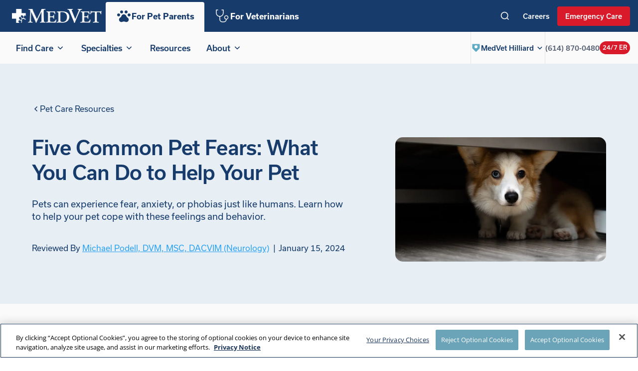

--- FILE ---
content_type: text/html; charset=UTF-8
request_url: https://www.medvet.com/common-pet-fears/
body_size: 32215
content:
<!DOCTYPE html>
<html lang="en-US">
<head>
	<meta charset="UTF-8" />
<meta http-equiv="X-UA-Compatible" content="IE=edge">
	<link rel="pingback" href="https://www.medvet.com/wp/xmlrpc.php" />

	<script type="text/javascript">
		document.documentElement.className = 'js';
	</script>
	
	<!-- OneTrust Cookies Consent Notice start for www.medvet.com -->
<script type="text/javascript" src="https://cdn.cookielaw.org/consent/0ec430b4-fd4c-490a-9fb8-127f9f9d474a/OtAutoBlock.js" ></script>
<script src="https://cdn.cookielaw.org/scripttemplates/otSDKStub.js"  type="text/javascript" charset="UTF-8" data-domain-script="0ec430b4-fd4c-490a-9fb8-127f9f9d474a" ></script>
<script type="text/javascript">
function OptanonWrapper() { }
</script>
<!-- OneTrust Cookies Consent Notice end for www.medvet.com -->
<script type="text/javascript">
document.addEventListener("DOMContentLoaded", function() {
    var el = document.querySelector('[data-item="your-privacy-choices"] a');
    if (el) {
        el.onclick = function() { return false; };
        el.className = 'ot-sdk-show-settings';
        el.href = '/#';
    }
});
</script>
<meta name='robots' content='index, follow, max-image-preview:large, max-snippet:-1, max-video-preview:-1' />

<!-- Google Tag Manager for WordPress by gtm4wp.com -->
<script data-cfasync="false" data-pagespeed-no-defer>
	var gtm4wp_datalayer_name = "dataLayer";
	var dataLayer = dataLayer || [];
</script>
<!-- End Google Tag Manager for WordPress by gtm4wp.com --><script type="text/javascript">
			let jqueryParams=[],jQuery=function(r){return jqueryParams=[...jqueryParams,r],jQuery},$=function(r){return jqueryParams=[...jqueryParams,r],$};window.jQuery=jQuery,window.$=jQuery;let customHeadScripts=!1;jQuery.fn=jQuery.prototype={},$.fn=jQuery.prototype={},jQuery.noConflict=function(r){if(window.jQuery)return jQuery=window.jQuery,$=window.jQuery,customHeadScripts=!0,jQuery.noConflict},jQuery.ready=function(r){jqueryParams=[...jqueryParams,r]},$.ready=function(r){jqueryParams=[...jqueryParams,r]},jQuery.load=function(r){jqueryParams=[...jqueryParams,r]},$.load=function(r){jqueryParams=[...jqueryParams,r]},jQuery.fn.ready=function(r){jqueryParams=[...jqueryParams,r]},$.fn.ready=function(r){jqueryParams=[...jqueryParams,r]};</script>
	<!-- This site is optimized with the Yoast SEO Premium plugin v26.3 (Yoast SEO v26.3) - https://yoast.com/wordpress/plugins/seo/ -->
	<title>MedVet Blog | Common Pet Fears</title>
<link rel='preconnect' href='//cdn.jsdelivr.net' />
<link rel='preconnect' href='//cdn.cookielaw.org' />
<link rel='preconnect' href='//www.googletagmanager.com' />
<link rel='preconnect' href='//maps.googleapis.com' />
<link rel='dns-prefetch' href='//cdn.cookielaw.org' />

	<meta name="description" content="Explore common pet fears, signs your pet may be anxious or fearful, how to help your pet manage their fear or anxiety (including anxiety around veterinary visits) and when to see a veterinarian for your pet’s anxiety or fear." />
	<link rel="canonical" href="https://www.medvet.com/common-pet-fears/" />
	<meta property="og:locale" content="en_US" />
	<meta property="og:type" content="article" />
	<meta property="og:title" content="Five Common Pet Fears: What You Can Do to Help Your Pet" />
	<meta property="og:description" content="Explore common pet fears, signs your pet may be anxious or fearful, how to help your pet manage their fear or anxiety (including anxiety around veterinary visits) and when to see a veterinarian for your pet’s anxiety or fear." />
	<meta property="og:site_name" content="MedVet" />
	<meta property="article:published_time" content="2024-01-15T15:35:15+00:00" />
	<meta property="article:modified_time" content="2024-08-13T22:04:19+00:00" />
	<meta property="og:image" content="https://cdn.medvet.com/app/uploads/2024/01/Common-Pet-Fears_Featured-Image_1200x630.jpg" />
	<meta property="og:image:width" content="1200" />
	<meta property="og:image:height" content="630" />
	<meta property="og:image:type" content="image/jpeg" />
	<meta name="author" content="Brennan.Ashby" />
	<meta name="twitter:card" content="summary_large_image" />
	<meta name="twitter:label1" content="Written by" />
	<meta name="twitter:data1" content="Brennan.Ashby" />
	<meta name="twitter:label2" content="Est. reading time" />
	<meta name="twitter:data2" content="6 minutes" />
	<script type="application/ld+json" class="yoast-schema-graph">{"@context":"https://schema.org","@graph":[{"@type":"WebPage","@id":"https://www.medvet.com/common-pet-fears/","url":"https://www.medvet.com/common-pet-fears/","name":"MedVet Blog | Common Pet Fears","isPartOf":{"@id":"https://www.medvet.com/#website"},"primaryImageOfPage":{"@id":"https://www.medvet.com/common-pet-fears/#primaryimage"},"image":{"@id":"https://www.medvet.com/common-pet-fears/#primaryimage"},"thumbnailUrl":"https://cdn.medvet.com/app/uploads/2024/01/Common-Pet-Fears_Featured-Image_1200x630.jpg?strip=all","datePublished":"2024-01-15T15:35:15+00:00","dateModified":"2024-08-13T22:04:19+00:00","author":{"@id":"https://www.medvet.com/#/schema/person/5d22387778ba74ffb18216f3b05f43d2"},"description":"Explore common pet fears, signs your pet may be anxious or fearful, how to help your pet manage their fear or anxiety (including anxiety around veterinary visits) and when to see a veterinarian for your pet’s anxiety or fear.","breadcrumb":{"@id":"https://www.medvet.com/common-pet-fears/#breadcrumb"},"inLanguage":"en-US","potentialAction":[{"@type":"ReadAction","target":["https://www.medvet.com/common-pet-fears/"]}]},{"@type":"ImageObject","inLanguage":"en-US","@id":"https://www.medvet.com/common-pet-fears/#primaryimage","url":"https://cdn.medvet.com/app/uploads/2024/01/Common-Pet-Fears_Featured-Image_1200x630.jpg?strip=all","contentUrl":"https://cdn.medvet.com/app/uploads/2024/01/Common-Pet-Fears_Featured-Image_1200x630.jpg?strip=all","width":1200,"height":630,"caption":"Five Common Pet Fears"},{"@type":"BreadcrumbList","@id":"https://www.medvet.com/common-pet-fears/#breadcrumb","itemListElement":[{"@type":"ListItem","position":1,"name":"Home","item":"https://www.medvet.com/"},{"@type":"ListItem","position":2,"name":"Five Common Pet Fears: What You Can Do to Help Your Pet"}]},{"@type":"WebSite","@id":"https://www.medvet.com/#website","url":"https://www.medvet.com/","name":"MedVet","description":"Leading Specialty Healthcare for Pets","potentialAction":[{"@type":"SearchAction","target":{"@type":"EntryPoint","urlTemplate":"https://www.medvet.com/?s={search_term_string}"},"query-input":{"@type":"PropertyValueSpecification","valueRequired":true,"valueName":"search_term_string"}}],"inLanguage":"en-US"},{"@type":"Person","@id":"https://www.medvet.com/#/schema/person/5d22387778ba74ffb18216f3b05f43d2","name":"Brennan.Ashby","image":{"@type":"ImageObject","inLanguage":"en-US","@id":"https://www.medvet.com/#/schema/person/image/","url":"https://secure.gravatar.com/avatar/375a1c76a2fcde276706d8c83ac88750c28eeaf84b65619278458768a9cf8c81?s=96&d=mm&r=g","contentUrl":"https://secure.gravatar.com/avatar/375a1c76a2fcde276706d8c83ac88750c28eeaf84b65619278458768a9cf8c81?s=96&d=mm&r=g","caption":"Brennan.Ashby"}},{"@type":"ImageObject","inLanguage":"en-US","@id":"https://www.medvet.com/common-pet-fears/#local-main-organization-logo","url":"","contentUrl":"","caption":"MedVet"}]}</script>
	<!-- / Yoast SEO Premium plugin. -->


<link rel='dns-prefetch' href='//cdn.jsdelivr.net' />
<link rel='dns-prefetch' href='//maps.googleapis.com' />
<link rel='dns-prefetch' href='//cdn.medvet.com' />
<link rel='preconnect' href='//cdn.medvet.com' />
<link rel='preconnect' href='//cdn.medvet.com' crossorigin />
<link rel="alternate" type="application/rss+xml" title="MedVet &raquo; Feed" href="https://www.medvet.com/feed/" />
<link rel="alternate" type="application/rss+xml" title="MedVet &raquo; Comments Feed" href="https://www.medvet.com/comments/feed/" />
<link rel="alternate" type="application/rss+xml" title="MedVet &raquo; Five Common Pet Fears: What You Can Do to Help Your Pet Comments Feed" href="https://www.medvet.com/common-pet-fears/feed/" />
<link rel="alternate" title="oEmbed (JSON)" type="application/json+oembed" href="https://www.medvet.com/wp-json/oembed/1.0/embed?url=https%3A%2F%2Fwww.medvet.com%2Fcommon-pet-fears%2F" />
<link rel="alternate" title="oEmbed (XML)" type="text/xml+oembed" href="https://www.medvet.com/wp-json/oembed/1.0/embed?url=https%3A%2F%2Fwww.medvet.com%2Fcommon-pet-fears%2F&#038;format=xml" />
<meta content="Divi v.4.27.5" name="generator"/><link rel='stylesheet' id='bootstrap-css' href='https://cdn.medvet.com/app/plugins/medvet-extensions/css/bootstrap.min.css?ver=3.5.0' type='text/css' media='print' data-swis='loading' onload='this.media="all";this.dataset.swis="loaded"' />
<noscript><link rel='stylesheet' id='bootstrap-css' href='https://cdn.medvet.com/app/plugins/medvet-extensions/css/bootstrap.min.css?ver=3.5.0' type='text/css' media='all' /></noscript>
<link rel='stylesheet' id='medvet-extensions-css' href='https://cdn.medvet.com/app/plugins/medvet-extensions/css/medvet-extensions.css?m=1767798083' type='text/css' media='print' data-swis='loading' onload='this.media="all";this.dataset.swis="loaded"' />
<noscript><link rel='stylesheet' id='medvet-extensions-css' href='https://cdn.medvet.com/app/plugins/medvet-extensions/css/medvet-extensions.css?m=1767798083' type='text/css' media='all' /></noscript>
<link rel='stylesheet' id='sbi_styles-css' href='https://cdn.medvet.com/app/plugins/instagram-feed-pro/css/sbi-styles.min.css?ver=6.9.0' type='text/css' media='print' data-swis='loading' onload='this.media="all";this.dataset.swis="loaded"' />
<noscript><link rel='stylesheet' id='sbi_styles-css' href='https://cdn.medvet.com/app/plugins/instagram-feed-pro/css/sbi-styles.min.css?ver=6.9.0' type='text/css' media='all' /></noscript>
<link rel='preload' as='style' data-id='wp-block-library-css' href='https://cdn.medvet.com/wp/wp-includes/css/dist/block-library/style.min.css?ver=6.9' type='text/css' media='all' />
<link rel='stylesheet' id='wp-block-library-css' href='https://cdn.medvet.com/wp/wp-includes/css/dist/block-library/style.min.css?ver=6.9' type='text/css' media='print' data-swis='loading' onload='this.media="all";this.dataset.swis="loaded"' />
<noscript><link rel='stylesheet' id='wp-block-library-css' href='https://cdn.medvet.com/wp/wp-includes/css/dist/block-library/style.min.css?ver=6.9' type='text/css' media='all' /></noscript>
<style id='wp-block-heading-inline-css' type='text/css'>
h1:where(.wp-block-heading).has-background,h2:where(.wp-block-heading).has-background,h3:where(.wp-block-heading).has-background,h4:where(.wp-block-heading).has-background,h5:where(.wp-block-heading).has-background,h6:where(.wp-block-heading).has-background{padding:1.25em 2.375em}h1.has-text-align-left[style*=writing-mode]:where([style*=vertical-lr]),h1.has-text-align-right[style*=writing-mode]:where([style*=vertical-rl]),h2.has-text-align-left[style*=writing-mode]:where([style*=vertical-lr]),h2.has-text-align-right[style*=writing-mode]:where([style*=vertical-rl]),h3.has-text-align-left[style*=writing-mode]:where([style*=vertical-lr]),h3.has-text-align-right[style*=writing-mode]:where([style*=vertical-rl]),h4.has-text-align-left[style*=writing-mode]:where([style*=vertical-lr]),h4.has-text-align-right[style*=writing-mode]:where([style*=vertical-rl]),h5.has-text-align-left[style*=writing-mode]:where([style*=vertical-lr]),h5.has-text-align-right[style*=writing-mode]:where([style*=vertical-rl]),h6.has-text-align-left[style*=writing-mode]:where([style*=vertical-lr]),h6.has-text-align-right[style*=writing-mode]:where([style*=vertical-rl]){rotate:180deg}
/*# sourceURL=https://cdn.medvet.com/wp/wp-includes/blocks/heading/style.min.css */
</style>
<style id='wp-block-image-inline-css' type='text/css'>
.wp-block-image>a,.wp-block-image>figure>a{display:inline-block}.wp-block-image img{box-sizing:border-box;height:auto;max-width:100%;vertical-align:bottom}@media not (prefers-reduced-motion){.wp-block-image img.hide{visibility:hidden}.wp-block-image img.show{animation:show-content-image .4s}}.wp-block-image[style*=border-radius] img,.wp-block-image[style*=border-radius]>a{border-radius:inherit}.wp-block-image.has-custom-border img{box-sizing:border-box}.wp-block-image.aligncenter{text-align:center}.wp-block-image.alignfull>a,.wp-block-image.alignwide>a{width:100%}.wp-block-image.alignfull img,.wp-block-image.alignwide img{height:auto;width:100%}.wp-block-image .aligncenter,.wp-block-image .alignleft,.wp-block-image .alignright,.wp-block-image.aligncenter,.wp-block-image.alignleft,.wp-block-image.alignright{display:table}.wp-block-image .aligncenter>figcaption,.wp-block-image .alignleft>figcaption,.wp-block-image .alignright>figcaption,.wp-block-image.aligncenter>figcaption,.wp-block-image.alignleft>figcaption,.wp-block-image.alignright>figcaption{caption-side:bottom;display:table-caption}.wp-block-image .alignleft{float:left;margin:.5em 1em .5em 0}.wp-block-image .alignright{float:right;margin:.5em 0 .5em 1em}.wp-block-image .aligncenter{margin-left:auto;margin-right:auto}.wp-block-image :where(figcaption){margin-bottom:1em;margin-top:.5em}.wp-block-image.is-style-circle-mask img{border-radius:9999px}@supports ((-webkit-mask-image:none) or (mask-image:none)) or (-webkit-mask-image:none){.wp-block-image.is-style-circle-mask img{border-radius:0;-webkit-mask-image:url('data:image/svg+xml;utf8,<svg viewBox="0 0 100 100" xmlns="http://www.w3.org/2000/svg"><circle cx="50" cy="50" r="50"/></svg>');mask-image:url('data:image/svg+xml;utf8,<svg viewBox="0 0 100 100" xmlns="http://www.w3.org/2000/svg"><circle cx="50" cy="50" r="50"/></svg>');mask-mode:alpha;-webkit-mask-position:center;mask-position:center;-webkit-mask-repeat:no-repeat;mask-repeat:no-repeat;-webkit-mask-size:contain;mask-size:contain}}:root :where(.wp-block-image.is-style-rounded img,.wp-block-image .is-style-rounded img){border-radius:9999px}.wp-block-image figure{margin:0}.wp-lightbox-container{display:flex;flex-direction:column;position:relative}.wp-lightbox-container img{cursor:zoom-in}.wp-lightbox-container img:hover+button{opacity:1}.wp-lightbox-container button{align-items:center;backdrop-filter:blur(16px) saturate(180%);background-color:#5a5a5a40;border:none;border-radius:4px;cursor:zoom-in;display:flex;height:20px;justify-content:center;opacity:0;padding:0;position:absolute;right:16px;text-align:center;top:16px;width:20px;z-index:100}@media not (prefers-reduced-motion){.wp-lightbox-container button{transition:opacity .2s ease}}.wp-lightbox-container button:focus-visible{outline:3px auto #5a5a5a40;outline:3px auto -webkit-focus-ring-color;outline-offset:3px}.wp-lightbox-container button:hover{cursor:pointer;opacity:1}.wp-lightbox-container button:focus{opacity:1}.wp-lightbox-container button:focus,.wp-lightbox-container button:hover,.wp-lightbox-container button:not(:hover):not(:active):not(.has-background){background-color:#5a5a5a40;border:none}.wp-lightbox-overlay{box-sizing:border-box;cursor:zoom-out;height:100vh;left:0;overflow:hidden;position:fixed;top:0;visibility:hidden;width:100%;z-index:100000}.wp-lightbox-overlay .close-button{align-items:center;cursor:pointer;display:flex;justify-content:center;min-height:40px;min-width:40px;padding:0;position:absolute;right:calc(env(safe-area-inset-right) + 16px);top:calc(env(safe-area-inset-top) + 16px);z-index:5000000}.wp-lightbox-overlay .close-button:focus,.wp-lightbox-overlay .close-button:hover,.wp-lightbox-overlay .close-button:not(:hover):not(:active):not(.has-background){background:none;border:none}.wp-lightbox-overlay .lightbox-image-container{height:var(--wp--lightbox-container-height);left:50%;overflow:hidden;position:absolute;top:50%;transform:translate(-50%,-50%);transform-origin:top left;width:var(--wp--lightbox-container-width);z-index:9999999999}.wp-lightbox-overlay .wp-block-image{align-items:center;box-sizing:border-box;display:flex;height:100%;justify-content:center;margin:0;position:relative;transform-origin:0 0;width:100%;z-index:3000000}.wp-lightbox-overlay .wp-block-image img{height:var(--wp--lightbox-image-height);min-height:var(--wp--lightbox-image-height);min-width:var(--wp--lightbox-image-width);width:var(--wp--lightbox-image-width)}.wp-lightbox-overlay .wp-block-image figcaption{display:none}.wp-lightbox-overlay button{background:none;border:none}.wp-lightbox-overlay .scrim{background-color:#fff;height:100%;opacity:.9;position:absolute;width:100%;z-index:2000000}.wp-lightbox-overlay.active{visibility:visible}@media not (prefers-reduced-motion){.wp-lightbox-overlay.active{animation:turn-on-visibility .25s both}.wp-lightbox-overlay.active img{animation:turn-on-visibility .35s both}.wp-lightbox-overlay.show-closing-animation:not(.active){animation:turn-off-visibility .35s both}.wp-lightbox-overlay.show-closing-animation:not(.active) img{animation:turn-off-visibility .25s both}.wp-lightbox-overlay.zoom.active{animation:none;opacity:1;visibility:visible}.wp-lightbox-overlay.zoom.active .lightbox-image-container{animation:lightbox-zoom-in .4s}.wp-lightbox-overlay.zoom.active .lightbox-image-container img{animation:none}.wp-lightbox-overlay.zoom.active .scrim{animation:turn-on-visibility .4s forwards}.wp-lightbox-overlay.zoom.show-closing-animation:not(.active){animation:none}.wp-lightbox-overlay.zoom.show-closing-animation:not(.active) .lightbox-image-container{animation:lightbox-zoom-out .4s}.wp-lightbox-overlay.zoom.show-closing-animation:not(.active) .lightbox-image-container img{animation:none}.wp-lightbox-overlay.zoom.show-closing-animation:not(.active) .scrim{animation:turn-off-visibility .4s forwards}}@keyframes show-content-image{0%{visibility:hidden}99%{visibility:hidden}to{visibility:visible}}@keyframes turn-on-visibility{0%{opacity:0}to{opacity:1}}@keyframes turn-off-visibility{0%{opacity:1;visibility:visible}99%{opacity:0;visibility:visible}to{opacity:0;visibility:hidden}}@keyframes lightbox-zoom-in{0%{transform:translate(calc((-100vw + var(--wp--lightbox-scrollbar-width))/2 + var(--wp--lightbox-initial-left-position)),calc(-50vh + var(--wp--lightbox-initial-top-position))) scale(var(--wp--lightbox-scale))}to{transform:translate(-50%,-50%) scale(1)}}@keyframes lightbox-zoom-out{0%{transform:translate(-50%,-50%) scale(1);visibility:visible}99%{visibility:visible}to{transform:translate(calc((-100vw + var(--wp--lightbox-scrollbar-width))/2 + var(--wp--lightbox-initial-left-position)),calc(-50vh + var(--wp--lightbox-initial-top-position))) scale(var(--wp--lightbox-scale));visibility:hidden}}
/*# sourceURL=https://cdn.medvet.com/wp/wp-includes/blocks/image/style.min.css */
</style>
<style id='wp-block-image-theme-inline-css' type='text/css'>
:root :where(.wp-block-image figcaption){color:#555;font-size:13px;text-align:center}.is-dark-theme :root :where(.wp-block-image figcaption){color:#ffffffa6}.wp-block-image{margin:0 0 1em}
/*# sourceURL=https://cdn.medvet.com/wp/wp-includes/blocks/image/theme.min.css */
</style>
<style id='wp-block-list-inline-css' type='text/css'>
ol,ul{box-sizing:border-box}:root :where(.wp-block-list.has-background){padding:1.25em 2.375em}
/*# sourceURL=https://cdn.medvet.com/wp/wp-includes/blocks/list/style.min.css */
</style>
<style id='wp-block-paragraph-inline-css' type='text/css'>
.is-small-text{font-size:.875em}.is-regular-text{font-size:1em}.is-large-text{font-size:2.25em}.is-larger-text{font-size:3em}.has-drop-cap:not(:focus):first-letter{float:left;font-size:8.4em;font-style:normal;font-weight:100;line-height:.68;margin:.05em .1em 0 0;text-transform:uppercase}body.rtl .has-drop-cap:not(:focus):first-letter{float:none;margin-left:.1em}p.has-drop-cap.has-background{overflow:hidden}:root :where(p.has-background){padding:1.25em 2.375em}:where(p.has-text-color:not(.has-link-color)) a{color:inherit}p.has-text-align-left[style*="writing-mode:vertical-lr"],p.has-text-align-right[style*="writing-mode:vertical-rl"]{rotate:180deg}
/*# sourceURL=https://cdn.medvet.com/wp/wp-includes/blocks/paragraph/style.min.css */
</style>
<style id='global-styles-inline-css' type='text/css'>
:root{--wp--preset--aspect-ratio--square: 1;--wp--preset--aspect-ratio--4-3: 4/3;--wp--preset--aspect-ratio--3-4: 3/4;--wp--preset--aspect-ratio--3-2: 3/2;--wp--preset--aspect-ratio--2-3: 2/3;--wp--preset--aspect-ratio--16-9: 16/9;--wp--preset--aspect-ratio--9-16: 9/16;--wp--preset--color--black: #000000;--wp--preset--color--cyan-bluish-gray: #abb8c3;--wp--preset--color--white: #ffffff;--wp--preset--color--pale-pink: #f78da7;--wp--preset--color--vivid-red: #cf2e2e;--wp--preset--color--luminous-vivid-orange: #ff6900;--wp--preset--color--luminous-vivid-amber: #fcb900;--wp--preset--color--light-green-cyan: #7bdcb5;--wp--preset--color--vivid-green-cyan: #00d084;--wp--preset--color--pale-cyan-blue: #8ed1fc;--wp--preset--color--vivid-cyan-blue: #0693e3;--wp--preset--color--vivid-purple: #9b51e0;--wp--preset--gradient--vivid-cyan-blue-to-vivid-purple: linear-gradient(135deg,rgb(6,147,227) 0%,rgb(155,81,224) 100%);--wp--preset--gradient--light-green-cyan-to-vivid-green-cyan: linear-gradient(135deg,rgb(122,220,180) 0%,rgb(0,208,130) 100%);--wp--preset--gradient--luminous-vivid-amber-to-luminous-vivid-orange: linear-gradient(135deg,rgb(252,185,0) 0%,rgb(255,105,0) 100%);--wp--preset--gradient--luminous-vivid-orange-to-vivid-red: linear-gradient(135deg,rgb(255,105,0) 0%,rgb(207,46,46) 100%);--wp--preset--gradient--very-light-gray-to-cyan-bluish-gray: linear-gradient(135deg,rgb(238,238,238) 0%,rgb(169,184,195) 100%);--wp--preset--gradient--cool-to-warm-spectrum: linear-gradient(135deg,rgb(74,234,220) 0%,rgb(151,120,209) 20%,rgb(207,42,186) 40%,rgb(238,44,130) 60%,rgb(251,105,98) 80%,rgb(254,248,76) 100%);--wp--preset--gradient--blush-light-purple: linear-gradient(135deg,rgb(255,206,236) 0%,rgb(152,150,240) 100%);--wp--preset--gradient--blush-bordeaux: linear-gradient(135deg,rgb(254,205,165) 0%,rgb(254,45,45) 50%,rgb(107,0,62) 100%);--wp--preset--gradient--luminous-dusk: linear-gradient(135deg,rgb(255,203,112) 0%,rgb(199,81,192) 50%,rgb(65,88,208) 100%);--wp--preset--gradient--pale-ocean: linear-gradient(135deg,rgb(255,245,203) 0%,rgb(182,227,212) 50%,rgb(51,167,181) 100%);--wp--preset--gradient--electric-grass: linear-gradient(135deg,rgb(202,248,128) 0%,rgb(113,206,126) 100%);--wp--preset--gradient--midnight: linear-gradient(135deg,rgb(2,3,129) 0%,rgb(40,116,252) 100%);--wp--preset--font-size--small: 13px;--wp--preset--font-size--medium: 20px;--wp--preset--font-size--large: 36px;--wp--preset--font-size--x-large: 42px;--wp--preset--spacing--20: 0.44rem;--wp--preset--spacing--30: 0.67rem;--wp--preset--spacing--40: 1rem;--wp--preset--spacing--50: 1.5rem;--wp--preset--spacing--60: 2.25rem;--wp--preset--spacing--70: 3.38rem;--wp--preset--spacing--80: 5.06rem;--wp--preset--shadow--natural: 6px 6px 9px rgba(0, 0, 0, 0.2);--wp--preset--shadow--deep: 12px 12px 50px rgba(0, 0, 0, 0.4);--wp--preset--shadow--sharp: 6px 6px 0px rgba(0, 0, 0, 0.2);--wp--preset--shadow--outlined: 6px 6px 0px -3px rgb(255, 255, 255), 6px 6px rgb(0, 0, 0);--wp--preset--shadow--crisp: 6px 6px 0px rgb(0, 0, 0);}:root { --wp--style--global--content-size: 823px;--wp--style--global--wide-size: 1080px; }:where(body) { margin: 0; }.wp-site-blocks > .alignleft { float: left; margin-right: 2em; }.wp-site-blocks > .alignright { float: right; margin-left: 2em; }.wp-site-blocks > .aligncenter { justify-content: center; margin-left: auto; margin-right: auto; }:where(.is-layout-flex){gap: 0.5em;}:where(.is-layout-grid){gap: 0.5em;}.is-layout-flow > .alignleft{float: left;margin-inline-start: 0;margin-inline-end: 2em;}.is-layout-flow > .alignright{float: right;margin-inline-start: 2em;margin-inline-end: 0;}.is-layout-flow > .aligncenter{margin-left: auto !important;margin-right: auto !important;}.is-layout-constrained > .alignleft{float: left;margin-inline-start: 0;margin-inline-end: 2em;}.is-layout-constrained > .alignright{float: right;margin-inline-start: 2em;margin-inline-end: 0;}.is-layout-constrained > .aligncenter{margin-left: auto !important;margin-right: auto !important;}.is-layout-constrained > :where(:not(.alignleft):not(.alignright):not(.alignfull)){max-width: var(--wp--style--global--content-size);margin-left: auto !important;margin-right: auto !important;}.is-layout-constrained > .alignwide{max-width: var(--wp--style--global--wide-size);}body .is-layout-flex{display: flex;}.is-layout-flex{flex-wrap: wrap;align-items: center;}.is-layout-flex > :is(*, div){margin: 0;}body .is-layout-grid{display: grid;}.is-layout-grid > :is(*, div){margin: 0;}body{padding-top: 0px;padding-right: 0px;padding-bottom: 0px;padding-left: 0px;}:root :where(.wp-element-button, .wp-block-button__link){background-color: #32373c;border-width: 0;color: #fff;font-family: inherit;font-size: inherit;font-style: inherit;font-weight: inherit;letter-spacing: inherit;line-height: inherit;padding-top: calc(0.667em + 2px);padding-right: calc(1.333em + 2px);padding-bottom: calc(0.667em + 2px);padding-left: calc(1.333em + 2px);text-decoration: none;text-transform: inherit;}.has-black-color{color: var(--wp--preset--color--black) !important;}.has-cyan-bluish-gray-color{color: var(--wp--preset--color--cyan-bluish-gray) !important;}.has-white-color{color: var(--wp--preset--color--white) !important;}.has-pale-pink-color{color: var(--wp--preset--color--pale-pink) !important;}.has-vivid-red-color{color: var(--wp--preset--color--vivid-red) !important;}.has-luminous-vivid-orange-color{color: var(--wp--preset--color--luminous-vivid-orange) !important;}.has-luminous-vivid-amber-color{color: var(--wp--preset--color--luminous-vivid-amber) !important;}.has-light-green-cyan-color{color: var(--wp--preset--color--light-green-cyan) !important;}.has-vivid-green-cyan-color{color: var(--wp--preset--color--vivid-green-cyan) !important;}.has-pale-cyan-blue-color{color: var(--wp--preset--color--pale-cyan-blue) !important;}.has-vivid-cyan-blue-color{color: var(--wp--preset--color--vivid-cyan-blue) !important;}.has-vivid-purple-color{color: var(--wp--preset--color--vivid-purple) !important;}.has-black-background-color{background-color: var(--wp--preset--color--black) !important;}.has-cyan-bluish-gray-background-color{background-color: var(--wp--preset--color--cyan-bluish-gray) !important;}.has-white-background-color{background-color: var(--wp--preset--color--white) !important;}.has-pale-pink-background-color{background-color: var(--wp--preset--color--pale-pink) !important;}.has-vivid-red-background-color{background-color: var(--wp--preset--color--vivid-red) !important;}.has-luminous-vivid-orange-background-color{background-color: var(--wp--preset--color--luminous-vivid-orange) !important;}.has-luminous-vivid-amber-background-color{background-color: var(--wp--preset--color--luminous-vivid-amber) !important;}.has-light-green-cyan-background-color{background-color: var(--wp--preset--color--light-green-cyan) !important;}.has-vivid-green-cyan-background-color{background-color: var(--wp--preset--color--vivid-green-cyan) !important;}.has-pale-cyan-blue-background-color{background-color: var(--wp--preset--color--pale-cyan-blue) !important;}.has-vivid-cyan-blue-background-color{background-color: var(--wp--preset--color--vivid-cyan-blue) !important;}.has-vivid-purple-background-color{background-color: var(--wp--preset--color--vivid-purple) !important;}.has-black-border-color{border-color: var(--wp--preset--color--black) !important;}.has-cyan-bluish-gray-border-color{border-color: var(--wp--preset--color--cyan-bluish-gray) !important;}.has-white-border-color{border-color: var(--wp--preset--color--white) !important;}.has-pale-pink-border-color{border-color: var(--wp--preset--color--pale-pink) !important;}.has-vivid-red-border-color{border-color: var(--wp--preset--color--vivid-red) !important;}.has-luminous-vivid-orange-border-color{border-color: var(--wp--preset--color--luminous-vivid-orange) !important;}.has-luminous-vivid-amber-border-color{border-color: var(--wp--preset--color--luminous-vivid-amber) !important;}.has-light-green-cyan-border-color{border-color: var(--wp--preset--color--light-green-cyan) !important;}.has-vivid-green-cyan-border-color{border-color: var(--wp--preset--color--vivid-green-cyan) !important;}.has-pale-cyan-blue-border-color{border-color: var(--wp--preset--color--pale-cyan-blue) !important;}.has-vivid-cyan-blue-border-color{border-color: var(--wp--preset--color--vivid-cyan-blue) !important;}.has-vivid-purple-border-color{border-color: var(--wp--preset--color--vivid-purple) !important;}.has-vivid-cyan-blue-to-vivid-purple-gradient-background{background: var(--wp--preset--gradient--vivid-cyan-blue-to-vivid-purple) !important;}.has-light-green-cyan-to-vivid-green-cyan-gradient-background{background: var(--wp--preset--gradient--light-green-cyan-to-vivid-green-cyan) !important;}.has-luminous-vivid-amber-to-luminous-vivid-orange-gradient-background{background: var(--wp--preset--gradient--luminous-vivid-amber-to-luminous-vivid-orange) !important;}.has-luminous-vivid-orange-to-vivid-red-gradient-background{background: var(--wp--preset--gradient--luminous-vivid-orange-to-vivid-red) !important;}.has-very-light-gray-to-cyan-bluish-gray-gradient-background{background: var(--wp--preset--gradient--very-light-gray-to-cyan-bluish-gray) !important;}.has-cool-to-warm-spectrum-gradient-background{background: var(--wp--preset--gradient--cool-to-warm-spectrum) !important;}.has-blush-light-purple-gradient-background{background: var(--wp--preset--gradient--blush-light-purple) !important;}.has-blush-bordeaux-gradient-background{background: var(--wp--preset--gradient--blush-bordeaux) !important;}.has-luminous-dusk-gradient-background{background: var(--wp--preset--gradient--luminous-dusk) !important;}.has-pale-ocean-gradient-background{background: var(--wp--preset--gradient--pale-ocean) !important;}.has-electric-grass-gradient-background{background: var(--wp--preset--gradient--electric-grass) !important;}.has-midnight-gradient-background{background: var(--wp--preset--gradient--midnight) !important;}.has-small-font-size{font-size: var(--wp--preset--font-size--small) !important;}.has-medium-font-size{font-size: var(--wp--preset--font-size--medium) !important;}.has-large-font-size{font-size: var(--wp--preset--font-size--large) !important;}.has-x-large-font-size{font-size: var(--wp--preset--font-size--x-large) !important;}
/*# sourceURL=global-styles-inline-css */
</style>

<link rel='stylesheet' id='et-divi-open-sans-css' href='https://cdn.medvet.com/easyio-fonts/css?family=Open+Sans:300italic,400italic,600italic,700italic,800italic,400,300,600,700,800&#038;subset=latin,latin-ext&#038;display=swap' type='text/css' media='print' data-swis='loading' onload='this.media="all";this.dataset.swis="loaded"' />
<noscript><link rel='stylesheet' id='et-divi-open-sans-css' href='https://cdn.medvet.com/easyio-fonts/css?family=Open+Sans:300italic,400italic,600italic,700italic,800italic,400,300,600,700,800&#038;subset=latin,latin-ext&#038;display=swap' type='text/css' media='all' /></noscript>
<link rel='stylesheet' id='divi-ajax-filter-styles-css' href='https://cdn.medvet.com/app/plugins/divi-machine/includes/modules/divi-ajax-filter/divi/divi-4/styles/style.min.css?ver=6.3.14' type='text/css' media='print' data-swis='loading' onload='this.media="all";this.dataset.swis="loaded"' />
<noscript><link rel='stylesheet' id='divi-ajax-filter-styles-css' href='https://cdn.medvet.com/app/plugins/divi-machine/includes/modules/divi-ajax-filter/divi/divi-4/styles/style.min.css?ver=6.3.14' type='text/css' media='all' /></noscript>
<link rel='stylesheet' id='divi-machine-styles-css' href='https://cdn.medvet.com/app/plugins/divi-machine/styles/style.min.css?ver=6.3.14' type='text/css' media='print' data-swis='loading' onload='this.media="all";this.dataset.swis="loaded"' />
<noscript><link rel='stylesheet' id='divi-machine-styles-css' href='https://cdn.medvet.com/app/plugins/divi-machine/styles/style.min.css?ver=6.3.14' type='text/css' media='all' /></noscript>
<link rel='stylesheet' id='medvet-divi-styles-css' href='https://cdn.medvet.com/app/plugins/medvet-divi/styles/style.min.css?ver=1.0.21' type='text/css' media='print' data-swis='loading' onload='this.media="all";this.dataset.swis="loaded"' />
<noscript><link rel='stylesheet' id='medvet-divi-styles-css' href='https://cdn.medvet.com/app/plugins/medvet-divi/styles/style.min.css?ver=1.0.21' type='text/css' media='all' /></noscript>
<link rel='stylesheet' id='swiper-css-css' href='https://cdn.jsdelivr.net/npm/swiper@11/swiper-bundle.min.css?ver=11.0.0' type='text/css' media='print' data-swis='loading' onload='this.media="all";this.dataset.swis="loaded"' />
<noscript><link rel='stylesheet' id='swiper-css-css' href='https://cdn.jsdelivr.net/npm/swiper@11/swiper-bundle.min.css?ver=11.0.0' type='text/css' media='all' /></noscript>
<link rel='stylesheet' id='divi-style-css' href='https://cdn.medvet.com/app/themes/divi/style-static.min.css?ver=4.27.5' type='text/css' media='print' data-swis='loading' onload='this.media="all";this.dataset.swis="loaded"' />
<noscript><link rel='stylesheet' id='divi-style-css' href='https://cdn.medvet.com/app/themes/divi/style-static.min.css?ver=4.27.5' type='text/css' media='all' /></noscript>
<link rel='stylesheet' id='medvet-redesign-2025-css' href='https://cdn.medvet.com/app/plugins/medvet-extensions/redesign2025/dist/css/redesign.min.css?ver=1.0.58' type='text/css' media='print' data-swis='loading' onload='this.media="all";this.dataset.swis="loaded"' />
<noscript><link rel='stylesheet' id='medvet-redesign-2025-css' href='https://cdn.medvet.com/app/plugins/medvet-extensions/redesign2025/dist/css/redesign.min.css?ver=1.0.58' type='text/css' media='all' /></noscript>
<link rel='stylesheet' id='medvet-slider-style-css' href='https://cdn.medvet.com/app/plugins/medvet-divi/includes/modules/MedvetSlider/style.css?ver=1.0.16' type='text/css' media='print' data-swis='loading' onload='this.media="all";this.dataset.swis="loaded"' />
<noscript><link rel='stylesheet' id='medvet-slider-style-css' href='https://cdn.medvet.com/app/plugins/medvet-divi/includes/modules/MedvetSlider/style.css?ver=1.0.16' type='text/css' media='all' /></noscript>
<link rel='stylesheet' id='dmach-carousel-css-css' href='https://cdn.medvet.com/app/plugins/divi-machine/css/carousel.min.css?ver=6.3.14' type='text/css' media='print' data-swis='loading' onload='this.media="all";this.dataset.swis="loaded"' />
<noscript><link rel='stylesheet' id='dmach-carousel-css-css' href='https://cdn.medvet.com/app/plugins/divi-machine/css/carousel.min.css?ver=6.3.14' type='text/css' media='all' /></noscript>
<script type="text/javascript" src="https://cdn.medvet.com/wp/wp-includes/js/jquery/jquery.min.js?ver=3.7.1" id="jquery-core-js"></script>
<script type="text/javascript" src="https://cdn.medvet.com/wp/wp-includes/js/jquery/jquery-migrate.min.js?ver=3.4.1" id="jquery-migrate-js"></script>
<script type="text/javascript" id="jquery-js-after">
/* <![CDATA[ */
jqueryParams.length&&$.each(jqueryParams,function(e,r){if("function"==typeof r){var n=String(r);n.replace("$","jQuery");var a=new Function("return "+n)();$(document).ready(a)}});
//# sourceURL=jquery-js-after
/* ]]> */
</script>
<script type="text/javascript" src="https://cdn.medvet.com/app/plugins/medvet-extensions/js/bootstrap.bundle.min.js?ver=3.5.1" id="bootstrap-js"></script>
<script type="text/javascript" src="https://cdn.jsdelivr.net/npm/js-cookie@3.0.5/dist/js.cookie.min.js?ver=6.9" id="js-cookie-js"></script>
<script type="text/javascript" src="https://cdn.medvet.com/app/plugins/medvet-extensions/js/medvet-extensions.js?m=1767798083" id="medvet-extensions-js-js"></script>
<script type="text/javascript" src="https://cdn.medvet.com/app/plugins/medvet-extensions/js/medvet-search.js?m=1767798083" id="medvet-search-js-js"></script>
<link rel="https://api.w.org/" href="https://www.medvet.com/wp-json/" /><link rel="alternate" title="JSON" type="application/json" href="https://www.medvet.com/wp-json/wp/v2/posts/46747" /><link rel="EditURI" type="application/rsd+xml" title="RSD" href="https://www.medvet.com/wp/xmlrpc.php?rsd" />
<meta name="generator" content="WordPress 6.9" />
<link rel='shortlink' href='https://www.medvet.com/?p=46747' />
 
<script> 
jQuery(document).ready(function(i){const c=window.navigator.userAgent;function t(c){i(".et_pb_de_mach_archive_loop").each(function(t,s){var e,n,o,d=i(this).find(".dmach-grid-item"),h=(e=i(".dmach-grid-sizes"),n=c,o=void 0,i(e.attr("class").split(" ")).each(function(){this.indexOf(n)>-1&&(o=this)}),o).replace(c,""),a=1,r=1;i(d).each(function(i,c){a++});var l=Math.ceil(a/h),m=l*h;i(d).each(function(c,t){var s=(r-1)%h+1,e=Math.ceil(r*l/m);i(this).closest(".grid-posts").find(".dmach-grid-item:nth-child("+r+")").css("-ms-grid-row",""+e),i(this).closest(".grid-posts").find(".dmach-grid-item:nth-child("+r+")").css("-ms-grid-column",""+s),r++})})}/MSIE|Trident/.test(c)&&i(window).on("resize",function(){i(window).width()>=981?(col_size="col-desk-",t(col_size)):(col_size="col-mob-",t(col_size))})}); 
</script> 
 
 
<style> 
.col-desk-1>:not(.no-results-layout){display:-ms-grid;-ms-grid-columns:1fr}.col-desk-2>:not(.no-results-layout){display:-ms-grid;-ms-grid-columns:1fr 1fr}.col-desk-3>:not(.no-results-layout){display:-ms-grid;-ms-grid-columns:1fr 1fr 1fr}.col-desk-4>:not(.no-results-layout){display:-ms-grid;-ms-grid-columns:1fr 1fr 1fr 1fr}.col-desk-5>:not(.no-results-layout){display:-ms-grid;-ms-grid-columns:1fr 1fr 1fr 1fr 1fr}.col-desk-6>:not(.no-results-layout){display:-ms-grid;-ms-grid-columns:1fr 1fr 1fr 1fr 1fr 1fr}@media(max-width:980px){body .col-mob-1>:not(.no-results-layout){display:-ms-grid;-ms-grid-columns:1fr}body .col-mob-2>:not(.no-results-layout){display:-ms-grid;-ms-grid-columns:1fr 1fr}}@media screen and (-ms-high-contrast:active),(-ms-high-contrast:none){.et_pb_gutters4 .dmach-grid-sizes>:not(.no-results-layout)>div{margin-left:8%!important;margin-right:8%!important}.et_pb_gutters3 .dmach-grid-sizes>:not(.no-results-layout)>div{margin-left:5.5%!important;margin-right:5.5%!important}.et_pb_gutters2 .dmach-grid-sizes>:not(.no-results-layout)>div{margin-left:3%!important;margin-right:3%!important}.et_pb_gutters1 .dmach-grid-sizes>:not(.no-results-layout)>div{margin-left:0!important;margin-right:0!important}} 
</style> 
 

		<!-- GA Google Analytics @ https://m0n.co/ga -->
		<script async src="https://www.googletagmanager.com/gtag/js?id=G-HW2EVXHES"></script>
		<script>
			window.dataLayer = window.dataLayer || [];
			function gtag(){dataLayer.push(arguments);}
			gtag('js', new Date());
			gtag('config', 'G-HW2EVXHES');
		</script>

	<meta property='og:image' content='https://cdn.medvet.com/app/uploads/2024/01/Common-Pet-Fears_Featured-Image_1200x630-300x158.jpg?strip=all'><meta property='og:url' content='https://www.medvet.com/common-pet-fears/'>
<!-- Google Tag Manager for WordPress by gtm4wp.com -->
<!-- GTM Container placement set to automatic -->
<script data-cfasync="false" data-pagespeed-no-defer type="text/javascript">
	var dataLayer_content = {"pagePostType":"post","pagePostType2":"single-post","pageCategory":["uncategorized"],"pageAttributes":["emergency-medicine","urgent-care"],"pagePostAuthor":"Brennan.Ashby"};
	dataLayer.push( dataLayer_content );
</script>
<script data-cfasync="false" data-pagespeed-no-defer type="text/javascript">
(function(w,d,s,l,i){w[l]=w[l]||[];w[l].push({'gtm.start':
new Date().getTime(),event:'gtm.js'});var f=d.getElementsByTagName(s)[0],
j=d.createElement(s),dl=l!='dataLayer'?'&l='+l:'';j.async=true;j.src=
'//www.googletagmanager.com/gtm.js?id='+i+dl;f.parentNode.insertBefore(j,f);
})(window,document,'script','dataLayer','GTM-KVJD6CQS');
</script>
<!-- End Google Tag Manager for WordPress by gtm4wp.com --><meta name="viewport" content="width=device-width, initial-scale=1.0, maximum-scale=1.0, user-scalable=0" />
<link rel="preload" href="https://cdn.medvet.com/app/uploads/2023/04/MedVet-Leading-Specialty-Healthcare-for-Pets-Logo_RGB.png?strip=all&lossy=1&ssl=1&fit=200,42" />

<meta name="google-site-verification" content="9dQwNNHeRoug9D-ZCsJuossVE5NmR_LOWfnLKHw4xxs" />
<noscript><style>.lazyload[data-src]{display:none !important;}</style></noscript><style>.lazyload{background-image:none !important;}.lazyload:before{background-image:none !important;}</style><script >
    jQuery(function($) {
        jQuery(document).ready(function() {
            jQuery("body ul.et_mobile_menu li.menu-item-has-children, body ul.et_mobile_menu  li.page_item_has_children").append('<a href="#" class="mobile-toggle"></a>');
            jQuery('ul.et_mobile_menu li.menu-item-has-children .mobile-toggle, ul.et_mobile_menu li.page_item_has_children .mobile-toggle').click(function(event) {
                event.preventDefault();
                jQuery(this).parent('li').toggleClass('dt-open');
                jQuery(this).parent('li').find('ul.children').first().toggleClass('visible');
                $(this).parent('li').find('ul.sub-menu').first().toggleClass('visible');
            });
            iconFINAL = 'P';
            jQuery('body ul.et_mobile_menu li.menu-item-has-children, body ul.et_mobile_menu li.page_item_has_children').attr('data-icon', iconFINAL);
            jQuery('.mobile-toggle').on('mouseover', function() {
                jQuery(this).parent().addClass('is-hover');
            }).on('mouseout', function() {
                jQuery(this).parent().removeClass('is-hover');
            })
        });
    }); 
</script>

<link rel="stylesheet" href="https://cdn.jsdelivr.net/npm/swiper/swiper-bundle.min.css">
<link rel="icon" href="https://cdn.medvet.com/app/uploads/2022/11/cropped-cropped-logo-1.png?strip=all&#038;resize=32%2C32" sizes="32x32" />
<link rel="icon" href="https://cdn.medvet.com/app/uploads/2022/11/cropped-cropped-logo-1.png?strip=all&#038;resize=192%2C192" sizes="192x192" />
<link rel="apple-touch-icon" href="https://cdn.medvet.com/app/uploads/2022/11/cropped-cropped-logo-1.png?strip=all&#038;resize=180%2C180" />
<meta name="msapplication-TileImage" content="https://cdn.medvet.com/app/uploads/2022/11/cropped-cropped-logo-1.png?strip=all&#038;resize=270%2C270" />
<style id="et-divi-customizer-global-cached-inline-styles">body,.et_pb_column_1_2 .et_quote_content blockquote cite,.et_pb_column_1_2 .et_link_content a.et_link_main_url,.et_pb_column_1_3 .et_quote_content blockquote cite,.et_pb_column_3_8 .et_quote_content blockquote cite,.et_pb_column_1_4 .et_quote_content blockquote cite,.et_pb_blog_grid .et_quote_content blockquote cite,.et_pb_column_1_3 .et_link_content a.et_link_main_url,.et_pb_column_3_8 .et_link_content a.et_link_main_url,.et_pb_column_1_4 .et_link_content a.et_link_main_url,.et_pb_blog_grid .et_link_content a.et_link_main_url,body .et_pb_bg_layout_light .et_pb_post p,body .et_pb_bg_layout_dark .et_pb_post p{font-size:14px}.et_pb_slide_content,.et_pb_best_value{font-size:15px}.container,.et_pb_row,.et_pb_slider .et_pb_container,.et_pb_fullwidth_section .et_pb_title_container,.et_pb_fullwidth_section .et_pb_title_featured_container,.et_pb_fullwidth_header:not(.et_pb_fullscreen) .et_pb_fullwidth_header_container{max-width:1200px}.et_boxed_layout #page-container,.et_boxed_layout.et_non_fixed_nav.et_transparent_nav #page-container #top-header,.et_boxed_layout.et_non_fixed_nav.et_transparent_nav #page-container #main-header,.et_fixed_nav.et_boxed_layout #page-container #top-header,.et_fixed_nav.et_boxed_layout #page-container #main-header,.et_boxed_layout #page-container .container,.et_boxed_layout #page-container .et_pb_row{max-width:1360px}@media only screen and (min-width:1500px){.et_pb_row{padding:30px 0}.et_pb_section{padding:60px 0}.single.et_pb_pagebuilder_layout.et_full_width_page .et_post_meta_wrapper{padding-top:90px}.et_pb_fullwidth_section{padding:0}}	h1,h2,h3,h4,h5,h6{font-family:'Arial',Helvetica,Arial,Lucida,sans-serif}.weight400{font-weight:400!important}#nav-topbar-container{padding:0!important}#nav-topbar-container>div{padding:0!important;max-width:100%!important;margin:0!important;width:100%!important}@media (max-width:469px){#desktop-medvet-hero{display:none!important}#tablet-medvet-hero{display:none!important}.sm-mobile-home-header{display:none!important}.xs-mobile-home-header{height:620px!important}}@media (min-width:470px) and (max-width:768px){#desktop-medvet-hero{display:none!important;min-height:550px}#tablet-medvet-hero{display:none!important;height:500px}.xs-mobile-home-header{display:none!important}}@media (min-width:769px) and (max-width:980px){#desktop-medvet-hero{display:none!important}.sm-mobile-home-header{display:none!important}.xs-mobile-home-header{display:none!important}}@media (min-width:981px){#tablet-medvet-hero{display:none!important}.sm-mobile-home-header{display:none!important}.xs-mobile-home-header{display:none!important}}.et-l.et-l--header{position:-webkit-sticky;position:sticky;top:0;z-index:5}.et_pb_menu .et_pb_menu__menu>nav>ul>li>ul{left:auto;right:0!important}ul.et_mobile_menu li.menu-item-has-children .mobile-toggle::after,.et-db #et-boc .et-l ul.et_mobile_menu li.menu-item-has-children .mobile-toggle::after{color:#173d6e!important}.et_pb_menu__search input{background-color:#f4f4f4!important}.full-height-image-column{width:100%;height:auto}.full-height-image-column .et_pb_image_wrap{width:100%;height:auto}.full-height-image-column img{object-fit:cover;width:100%!important;height:auto}.pa-inline-buttons .et_pb_button_module_wrapper{display:inline-block}.pa-vertical-menu .et-menu>li{padding-left:0px;padding-right:0px}.pa-vertical-menu .et_pb_menu__menu nav ul li{display:block;width:100%;margin:10px 0}.pa-vertical-menu .et_pb_menu__menu nav ul li a{padding:20px!important;background:#f0f3f6;border-radius:6px;border:2px solid #f0f3f6}.pa-vertical-menu .et_pb_menu__menu nav ul li a:hover{opacity:1!important;color:#ffffff;background:#00d263;border-color:#00d263}.pa-vertical-menu .et_pb_menu__menu nav ul li.current-menu-item a{opacity:1!important;color:#ffffff;background:#00d263;border-color:#00d263}.pa-vertical-menu .et_pb_menu__menu .menu-item-has-children>a:first-child:after{content:"5"!important;padding:20px;font-size:24px}.pa-vertical-menu .et_pb_menu__menu .menu-item-has-children .menu-item-has-children>a:first-child:after{padding:8px!important;right:0px!important}.pa-vertical-menu .et_pb_menu__menu nav ul li ul{top:0!important}.pa-vertical-menu .et_pb_menu__menu nav li ul{left:100%!important}.pa-vertical-menu ul li a:before{font-family:'ETMODULES';content:'\24';text-align:center;vertical-align:middle;margin-right:8px;margin-left:0px;color:#00d263;font-size:1.3em;transition:all .75s ease}.pa-vertical-menu ul li a:hover:before{margin-left:7px;color:white!important;transition:all .75s ease}.pa-vertical-menu ul li.current-menu-item a:before{margin-left:7px;color:#ffffff!important}@media (max-width:980px){.et-db #et-boc .et-l .pa-vertical-menu .et_pb_menu__menu{display:flex}.et-db #et-boc .et-l .pa-vertical-menu .et_mobile_nav_menu{display:none}}.full-height-image-column{height:100%}.full-height-image-column .et_pb_image_wrap,.full-height-image-column .et_pb_module_inner,.full-height-image-column .dmach-acf-item-container,.full-height-image-column .dmach-acf-item-content{height:100%}.full-height-image-column img{object-fit:cover;height:100%}.medvet-accordion-title{color:var(--mdvt-color-navy)}#et_mobile_nav_menu .mobile_nav.opened .mobile_menu_bar::before,.et_pb_module.et_pb_menu .et_mobile_nav_menu .mobile_nav.opened .mobile_menu_bar::before{content:'\4d'}ul.et_mobile_menu li.menu-item-has-children .mobile-toggle,ul.et_mobile_menu li.page_item_has_children .mobile-toggle,.et-db #et-boc .et-l ul.et_mobile_menu li.menu-item-has-children .mobile-toggle,.et-db #et-boc .et-l ul.et_mobile_menu li.page_item_has_children .mobile-toggle{width:44px;height:100%;padding:0px!important;max-height:44px;border:none;position:absolute;right:0px;top:0px;z-index:999;background-color:transparent}ul.et_mobile_menu>li.menu-item-has-children,ul.et_mobile_menu>li.page_item_has_children,ul.et_mobile_menu>li.menu-item-has-children .sub-menu li.menu-item-has-children,.et-db #et-boc .et-l ul.et_mobile_menu>li.menu-item-has-children,.et-db #et-boc .et-l ul.et_mobile_menu>li.page_item_has_children,.et-db #et-boc .et-l ul.et_mobile_menu>li.menu-item-has-children .sub-menu li.menu-item-has-children{position:relative}.et_mobile_menu .menu-item-has-children>a,.et-db #et-boc .et-l .et_mobile_menu .menu-item-has-children>a{background-color:transparent}ul.et_mobile_menu .menu-item-has-children .sub-menu,#main-header ul.et_mobile_menu .menu-item-has-children .sub-menu,.et-db #et-boc .et-l ul.et_mobile_menu .menu-item-has-children .sub-menu,.et-db #main-header ul.et_mobile_menu .menu-item-has-children .sub-menu{display:none!important;visibility:hidden!important}ul.et_mobile_menu .menu-item-has-children .sub-menu.visible,#main-header ul.et_mobile_menu .menu-item-has-children .sub-menu.visible,.et-db #et-boc .et-l ul.et_mobile_menu .menu-item-has-children .sub-menu.visible,.et-db #main-header ul.et_mobile_menu .menu-item-has-children .sub-menu.visible{display:block!important;visibility:visible!important}ul.et_mobile_menu li.menu-item-has-children .mobile-toggle,.et-db #et-boc .et-l ul.et_mobile_menu li.menu-item-has-children .mobile-toggle{text-align:center;opacity:1}ul.et_mobile_menu li.menu-item-has-children .mobile-toggle::after,.et-db #et-boc .et-l ul.et_mobile_menu li.menu-item-has-children .mobile-toggle::after{top:10px;position:relative;font-family:"ETModules";content:'\33';color:#00d263;background:#f0f3f6;border-radius:50%;padding:3px}ul.et_mobile_menu li.menu-item-has-children.dt-open>.mobile-toggle::after,.et-db #et-boc .et-l ul.et_mobile_menu li.menu-item-has-children.dt-open>.mobile-toggle::after{content:'\32'}.et_pb_menu_0.et_pb_menu .et_mobile_menu:after{position:absolute;right:5%;margin-left:-20px;top:-14px;width:0;height:0;content:'';border-left:20px solid transparent;border-right:20px solid transparent;border-bottom:20px solid #ffffff}.mobile_menu_bar{position:relative;display:block;bottom:10px;line-height:0}.et_pb_menu_0.et_pb_menu .et_mobile_menu,.et_pb_menu_0.et_pb_menu .et_mobile_menu ul{background-color:#ffffff!important;border-radius:10px}.gfield--type-section{padding-top:10px!important;padding-bottom:0px!important}.gfield--type-section>h3{font-weight:700}.gfield_description{font-size:14px;line-height:1.3em;padding-top:0px!important;margin-top:0px!important;padding-bottom:5px;font-style:italic}.gfield--type-html{line-height:1.4em!important}.gsection_description{padding:0px!important;font-style:italic;line-height:1.3em!important}#z50{display:flex;z-index:50!important}.page-id-51269 .et_pb_sticky_placeholder{display:none}.gform_validation_errors h2{line-height:1em!important}#gform_confirmation_message_9{text-align:center!important}#medvet-popup.medvet-popup-overlay{position:fixed;inset:0;background:rgba(0,0,0,0.6);z-index:9999;display:flex;align-items:center;justify-content:center;padding:20px}#medvet-popup .medvet-popup-box{background:#fff;max-width:1300px;width:100%;max-height:90vh;overflow-y:auto;border-radius:0px!important;position:relative;padding:40px 20px 30px}#medvet-popup .popup-content{margin:auto;max-width:900px}#medvet-popup .gfield_required.gfield_required_text{display:none!important}#medvet-popup .popup-content h2{font-family:Roboto;font-size:40px;font-weight:700;margin-bottom:10px;text-align:center;color:#193458}#medvet-popup .popup-content p{font-size:20px;font-family:Roboto;color:#666;font-weight:400!important;text-align:center;margin-bottom:30px;line-height:30px}#gform_9{margin-top:-50px}#medvet-popup .popup-content p em{color:var(--grey-text-666666,#666);font-family:Roboto;font-size:20px;font-style:italic;font-weight:500;line-height:30px}#medvet-popup .close-btn,#medvet-popup .sg-popup-close{position:absolute;top:15px;right:20px;font-size:24px;background:none;border:none;color:#333;cursor:pointer}#medvet-popup .gfield_label{color:var(--grey-text-666666,#666);font-family:Roboto;font-size:18px;font-style:normal;font-weight:600;line-height:27px}#medvet-popup input,#medvet-popup select{padding:15px 25px}#gform_submit_button_9{display:flex;width:274px;height:64px;padding:16px 20px;justify-content:center;align-items:center;border-radius:100px;background:#193458;color:white;font-family:Roboto;font-size:18px;font-style:normal;font-weight:700;line-height:130%;letter-spacing:-0.027px;margin:20px auto 0px}.sgpb-popup-close-button-1{display:none}.et_pb_row_10 .et_pb_image_15{margin-left:auto!important}@media (max-width:865px){.et_pb_column_20,.et_pb_column_21{width:100%!important}}@media (max-width:600px){#medvet-popup .medvet-popup-box{max-width:100%;padding:30px 20px 20px}#medvet-popup .popup-content h2{font-size:24px}.popup-content p{font-size:16px}}</style><link rel='stylesheet' id='article-header-css-css' href='https://cdn.medvet.com/app/plugins/medvet-pet-care-resources/css/archive/article-header.css?m=1767798083' type='text/css' media='print' data-swis='loading' onload='this.media="all";this.dataset.swis="loaded"' />
<noscript><link rel='stylesheet' id='article-header-css-css' href='https://cdn.medvet.com/app/plugins/medvet-pet-care-resources/css/archive/article-header.css?m=1767798083' type='text/css' media='all' /></noscript>
<link rel='stylesheet' id='medvet-faq-css-css' href='https://cdn.medvet.com/app/plugins/medvet-pet-care-resources/css/archive/faq.css?m=1767798083' type='text/css' media='print' data-swis='loading' onload='this.media="all";this.dataset.swis="loaded"' />
<noscript><link rel='stylesheet' id='medvet-faq-css-css' href='https://cdn.medvet.com/app/plugins/medvet-pet-care-resources/css/archive/faq.css?m=1767798083' type='text/css' media='all' /></noscript>
<link rel='stylesheet' id='medvet-cta-css-css' href='https://cdn.medvet.com/app/plugins/medvet-pet-care-resources/css/archive/cta-box.css?m=1767798083' type='text/css' media='print' data-swis='loading' onload='this.media="all";this.dataset.swis="loaded"' />
<noscript><link rel='stylesheet' id='medvet-cta-css-css' href='https://cdn.medvet.com/app/plugins/medvet-pet-care-resources/css/archive/cta-box.css?m=1767798083' type='text/css' media='all' /></noscript>
<link rel='stylesheet' id='medvet-social-css-css' href='https://cdn.medvet.com/app/plugins/medvet-pet-care-resources/css/archive/social-share.css?m=1767798083' type='text/css' media='print' data-swis='loading' onload='this.media="all";this.dataset.swis="loaded"' />
<noscript><link rel='stylesheet' id='medvet-social-css-css' href='https://cdn.medvet.com/app/plugins/medvet-pet-care-resources/css/archive/social-share.css?m=1767798083' type='text/css' media='all' /></noscript>
<link rel='stylesheet' id='medvet-author-css-css' href='https://cdn.medvet.com/app/plugins/medvet-pet-care-resources/css/archive/author-profile.css?m=1767798083' type='text/css' media='print' data-swis='loading' onload='this.media="all";this.dataset.swis="loaded"' />
<noscript><link rel='stylesheet' id='medvet-author-css-css' href='https://cdn.medvet.com/app/plugins/medvet-pet-care-resources/css/archive/author-profile.css?m=1767798083' type='text/css' media='all' /></noscript>
<link rel='stylesheet' id='medvet-toc-css-css' href='https://cdn.medvet.com/app/plugins/medvet-pet-care-resources/css/archive/table-of-contents.css?m=1767798083' type='text/css' media='print' data-swis='loading' onload='this.media="all";this.dataset.swis="loaded"' />
<noscript><link rel='stylesheet' id='medvet-toc-css-css' href='https://cdn.medvet.com/app/plugins/medvet-pet-care-resources/css/archive/table-of-contents.css?m=1767798083' type='text/css' media='all' /></noscript>
<link rel='stylesheet' id='medvet-related-css-css' href='https://cdn.medvet.com/app/plugins/medvet-pet-care-resources/css/archive/related-resources.css?m=1767798083' type='text/css' media='print' data-swis='loading' onload='this.media="all";this.dataset.swis="loaded"' />
<noscript><link rel='stylesheet' id='medvet-related-css-css' href='https://cdn.medvet.com/app/plugins/medvet-pet-care-resources/css/archive/related-resources.css?m=1767798083' type='text/css' media='all' /></noscript>
</head>
<body class="wp-singular post-template-default single single-post postid-46747 single-format-standard wp-theme-divi et-tb-has-template et-tb-has-header et-tb-has-body et-tb-has-footer et_pb_button_helper_class et_cover_background et_pb_gutter linux et_pb_gutters3 et_divi_theme et-db medvet-redesign">
	
<!-- GTM Container placement set to automatic -->
<!-- Google Tag Manager (noscript) --><div id="page-container">
<div id="et-boc" class="et-boc">
			
		<header class="et-l et-l--header">
			<div class="et_builder_inner_content et_pb_gutters3"><div id="nav-topbar-container" class="et_pb_with_border et_pb_section et_pb_section_0_tb_header et_pb_with_background et_section_regular" >
				
				
				
				
				
				
				<div class="et_pb_row et_pb_row_0_tb_header">
				<div class="et_pb_column et_pb_column_4_4 et_pb_column_0_tb_header  et_pb_css_mix_blend_mode_passthrough et-last-child">
				
				
				
				
				<div class="et_pb_module et_pb_code et_pb_code_0_tb_header">
				
				
				
				
				<div class="et_pb_code_inner">        <div class="mdvt-nav-2025" data-active-section="for-pet-parents">

            <!-- Top utility bar (Blue bar) -->
            <div class="mdvt-nav-2025__utility-bar">
                <div class="mdvt-nav-2025__container">
                    <div class="mdvt-nav-2025__utility-content">
                        <!-- Logo -->
                        <div class="mdvt-nav-2025__logo">
                            <a href="/" class="mdvt-nav-2025__logo-link">
                                <img decoding="async" src="[data-uri]" alt="MedVet Logo" class="mdvt-nav-2025__logo-image lazyload" data-src="https://cdn.medvet.com/app/uploads/2025/07/MedVet-Logo_No-Tagline_White_Digital-1.png?strip=all" data-eio-rwidth="366" data-eio-rheight="56"><noscript><img decoding="async" src="https://cdn.medvet.com/app/uploads/2025/07/MedVet-Logo_No-Tagline_White_Digital-1.png?strip=all" alt="MedVet Logo" class="mdvt-nav-2025__logo-image" data-eio="l"></noscript>
                            </a>
                        </div>
                        <!-- /Logo -->

                        <!-- Main sections -->
                        <div class="mdvt-nav-2025__sections">
                                                                                                                               <div class="mdvt-nav-2025__section" data-section="for-pet-parents">
                                    <a href="https://www.medvet.com/?nav_context=for-pet-parents"
                                       class="mdvt-nav-2025__section-link mdvt-nav-2025__section-link--active"
                                       aria-current="page">
                                        <span class="mdvt-nav-2025__section-icon">
                                            <svg width="32px" height="32px" viewBox="0 0 32 32" version="1.1">
            <g id="paw.32" stroke="none" fill="none" fill-rule="nonzero">
                <path d="M27,17 C28.6569,17 30,15.6569 30,14 C30,12.3431 28.6569,11 27,11 C25.3431,11 24,12.3431 24,14 C24,15.6569 25.3431,17 27,17 Z" id="Path" fill="currentColor"/>
                <path d="M6,17 C7.65685,17 9,15.6569 9,14 C9,12.3431 7.65685,11 6,11 C4.34315,11 3,12.3431 3,14 C3,15.6569 4.34315,17 6,17 Z" id="Path" fill="currentColor"/>
                <path d="M12,11 C13.6569,11 15,9.65685 15,8 C15,6.34315 13.6569,5 12,5 C10.34315,5 9,6.34315 9,8 C9,9.65685 10.34315,11 12,11 Z" id="Path" fill="currentColor"/>
                <path d="M21,11 C22.6569,11 24,9.65685 24,8 C24,6.34315 22.6569,5 21,5 C19.3431,5 18,6.34315 18,8 C18,9.65685 19.3431,11 21,11 Z" id="Path" fill="currentColor"/>
                <path d="M16.4996,13.5 C15.5245,13.5004 14.5758,13.8175 13.7965,14.4036 C13.0171,14.9898 12.4493,15.8132 12.1784,16.75 C11.7781,18.1278 10.8494,19.2916 9.59462,19.9875 C8.68374,20.4732 7.99588,21.2922 7.67488,22.2733 C7.35388,23.2544 7.4246,24.3216 7.87224,25.2517 C8.31989,26.1819 9.1098,26.903 10.0768,27.2642 C11.0438,27.6255 12.113,27.5989 13.0609,27.19 C15.2636,26.2869 17.7332,26.2869 19.9359,27.19 C20.8837,27.5989 21.9529,27.6255 22.9199,27.2642 C23.8869,26.903 24.6769,26.1819 25.1245,25.2517 C25.5721,24.3216 25.6429,23.2544 25.3219,22.2733 C25.0009,21.2922 24.313,20.4732 23.4021,19.9875 C22.1481,19.2914 21.2202,18.1276 20.8209,16.75 C20.55,15.8132 19.9821,14.9898 19.2028,14.4036 C18.4234,13.8175 17.4748,13.5004 16.4996,13.5 Z" id="Path" stroke="currentColor" stroke-width="1.5" fill="currentColor" stroke-linecap="round" stroke-linejoin="round"/>
            </g>
        </svg>                                        </span>
                                        <span class="mdvt-nav-2025__section-title">For Pet Parents</span>
                                    </a>
                                </div>
                                                                                                                                                                <div class="mdvt-nav-2025__section" data-section="for-veterinarians">
                                    <a href="https://www.medvet.com/for-veterinarians/?nav_context=for-veterinarians"
                                       class="mdvt-nav-2025__section-link "
                                       aria-current="false">
                                        <span class="mdvt-nav-2025__section-icon">
                                            <svg width="32px" height="32px" viewBox="0 0 32 32" version="1.1">
                <g id="vet.32" stroke="none" fill="none" stroke-linecap="round" stroke-linejoin="round" stroke-width="1.5">
                    <path d="M24,22.5 C25.933,22.5 27.5,20.933 27.5,19 C27.5,17.067 25.933,15.5 24,15.5 C22.067,15.5 20.5,17.067 20.5,19 C20.5,20.933 22.067,22.5 24,22.5 Z" id="Path" stroke="currentColor"/>
                    <path d="M11,17 L11,23 C11,24.3261 11.5268,25.5979 12.4645,26.5355 C13.4021,27.4732 14.6739,28 16,28 L19,28 C20.3261,28 21.5979,27.4732 22.5355,26.5355 C23.4732,25.5979 24,24.3261 24,23 L24,22.5" id="Path" stroke="currentColor"/>
                    <path d="M15,4 L18,4 L18,9.8962 C18,13.7425 14.94,16.95 11.0925,17 C10.1655,17.0123 9.2453,16.8402 8.3853,16.4939 C7.52532,16.1476 6.74269,15.634 6.08285,14.9827 C5.42301,14.3315 4.8991,13.5557 4.54155,12.7003 C4.184,11.845 3.99999997,10.9271 3.99999997,10 L3.99999997,4 L6.99999997,4" id="Path" stroke="currentColor"/>
                </g>
            </svg>                                        </span>
                                        <span class="mdvt-nav-2025__section-title">For Veterinarians</span>
                                    </a>
                                </div>
                                                                                      </div>
                        <!-- /Main sections -->

                        <!-- Utility actions -->
                        <div class="mdvt-nav-2025__utility-actions">
                            <!-- Desktop utility menu (hidden on mobile) -->
                            <div class="mdvt-nav-2025__desktop-utility mdvt-nav-2025__utility-secondary-menu">
                                                                <!-- Inline expandable search -->
                                <div class="mdvt-nav-2025__search-container" id="mdvt-nav-search-container">
                                    <button class="mdvt-nav-2025__search-toggle" aria-label="Toggle search" id="mdvt-nav-search-toggle">
                                        <svg width="20" height="20" viewBox="0 0 24 24" fill="none">
                                            <circle cx="11" cy="11" r="8" stroke="currentColor" stroke-width="2"/>
                                            <path d="m21 21-4.35-4.35" stroke="currentColor" stroke-width="2"/>
                                        </svg>
                                    </button>
                                    <div class="mdvt-nav-2025__search-input-wrapper">
                                        <form role="search" method="get" action="https://www.medvet.com/" class="mdvt-nav-2025__search-form">
                                            <input type="search"
                                                   id="mdvt-nav-search-input"
                                                   name="s"
                                                   class="mdvt-nav-2025__search-input"
                                                   placeholder="Search..."
                                                   value="">
                                            <button type="submit" class="mdvt-nav-2025__search-submit" aria-label="Submit search">
                                                <svg width="16" height="16" viewBox="0 0 24 24" fill="none">
                                                    <circle cx="11" cy="11" r="8" stroke="currentColor" stroke-width="2"/>
                                                    <path d="m21 21-4.35-4.35" stroke="currentColor" stroke-width="2"/>
                                                </svg>
                                            </button>
                                        </form>
                                    </div>
                                    <button class="mdvt-nav-2025__search-close" aria-label="Close search" id="mdvt-nav-search-close">
                                        <svg width="18" height="18" viewBox="0 0 24 24" fill="none">
                                            <path d="M18 6L6 18M6 6L18 18" stroke="currentColor" stroke-width="2" stroke-linecap="round"/>
                                        </svg>
                                    </button>
                                </div>
                                
                                <!-- Main Menu Secondary items -->
                                                                                                        <a href="/careers"
                                       class="mdvt-nav-2025__utility-link mdvt-nav-2025__utility-link--careers"
                                       data-menu-title="careers">
                                        Careers                                    </a>
                                                                                                        <a href="/specialty/emergency/"
                                       class="mdvt-nav-2025__utility-link mdvt-nav-2025__utility-link--emergency-care mdvt-nav-2025__utility-link--path-specialty-emergency mdvt-nav-2025__utility-link--emergency"
                                       data-menu-title="emergency-care">
                                        Emergency Care                                    </a>
                                                            </div>

                            <!-- Mobile menu toggle -->
                            <button class="mdvt-nav-2025__mobile-toggle" aria-label="Toggle mobile menu" id="mdvt-nav-mobile-toggle">
                                <svg class="mdvt-nav-2025__mobile-toggle-icon" width="24" height="24" viewBox="0 0 24 24" fill="none">
                                    <path d="M3 12H21M3 6H21M3 18H21" stroke="currentColor" stroke-width="2" stroke-linecap="round" stroke-linejoin="round"/>
                                </svg>
                                <svg class="mdvt-nav-2025__mobile-close-icon" width="24" height="24" viewBox="0 0 24 24" fill="none">
                                    <path d="M18 6L6 18M6 6L18 18" stroke="currentColor" stroke-width="2" stroke-linecap="round"/>
                                </svg>
                            </button>
                        </div>
                        <!-- /Utility actions -->
                    </div>
                </div>
            </div>

            <!-- Sub Navigation menu panel (White bar) -->
            <div class="mdvt-nav-2025__menu-panel mdvt-nav-2025__menu-panel--always-visible" id="mdvt-nav-menu-panel">
                 <div class="mdvt-nav-2025__container-panel">
                                                                       <div class="mdvt-nav-2025__menu"
                              id="mdvt-nav-menu-for-pet-parents"
                              data-section="for-pet-parents"
                              aria-hidden="false">
                              <div class="mdvt-nav-2025__menu-grid">
                                 <div class="mdvt-nav-2025__menu-column">
                                                                              
                                                                                                                             <button class="mdvt-nav-2025__menu-item mdvt-nav-2025__menu-item--has-children"
                                                    data-submenu-toggle="for-pet-parents-find-care"
                                                    data-has-children="true">
                                                 Find Care                                                 <svg class="mdvt-nav-2025__menu-item-caret" viewBox="0 0 24 24" fill="none">
                                                     <path d="M7 10L12 15L17 10" stroke="currentColor" stroke-width="2" stroke-linecap="round" stroke-linejoin="round"/>
                                                 </svg>
                                             </button>
                                                                                                                                                               
                                                                                                                             <button class="mdvt-nav-2025__menu-item mdvt-nav-2025__menu-item--has-children"
                                                    data-submenu-toggle="for-pet-parents-specialties"
                                                    data-has-children="true">
                                                 Specialties                                                 <svg class="mdvt-nav-2025__menu-item-caret" viewBox="0 0 24 24" fill="none">
                                                     <path d="M7 10L12 15L17 10" stroke="currentColor" stroke-width="2" stroke-linecap="round" stroke-linejoin="round"/>
                                                 </svg>
                                             </button>
                                                                                                                                                               
                                                                                                                             <a href="https://www.medvet.com/pet-care-resources/?nav_context=for-pet-parents" class="mdvt-nav-2025__menu-item">
                                                Resources                                            </a>
                                                                                                                      
                                                                                                                             <button class="mdvt-nav-2025__menu-item mdvt-nav-2025__menu-item--has-children"
                                                    data-submenu-toggle="for-pet-parents-about"
                                                    data-has-children="true">
                                                 About                                                 <svg class="mdvt-nav-2025__menu-item-caret" viewBox="0 0 24 24" fill="none">
                                                     <path d="M7 10L12 15L17 10" stroke="currentColor" stroke-width="2" stroke-linecap="round" stroke-linejoin="round"/>
                                                 </svg>
                                             </button>
                                                                                                                                                       </div>

                                 <!-- Sub-navigation extras for this section -->
                                                                  <div class="mdvt-nav-2025__menu-column mdvt-nav-2025__menu-column--extras">
                                                 <div class="mdvt-nav-2025__extras-content">
                <div class="mdvt-nav-2025__extras-item">
                    <div class="mdvt-nav-2025__nearest-location">
                                <div class="mdvt-location-selector navigation-context"
             id="mdvt-location-selector-pet"
             data-context="navigation"
             data-show-set-button="false"
             data-current-location-id=""
             data-unique-id="pet"
             data-has-server-location="false"
             data-server-render-enabled="false">

                            <!-- Navigation header - basic server-rendered placeholder or loading state -->
                <div data-nosnippet class="mdvt-nav-2025__location-header mdvt-location-loading">
                    <span class="mdvt-nav-2025__separator"></span>
                    <div class="mdvt-nav-2025__clinic-name">
                        <svg width="20" height="20" viewBox="0 0 20 20" fill="none">
                            <g clip-path="url(#clip0_561_3136)">
                            <path d="M2.49999 10.5916L2.49999 3.09159C2.49999 2.92583 2.56584 2.76686 2.68305 2.64965C2.80026 2.53244 2.95923 2.46659 3.12499 2.46659L16.875 2.4666C17.0408 2.4666 17.1997 2.53244 17.3169 2.64965C17.4341 2.76686 17.5 2.92583 17.5 3.0916L17.5 10.5916C17.5006 10.7559 17.4685 10.9187 17.4056 11.0706C17.3427 11.2224 17.2502 11.3602 17.1336 11.476L10.8836 17.726C10.6492 17.9602 10.3314 18.0918 9.99999 18.0918C9.66861 18.0918 9.3508 17.9602 9.1164 17.726L2.8664 11.476C2.74976 11.3602 2.6573 11.2224 2.5944 11.0706C2.5315 10.9187 2.49941 10.7559 2.49999 10.5916Z" fill="#5FAAC4"/>
                            <circle cx="10" cy="8" r="3" fill="white"/>
                            </g>
                            <defs>
                            <clipPath id="clip0_561_3136">
                            <rect width="20" height="20" fill="white"/>
                            </clipPath>
                            </defs>
                        </svg>
                        <span class="mdvt-nav-2025__clinic-text">
                                                    </span>
                    </div>
                    <span class="mdvt-nav-2025__separator"></span>

                    
                                    </div>

                <div class="mdvt-nav-2025__location-dropdown" aria-hidden="true">
                    <!-- All dropdown content populated via AJAX -->
                </div>
                    </div>
                            </div>
                </div>
            </div>
                                             </div>
                                                              </div>
                         </div>
                                                                                                <div class="mdvt-nav-2025__menu"
                              id="mdvt-nav-menu-for-veterinarians"
                              data-section="for-veterinarians"
                              aria-hidden="true">
                              <div class="mdvt-nav-2025__menu-grid">
                                 <div class="mdvt-nav-2025__menu-column">
                                                                              
                                                                                                                             <button class="mdvt-nav-2025__menu-item mdvt-nav-2025__menu-item--has-children"
                                                    data-submenu-toggle="for-veterinarians-specialties"
                                                    data-has-children="true">
                                                 Specialties                                                 <svg class="mdvt-nav-2025__menu-item-caret" viewBox="0 0 24 24" fill="none">
                                                     <path d="M7 10L12 15L17 10" stroke="currentColor" stroke-width="2" stroke-linecap="round" stroke-linejoin="round"/>
                                                 </svg>
                                             </button>
                                                                                                                                                               
                                                                                                                             <button class="mdvt-nav-2025__menu-item mdvt-nav-2025__menu-item--has-children"
                                                    data-submenu-toggle="for-veterinarians-vet-resources"
                                                    data-has-children="true">
                                                 Vet Resources                                                 <svg class="mdvt-nav-2025__menu-item-caret" viewBox="0 0 24 24" fill="none">
                                                     <path d="M7 10L12 15L17 10" stroke="currentColor" stroke-width="2" stroke-linecap="round" stroke-linejoin="round"/>
                                                 </svg>
                                             </button>
                                                                                                                                                               
                                                                                                                             <button class="mdvt-nav-2025__menu-item mdvt-nav-2025__menu-item--has-children"
                                                    data-submenu-toggle="for-veterinarians-about"
                                                    data-has-children="true">
                                                 About                                                 <svg class="mdvt-nav-2025__menu-item-caret" viewBox="0 0 24 24" fill="none">
                                                     <path d="M7 10L12 15L17 10" stroke="currentColor" stroke-width="2" stroke-linecap="round" stroke-linejoin="round"/>
                                                 </svg>
                                             </button>
                                                                                                                                                               
                                                                                                                             <button class="mdvt-nav-2025__menu-item mdvt-nav-2025__menu-item--has-children"
                                                    data-submenu-toggle="for-veterinarians-work-at-medvet"
                                                    data-has-children="true">
                                                 Work at MedVet                                                 <svg class="mdvt-nav-2025__menu-item-caret" viewBox="0 0 24 24" fill="none">
                                                     <path d="M7 10L12 15L17 10" stroke="currentColor" stroke-width="2" stroke-linecap="round" stroke-linejoin="round"/>
                                                 </svg>
                                             </button>
                                                                                                                                                       </div>

                                 <!-- Sub-navigation extras for this section -->
                                                                  <div class="mdvt-nav-2025__menu-column mdvt-nav-2025__menu-column--extras">
                                                 <div class="mdvt-nav-2025__extras-content">
                <div class="mdvt-nav-2025__extras-item">
                    <div class="mdvt-nav-2025__nearest-location">
                                <div class="mdvt-location-selector navigation-context"
             id="mdvt-location-selector-vet"
             data-context="navigation"
             data-show-set-button="false"
             data-current-location-id=""
             data-unique-id="vet"
             data-has-server-location="false"
             data-server-render-enabled="false">

                            <!-- Navigation header - basic server-rendered placeholder or loading state -->
                <div data-nosnippet class="mdvt-nav-2025__location-header mdvt-location-loading">
                    <span class="mdvt-nav-2025__separator"></span>
                    <div class="mdvt-nav-2025__clinic-name">
                        <svg width="20" height="20" viewBox="0 0 20 20" fill="none">
                            <g clip-path="url(#clip0_561_3136)">
                            <path d="M2.49999 10.5916L2.49999 3.09159C2.49999 2.92583 2.56584 2.76686 2.68305 2.64965C2.80026 2.53244 2.95923 2.46659 3.12499 2.46659L16.875 2.4666C17.0408 2.4666 17.1997 2.53244 17.3169 2.64965C17.4341 2.76686 17.5 2.92583 17.5 3.0916L17.5 10.5916C17.5006 10.7559 17.4685 10.9187 17.4056 11.0706C17.3427 11.2224 17.2502 11.3602 17.1336 11.476L10.8836 17.726C10.6492 17.9602 10.3314 18.0918 9.99999 18.0918C9.66861 18.0918 9.3508 17.9602 9.1164 17.726L2.8664 11.476C2.74976 11.3602 2.6573 11.2224 2.5944 11.0706C2.5315 10.9187 2.49941 10.7559 2.49999 10.5916Z" fill="#5FAAC4"/>
                            <circle cx="10" cy="8" r="3" fill="white"/>
                            </g>
                            <defs>
                            <clipPath id="clip0_561_3136">
                            <rect width="20" height="20" fill="white"/>
                            </clipPath>
                            </defs>
                        </svg>
                        <span class="mdvt-nav-2025__clinic-text">
                                                    </span>
                    </div>
                    <span class="mdvt-nav-2025__separator"></span>

                    
                                    </div>

                <div class="mdvt-nav-2025__location-dropdown" aria-hidden="true">
                    <!-- All dropdown content populated via AJAX -->
                </div>
                    </div>
                            </div>
                </div>
                <div class="mdvt-nav-2025__extras-item">
                    <div class="mdvt-nav-2025__extras-buttons">
                        <a href="/referral-partner-portal/?nav_context=for-veterinarians" class="mdvt-button__small mdvt-button__white-shadow">
                            Referral Partner Login
                        </a>
                        <a href="/refer-a-patient/?nav_context=for-veterinarians" class="mdvt-button__small mdvt-button__white-shadow">
                            Refer a Patient
                        </a>
                    </div>
                </div>
            </div>
                                             </div>
                                                              </div>
                         </div>
                                                              </div>
                <!-- /Sub Navigation menu panel -->

                <!-- Submenu Panel (Third Level) -->
                <div class="mdvt-nav-2025__submenu-panel" id="mdvt-nav-submenu-panel">
                     <div class="mdvt-nav-2025__submenu-content">
                                                                                                                                                                                                             <div class="mdvt-nav-2025__submenu"
                                             id="mdvt-nav-submenu-for-pet-parents-find-care"
                                             data-submenu="for-pet-parents-find-care"
                                             style="display: none;">
                                             <div class="mdvt-nav-2025__submenu-grid">
                                                 
                                                 <div class="mdvt-nav-2025__submenu-column">
                                                                                                                                                                                                                               <a href="https://www.medvet.com/locations/?nav_context=for-pet-parents" class="mdvt-nav-2025__submenu-item">
                                                            Locations                                                        </a>
                                                                                                                                                                                                                               <a href="https://www.medvet.com/our-doctors/?nav_context=for-pet-parents" class="mdvt-nav-2025__submenu-item">
                                                            Find A Doctor                                                        </a>
                                                                                                      </div>
                                             </div>
                                         </div>
                                                                                                                                                                                            <div class="mdvt-nav-2025__submenu"
                                             id="mdvt-nav-submenu-for-pet-parents-specialties"
                                             data-submenu="for-pet-parents-specialties"
                                             style="display: none;">
                                             <div class="mdvt-nav-2025__submenu-grid">
                                                 
                                                 <div class="mdvt-nav-2025__submenu-column">
                                                                                                                                                                                                                               <a href="https://www.medvet.com/specialty/anesthesia-pain-management/?nav_context=for-pet-parents" class="mdvt-nav-2025__submenu-item">
                                                            Anesthesia &#038; Pain Management                                                        </a>
                                                                                                                                                                                                                               <a href="https://www.medvet.com/specialty/avian-exotics/?nav_context=for-pet-parents" class="mdvt-nav-2025__submenu-item">
                                                            Avian &#038; Exotics                                                        </a>
                                                                                                                                                                                                                               <a href="https://www.medvet.com/specialty/cardiology/?nav_context=for-pet-parents" class="mdvt-nav-2025__submenu-item">
                                                            Cardiology                                                        </a>
                                                                                                                                                                                                                               <a href="https://www.medvet.com/specialty/critical-care/?nav_context=for-pet-parents" class="mdvt-nav-2025__submenu-item">
                                                            Critical Care                                                        </a>
                                                                                                                                                                                                                               <a href="https://www.medvet.com/specialty/dentistry-oral-surgery/?nav_context=for-pet-parents" class="mdvt-nav-2025__submenu-item">
                                                            Dentistry &#038; Oral Surgery                                                        </a>
                                                                                                                                                                           </div><div class="mdvt-nav-2025__submenu-column">
                                                                                                                                                                          <a href="https://www.medvet.com/specialty/dermatology/?nav_context=for-pet-parents" class="mdvt-nav-2025__submenu-item">
                                                            Dermatology                                                        </a>
                                                                                                                                                                                                                               <a href="https://www.medvet.com/specialty/emergency/?nav_context=for-pet-parents" class="mdvt-nav-2025__submenu-item">
                                                            Emergency Medicine                                                        </a>
                                                                                                                                                                                                                               <a href="https://www.medvet.com/specialty/integrative-medicine/?nav_context=for-pet-parents" class="mdvt-nav-2025__submenu-item">
                                                            Integrative Medicine                                                        </a>
                                                                                                                                                                                                                               <a href="https://www.medvet.com/specialty/internal-medicine/?nav_context=for-pet-parents" class="mdvt-nav-2025__submenu-item">
                                                            Internal Medicine                                                        </a>
                                                                                                                                                                                                                               <a href="https://www.medvet.com/specialty/interventional-radiology/?nav_context=for-pet-parents" class="mdvt-nav-2025__submenu-item">
                                                            Interventional Radiology                                                        </a>
                                                                                                                                                                           </div><div class="mdvt-nav-2025__submenu-column">
                                                                                                                                                                          <a href="https://www.medvet.com/specialty/medical-oncology/?nav_context=for-pet-parents" class="mdvt-nav-2025__submenu-item">
                                                            Medical Oncology                                                        </a>
                                                                                                                                                                                                                               <a href="https://www.medvet.com/specialty/neurology/?nav_context=for-pet-parents" class="mdvt-nav-2025__submenu-item">
                                                            Neurology &#038; Neurosurgery                                                        </a>
                                                                                                                                                                                                                               <a href="https://www.medvet.com/specialty/ophthalmology/?nav_context=for-pet-parents" class="mdvt-nav-2025__submenu-item">
                                                            Ophthalmology                                                        </a>
                                                                                                                                                                                                                               <a href="https://www.medvet.com/specialty/radiation-oncology/?nav_context=for-pet-parents" class="mdvt-nav-2025__submenu-item">
                                                            Radiation Oncology                                                        </a>
                                                                                                                                                                                                                               <a href="https://www.medvet.com/specialty/radiology/?nav_context=for-pet-parents" class="mdvt-nav-2025__submenu-item">
                                                            Radiology                                                        </a>
                                                                                                                                                                           </div><div class="mdvt-nav-2025__submenu-column">
                                                                                                                                                                          <a href="https://www.medvet.com/specialty/rehabilitation/?nav_context=for-pet-parents" class="mdvt-nav-2025__submenu-item">
                                                            Rehabilitation                                                        </a>
                                                                                                                                                                                                                               <a href="https://www.medvet.com/specialty/sports-medicine/?nav_context=for-pet-parents" class="mdvt-nav-2025__submenu-item">
                                                            Sports Medicine                                                        </a>
                                                                                                                                                                                                                               <a href="https://www.medvet.com/specialty/surgery/?nav_context=for-pet-parents" class="mdvt-nav-2025__submenu-item">
                                                            Surgery                                                        </a>
                                                                                                                                                                                                                               <a href="/specialty/emergency?nav_context=for-pet-parents" class="mdvt-nav-2025__submenu-item">
                                                            Urgent Care                                                        </a>
                                                                                                      </div>
                                             </div>
                                         </div>
                                                                                                                                                                                                                                                                  <div class="mdvt-nav-2025__submenu"
                                             id="mdvt-nav-submenu-for-pet-parents-about"
                                             data-submenu="for-pet-parents-about"
                                             style="display: none;">
                                             <div class="mdvt-nav-2025__submenu-grid">
                                                 
                                                 <div class="mdvt-nav-2025__submenu-column">
                                                                                                                                                                                                                               <a href="https://www.medvet.com/we-are-medvet/?nav_context=for-pet-parents" class="mdvt-nav-2025__submenu-item">
                                                            We Are MedVet                                                        </a>
                                                                                                                                                                                                                               <a href="https://www.medvet.com/medvet-experience/?nav_context=for-pet-parents" class="mdvt-nav-2025__submenu-item">
                                                            MedVet Experience                                                        </a>
                                                                                                                                                                                                                               <a href="https://www.medvet.com/our-leaders/?nav_context=for-pet-parents" class="mdvt-nav-2025__submenu-item">
                                                            Our Leaders                                                        </a>
                                                                                                                                                                                                                               <a href="https://www.medvet.com/our-founders/?nav_context=for-pet-parents" class="mdvt-nav-2025__submenu-item">
                                                            Our Founders                                                        </a>
                                                                                                                                                                           </div><div class="mdvt-nav-2025__submenu-column">
                                                                                                                                                                          <a href="https://www.medvet.com/newsroom/?nav_context=for-pet-parents" class="mdvt-nav-2025__submenu-item">
                                                            Newsroom                                                        </a>
                                                                                                                                                                                                                               <a href="https://www.medvet.com/diversity-inclusion-belonging/?nav_context=for-pet-parents" class="mdvt-nav-2025__submenu-item">
                                                            Diversity, Inclusion, &#038; Belonging                                                        </a>
                                                                                                                                                                                                                               <a href="https://www.medvet.com/community-support/?nav_context=for-pet-parents" class="mdvt-nav-2025__submenu-item">
                                                            Community Support                                                        </a>
                                                                                                                                                                                                                               <a href="https://www.medvet.com/faqs/?nav_context=for-pet-parents" class="mdvt-nav-2025__submenu-item">
                                                            FAQs                                                        </a>
                                                                                                      </div>
                                             </div>
                                         </div>
                                                                                                                                                                                                                                                                                                                <div class="mdvt-nav-2025__submenu"
                                             id="mdvt-nav-submenu-for-veterinarians-specialties"
                                             data-submenu="for-veterinarians-specialties"
                                             style="display: none;">
                                             <div class="mdvt-nav-2025__submenu-grid">
                                                 
                                                 <div class="mdvt-nav-2025__submenu-column">
                                                                                                                                                                                                                               <a href="/specialty/anesthesia-pain-management/?nav_context=for-veterinarians" class="mdvt-nav-2025__submenu-item">
                                                            Anesthesia &amp; Pain Management                                                        </a>
                                                                                                                                                                                                                               <a href="/specialty/avian-exotics/?nav_context=for-veterinarians" class="mdvt-nav-2025__submenu-item">
                                                            Avian &amp; Exotics                                                        </a>
                                                                                                                                                                                                                               <a href="/specialty/cardiology/?nav_context=for-veterinarians" class="mdvt-nav-2025__submenu-item">
                                                            Cardiology                                                        </a>
                                                                                                                                                                                                                               <a href="/specialty/critical-care/?nav_context=for-veterinarians" class="mdvt-nav-2025__submenu-item">
                                                            Critical Care                                                        </a>
                                                                                                                                                                                                                               <a href="/specialty/dentistry-oral-surgery/?nav_context=for-veterinarians" class="mdvt-nav-2025__submenu-item">
                                                            Dentistry &amp; Oral Surgery                                                        </a>
                                                                                                                                                                           </div><div class="mdvt-nav-2025__submenu-column">
                                                                                                                                                                          <a href="/specialty/dermatology/?nav_context=for-veterinarians" class="mdvt-nav-2025__submenu-item">
                                                            Dermatology                                                        </a>
                                                                                                                                                                                                                               <a href="/specialty/emergency/?nav_context=for-veterinarians" class="mdvt-nav-2025__submenu-item">
                                                            Emergency Medicine                                                        </a>
                                                                                                                                                                                                                               <a href="/specialty/integrative-medicine/?nav_context=for-veterinarians" class="mdvt-nav-2025__submenu-item">
                                                            Integrative Medicine                                                        </a>
                                                                                                                                                                                                                               <a href="/specialty/internal-medicine/?nav_context=for-veterinarians" class="mdvt-nav-2025__submenu-item">
                                                            Internal Medicine                                                        </a>
                                                                                                                                                                                                                               <a href="/specialty/interventional-radiology/?nav_context=for-veterinarians" class="mdvt-nav-2025__submenu-item">
                                                            Interventional Radiology                                                        </a>
                                                                                                                                                                           </div><div class="mdvt-nav-2025__submenu-column">
                                                                                                                                                                          <a href="/specialty/medical-oncology/?nav_context=for-veterinarians" class="mdvt-nav-2025__submenu-item">
                                                            Medical Oncology                                                        </a>
                                                                                                                                                                                                                               <a href="/specialty/neurology/?nav_context=for-veterinarians" class="mdvt-nav-2025__submenu-item">
                                                            Neurology &amp; Neurosurgery                                                        </a>
                                                                                                                                                                                                                               <a href="https://www.medvet.com/specialty/ophthalmology/?nav_context=for-veterinarians" class="mdvt-nav-2025__submenu-item">
                                                            Ophthalmology                                                        </a>
                                                                                                                                                                                                                               <a href="https://www.medvet.com/specialty/radiation-oncology/?nav_context=for-veterinarians" class="mdvt-nav-2025__submenu-item">
                                                            Radiation Oncology                                                        </a>
                                                                                                                                                                                                                               <a href="https://www.medvet.com/specialty/radiology/?nav_context=for-veterinarians" class="mdvt-nav-2025__submenu-item">
                                                            Radiology                                                        </a>
                                                                                                                                                                           </div><div class="mdvt-nav-2025__submenu-column">
                                                                                                                                                                          <a href="https://www.medvet.com/specialty/rehabilitation/?nav_context=for-veterinarians" class="mdvt-nav-2025__submenu-item">
                                                            Rehabilitation                                                        </a>
                                                                                                                                                                                                                               <a href="https://www.medvet.com/specialty/surgery/?nav_context=for-veterinarians" class="mdvt-nav-2025__submenu-item">
                                                            Surgery                                                        </a>
                                                                                                                                                                                                                               <a href="https://www.medvet.com/specialty/sports-medicine/?nav_context=for-veterinarians" class="mdvt-nav-2025__submenu-item">
                                                            Sports Medicine                                                        </a>
                                                                                                                                                                                                                               <a href="/specialty/emergency?nav_context=for-veterinarians" class="mdvt-nav-2025__submenu-item">
                                                            Urgent Care                                                        </a>
                                                                                                      </div>
                                             </div>
                                         </div>
                                                                                                                                                                                            <div class="mdvt-nav-2025__submenu"
                                             id="mdvt-nav-submenu-for-veterinarians-vet-resources"
                                             data-submenu="for-veterinarians-vet-resources"
                                             style="display: none;">
                                             <div class="mdvt-nav-2025__submenu-grid">
                                                 
                                                 <div class="mdvt-nav-2025__submenu-column">
                                                                                                                                                                                                                               <a href="https://www.medvet.com/clinical-studies/?nav_context=for-veterinarians" class="mdvt-nav-2025__submenu-item">
                                                            Clinical Studies                                                        </a>
                                                                                                                                                                                                                               <a href="https://www.medvet.com/continuing-education/?nav_context=for-veterinarians" class="mdvt-nav-2025__submenu-item">
                                                            Continuing Education                                                        </a>
                                                                                                                                                                                                                               <a href="https://www.medvet.com/referral-partner-resources/?nav_context=for-veterinarians" class="mdvt-nav-2025__submenu-item">
                                                            Referral Partner Resources                                                        </a>
                                                                                                      </div>
                                             </div>
                                         </div>
                                                                                                                                                                                            <div class="mdvt-nav-2025__submenu"
                                             id="mdvt-nav-submenu-for-veterinarians-about"
                                             data-submenu="for-veterinarians-about"
                                             style="display: none;">
                                             <div class="mdvt-nav-2025__submenu-grid">
                                                 
                                                 <div class="mdvt-nav-2025__submenu-column">
                                                                                                                                                                                                                               <a href="https://www.medvet.com/we-are-medvet/?nav_context=for-veterinarians" class="mdvt-nav-2025__submenu-item">
                                                            We Are MedVet                                                        </a>
                                                                                                                                                                                                                               <a href="https://www.medvet.com/medvet-experience/?nav_context=for-veterinarians" class="mdvt-nav-2025__submenu-item">
                                                            MedVet Experience                                                        </a>
                                                                                                                                                                                                                               <a href="https://www.medvet.com/our-leaders/?nav_context=for-veterinarians" class="mdvt-nav-2025__submenu-item">
                                                            Our Leaders                                                        </a>
                                                                                                                                                                                                                               <a href="https://www.medvet.com/our-founders/?nav_context=for-veterinarians" class="mdvt-nav-2025__submenu-item">
                                                            Our Founders                                                        </a>
                                                                                                                                                                           </div><div class="mdvt-nav-2025__submenu-column">
                                                                                                                                                                          <a href="https://www.medvet.com/newsroom/?nav_context=for-veterinarians" class="mdvt-nav-2025__submenu-item">
                                                            Newsroom                                                        </a>
                                                                                                                                                                                                                               <a href="https://www.medvet.com/diversity-inclusion-belonging/?nav_context=for-veterinarians" class="mdvt-nav-2025__submenu-item">
                                                            Diversity, Inclusion, &#038; Belonging                                                        </a>
                                                                                                                                                                                                                               <a href="https://www.medvet.com/community-support/?nav_context=for-veterinarians" class="mdvt-nav-2025__submenu-item">
                                                            Community Support                                                        </a>
                                                                                                      </div>
                                             </div>
                                         </div>
                                                                                                                                                                                            <div class="mdvt-nav-2025__submenu"
                                             id="mdvt-nav-submenu-for-veterinarians-work-at-medvet"
                                             data-submenu="for-veterinarians-work-at-medvet"
                                             style="display: none;">
                                             <div class="mdvt-nav-2025__submenu-grid">
                                                 
                                                 <div class="mdvt-nav-2025__submenu-column">
                                                                                                                                                                                                                               <a href="https://www.medvet.com/careers/?nav_context=for-veterinarians" class="mdvt-nav-2025__submenu-item">
                                                            Careers                                                        </a>
                                                                                                                                                                                                                               <a href="https://www.medvet.com/training-programs/?nav_context=for-veterinarians" class="mdvt-nav-2025__submenu-item">
                                                            MedVet Training Programs                                                        </a>
                                                                                                      </div>
                                             </div>
                                         </div>
                                                                                                                                                 </div>
                </div>
                <!-- /Submenu Panel (Third Level) -->
            </div>



            <!-- Mobile menu -->
            <div class="mdvt-nav-2025__mobile-menu" id="mdvt-nav-mobile-menu">
                <div class="mdvt-nav-2025__mobile-content">

                    <!-- Mobile search (first item) -->
                                        <div class="mdvt-nav-2025__mobile-search">
                        <form role="search" method="get" action="https://www.medvet.com/" class="mdvt-nav-2025__mobile-search-form">
                            <div class="mdvt-input-group input-group__has-icon-end">
                                <input type="search"
                                    id="mdvt-nav-mobile-search-input"
                                    name="s"
                                    class="mdvt-nav-2025__mobile-search-input mdvt-input"
                                    placeholder="Search..."
                                    value="">
                                <button type="submit" class="mdvt-nav-2025__mobile-search-submit mdvt-action" aria-label="Submit search">
                                    <svg width="20" height="20" viewBox="0 0 24 24" fill="none">
                                        <circle cx="11" cy="11" r="8" stroke="currentColor" stroke-width="2"/>
                                        <path d="m21 21-4.35-4.35" stroke="currentColor" stroke-width="2"/>
                                    </svg>
                                </button>
                            </div>
                        </form>
                    </div>
                    
                    <!-- Main navigation sections -->
                                                                    <div class="mdvt-nav-2025__mobile-section">
                            <a href="https://www.medvet.com/?nav_context=for-pet-parents" class="mdvt-nav-2025__mobile-section-link">
                                For Pet Parents                            </a>
                                                        <!-- Show children expanded by default -->
                            <div class="mdvt-nav-2025__mobile-submenu mdvt-nav-2025__mobile-submenu--expanded">
                                                                <a href="https://www.medvet.com/locations/?nav_context=for-pet-parents" class="mdvt-nav-2025__mobile-menu-item">
                                    Find Care                                </a>
                                                                <a href="https://www.medvet.com/specialty/?nav_context=for-pet-parents" class="mdvt-nav-2025__mobile-menu-item">
                                    Specialties                                </a>
                                                                <a href="https://www.medvet.com/pet-care-resources/?nav_context=for-pet-parents" class="mdvt-nav-2025__mobile-menu-item">
                                    Resources                                </a>
                                                                <a href="https://www.medvet.com/medvet-experience/?nav_context=for-pet-parents" class="mdvt-nav-2025__mobile-menu-item">
                                    About                                </a>
                                                            </div>
                                                    </div>
                                                                                            <div class="mdvt-nav-2025__mobile-section">
                            <a href="https://www.medvet.com/for-veterinarians/?nav_context=for-veterinarians" class="mdvt-nav-2025__mobile-section-link">
                                For Veterinarians                            </a>
                                                        <!-- Show children expanded by default -->
                            <div class="mdvt-nav-2025__mobile-submenu mdvt-nav-2025__mobile-submenu--expanded">
                                                                <a href="https://www.medvet.com/specialty/?nav_context=for-veterinarians" class="mdvt-nav-2025__mobile-menu-item">
                                    Specialties                                </a>
                                                                <a href="https://www.medvet.com/continuing-education/?nav_context=for-veterinarians" class="mdvt-nav-2025__mobile-menu-item">
                                    Vet Resources                                </a>
                                                                <a href="https://www.medvet.com/medvet-experience/?nav_context=for-veterinarians" class="mdvt-nav-2025__mobile-menu-item">
                                    About                                </a>
                                                                <a href="https://www.medvet.com/careers/?nav_context=for-veterinarians" class="mdvt-nav-2025__mobile-menu-item">
                                    Work at MedVet                                </a>
                                                            </div>
                                                    </div>
                                            
                    <!-- Secondary menu items -->
                                        <div class="mdvt-nav-2025__mobile-secondary-section">
                                                                                <a href="/careers"
                               class="mdvt-nav-2025__mobile-secondary-item mdvt-nav-2025__mobile-secondary-item--careers">
                                Careers                            </a>
                                                                                <a href="/specialty/emergency/"
                               class="mdvt-nav-2025__mobile-secondary-item mdvt-nav-2025__mobile-secondary-item--emergency-care mdvt-nav-2025__mobile-secondary-item--emergency">
                                Emergency Care                            </a>
                                            </div>
                    
                    <!-- Action buttons -->
                    <div class="mdvt-nav-2025__mobile-actions">
                        <a href="/refer-a-patient/" class="mdvt-button__large mdvt-button__blue w-100">
                            Refer a Patient
                        </a>
                    </div>
                </div>
            </div>
        </div>
        </div>
			</div>
			</div>
				
				
				
				
			</div>
				
				
			</div>		</div>
	</header>
	<div id="et-main-area">
	
    <div id="main-content">
                <style type="text/css" id="mv-pcr-related-resources-css">
                            </style>
        <div class="et-l et-l--body">
			<div class="et_builder_inner_content et_pb_gutters3">
		<div class="et_pb_section et_pb_section_0_tb_body et_pb_with_background et_section_regular" >
				
				
				
				
				
				
				<div class="et_pb_row et_pb_row_0_tb_body">
				<div class="et_pb_column et_pb_column_4_4 et_pb_column_0_tb_body  et_pb_css_mix_blend_mode_passthrough et-last-child">
				
				
				
				
				<div class="et_pb_module et_pb_code et_pb_code_0_tb_body">
				
				
				
				
				<div class="et_pb_code_inner"><a id="article-breadcrumb" class="mdvt-text__p-small_base" href="/pet-care-resources/"><svg fill="currentColor" height="10px" width="16px" version="1.1" id="Layer_1" xmlns="http://www.w3.org/2000/svg" xmlns:xlink="http://www.w3.org/1999/xlink" viewBox="0 0 492 492" xml:space="preserve"><g id="SVGRepo_bgCarrier" stroke-width="0"></g><g id="SVGRepo_tracerCarrier" stroke-linecap="round" stroke-linejoin="round"></g><g id="SVGRepo_iconCarrier"> <g> <g> <path d="M198.608,246.104L382.664,62.04c5.068-5.056,7.856-11.816,7.856-19.024c0-7.212-2.788-13.968-7.856-19.032l-16.128-16.12 C361.476,2.792,354.712,0,347.504,0s-13.964,2.792-19.028,7.864L109.328,227.008c-5.084,5.08-7.868,11.868-7.848,19.084 c-0.02,7.248,2.76,14.028,7.848,19.112l218.944,218.932c5.064,5.072,11.82,7.864,19.032,7.864c7.208,0,13.964-2.792,19.032-7.864 l16.124-16.12c10.492-10.492,10.492-27.572,0-38.06L198.608,246.104z"></path> </g> </g> </g></svg>Pet Care Resources</a>

<style>
#article-breadcrumb {
  color: var(--mdvt-color-navy);
  display: flex;
  align-items: center;
}

#article-breadcrumb:hover {
  color: var(--mdvt-color-navy-hover);
}
  
  #article-breadcrumb a {
    stroke: var(--mdvt-color-navy);
  }
</style></div>
			</div>
			</div>
				
				
				
				
			</div><div class="et_pb_row et_pb_row_1_tb_body et_pb_equal_columns">
				<div class="et_pb_column et_pb_column_3_5 et_pb_column_1_tb_body  et_pb_css_mix_blend_mode_passthrough">
				
				
				
				
				<div class="et_pb_module et_pb_code et_pb_code_1_tb_body">
				
				
				
				
				<div class="et_pb_code_inner">    <div id="medvet-article-header">
        <div id="medvet-article-header-content" class="col-auto">
            <h1 class="mdvt-text__h1">Five Common Pet Fears: What You Can Do to Help Your Pet</h1>
            <p id="medvet-article-description" class="mdvt-text__p-medium_base">Pets can experience fear, anxiety, or phobias just like humans. Learn how to help your pet cope with these feelings and behavior. </p>
            <div id="medvet-article-author-date" class="mdvt-text__p-small_base"><p id='medvet-author-text'>Reviewed By  <a id='medvet-article-author-link' href='https://www.medvet.com/leaders/michael-podell/'>Michael Podell, DVM, MSC, DACVIM (Neurology)</a></p><span id='date-separator'>   |   </span><p><span>January 15, 2024</span></p></div>
        </div>
    </div></div>
			</div>
			</div><div class="et_pb_column et_pb_column_2_5 et_pb_column_2_tb_body  et_pb_css_mix_blend_mode_passthrough et-last-child">
				
				
				
				
				<div id="article-header-image" class="et_pb_module et_pb_text et_pb_text_0_tb_body  et_pb_text_align_left et_pb_bg_layout_light">
				
				
				
				
				
			</div><div class="et_pb_module et_pb_code et_pb_code_2_tb_body">
				
				
				
				
				<div class="et_pb_code_inner"><style>
@media (min-width:981px){
  #article-header-image {
    min-height:250px;
  }
}

@media (min-width:700px) and (max-width: 980px) {
  #article-header-image {
    min-height:335px;
  }
}

@media (max-width:700px) {
  #article-header-image {
    min-height: 50vw;
  }
}
</style></div>
			</div>
			</div>
				
				
				
				
			</div>
				
				
			</div><div class="et_pb_section et_pb_section_1_tb_body et_section_regular" >
				
				
				
				
				
				
				<div class="et_pb_row et_pb_row_2_tb_body specialty-main-content">
				<div class="et_pb_column et_pb_column_3_5 et_pb_column_3_tb_body  et_pb_css_mix_blend_mode_passthrough">
				
				
				
				
				<div id="pet-care-resources-content" class="et_pb_module et_pb_text et_pb_text_1_tb_body  et_pb_text_align_left et_pb_bg_layout_light">
				
				
				
				
				<div class="et_pb_text_inner">
<p>Just like humans, pets can experience fear, anxiety, or even phobias. Here, we will discuss five common pet fears, signs your pet may be anxious, how to help your pet be less afraid, and when to visit your family veterinarian. By understanding your pet’s fears and providing the right support, you can help them live a happier, healthier life.    &nbsp;</p>



<h2 class="wp-block-heading" id="h-five-common-pet-fears-nbsp"><strong>Five Common Pet Fears</strong><strong> </strong>   &nbsp;</h2>



<p>While pets can be fearful of many things, there are some common things that scare pets, including:   &nbsp;</p>



<ul class="wp-block-list">
<li><strong>Loud Noises</strong> – Thunderstorms, fireworks, vacuum cleaners, and even blenders, are noises some pets are sensitive to that may cause them to react negatively. Pets can find loud noises bothersome because their hearing is more sensitive to changes in volume and pitch than ours. Additionally, when they can&#8217;t determine the source of sounds like thunder or fireworks, it can be even scarier for them. </li>



<li><strong>Grooming – </strong>Pets may not enjoy grooming because of the sounds, like the noise of a nail grinder or the air from a hair dryer, the sensations they experience during the process, and being in strange place. Additionally, some pets, particularly cats, may not enjoy baths due to their aversion to water. </li>



<li><strong>Separation or Being Alone – </strong>Some pets, particularly dogs, can become overly attached to their owners and experience distress when separated from them. </li>



<li><strong>Strangers or Other Animals – </strong>Pets can be afraid of other animals or people because of their perceived lack of safety. They may also avoid certain people if they have had a negative interaction with them in the past. </li>



<li><strong>Veterinary Visits – </strong>If you’ve ever placed a cat in a carrier for a car ride to the veterinarian, you’ve likely experienced how fearful they may be of the adventure. That fear can carry into their behavior when a veterinarian examines them as well. Some veterinarians, including <a href="https://www.medvet.com/" target="_blank" rel="noreferrer noopener">MedVet</a>, practice fear-free techniques to calm pets.    </li>
</ul>



<figure class="wp-block-image size-full is-resized"><img fetchpriority="high" decoding="async" width="800" height="450" src="[data-uri]" alt="Anxious dog at a park" class="wp-image-46798 lazyload" style="width:640px"   data-src="https://cdn.medvet.com/app/uploads/2024/01/Common-Pet-Fears_Nervous-Dog-at-ParK_800x450.jpg?strip=all" data-srcset="https://cdn.medvet.com/app/uploads/2024/01/Common-Pet-Fears_Nervous-Dog-at-ParK_800x450.jpg?strip=all 800w, https://cdn.medvet.com/app/uploads/2024/01/Common-Pet-Fears_Nervous-Dog-at-ParK_800x450-480x270.jpg?strip=all 480w, https://cdn.medvet.com/app/uploads/2024/01/Common-Pet-Fears_Nervous-Dog-at-ParK_800x450.jpg?strip=all&amp;w=160 160w, https://cdn.medvet.com/app/uploads/2024/01/Common-Pet-Fears_Nervous-Dog-at-ParK_800x450.jpg?strip=all&amp;w=320 320w, https://cdn.medvet.com/app/uploads/2024/01/Common-Pet-Fears_Nervous-Dog-at-ParK_800x450.jpg?strip=all&amp;w=640 640w" data-sizes="auto" data-eio-rwidth="800" data-eio-rheight="450" /><noscript><img fetchpriority="high" decoding="async" width="800" height="450" src="https://cdn.medvet.com/app/uploads/2024/01/Common-Pet-Fears_Nervous-Dog-at-ParK_800x450.jpg?strip=all" alt="Anxious dog at a park" class="wp-image-46798" style="width:640px" srcset="https://cdn.medvet.com/app/uploads/2024/01/Common-Pet-Fears_Nervous-Dog-at-ParK_800x450.jpg?strip=all 800w, https://cdn.medvet.com/app/uploads/2024/01/Common-Pet-Fears_Nervous-Dog-at-ParK_800x450-480x270.jpg?strip=all 480w, https://cdn.medvet.com/app/uploads/2024/01/Common-Pet-Fears_Nervous-Dog-at-ParK_800x450.jpg?strip=all&amp;w=160 160w, https://cdn.medvet.com/app/uploads/2024/01/Common-Pet-Fears_Nervous-Dog-at-ParK_800x450.jpg?strip=all&amp;w=320 320w, https://cdn.medvet.com/app/uploads/2024/01/Common-Pet-Fears_Nervous-Dog-at-ParK_800x450.jpg?strip=all&amp;w=640 640w" sizes="(min-width: 0px) and (max-width: 480px) 480px, (min-width: 481px) 800px, 100vw" data-eio="l" /></noscript></figure>



<h2 class="wp-block-heading" id="h-signs-your-pet-may-be-anxious-or-fearful-nbsp"><strong>Signs Your Pet May Be Anxious or Fearful</strong>   &nbsp;</h2>



<p>The signs our pets exhibit can vary widely when they are stressed or fearful.  More common signs in cats and dogs are:&nbsp;</p>



<ul class="wp-block-list">
<li>Excessive vocalization (barking or meowing)&nbsp;</li>



<li>Hiding&nbsp;</li>



<li>Low body posture   &nbsp;</li>



<li>Panting&nbsp;</li>



<li>Pacing&nbsp;</li>



<li>Salivating&nbsp;</li>



<li>Tremoring or shivering&nbsp;</li>



<li>Moon eyes (seeing the whites of their eyes)&nbsp;</li>



<li>Change in appetite, particularly not eating&nbsp;</li>
</ul>



<figure class="wp-block-image size-large is-resized"><img decoding="async" width="1024" height="1024" src="[data-uri]" alt="Common Signs of Anxiety and Fear in Pets" class="wp-image-46774 lazyload" style="width:640px"   data-src="https://cdn.medvet.com/app/uploads/2024/01/Common-Signs-of-Anxiety-and-Fear-in-Pets_MedVet-1024x1024.jpg?strip=all" data-srcset="https://cdn.medvet.com/app/uploads/2024/01/Common-Signs-of-Anxiety-and-Fear-in-Pets_MedVet-1024x1024.jpg?strip=all 1024w, https://cdn.medvet.com/app/uploads/2024/01/Common-Signs-of-Anxiety-and-Fear-in-Pets_MedVet-980x980.jpg?strip=all 980w, https://cdn.medvet.com/app/uploads/2024/01/Common-Signs-of-Anxiety-and-Fear-in-Pets_MedVet-480x480.jpg?strip=all 480w, https://cdn.medvet.com/app/uploads/2024/01/Common-Signs-of-Anxiety-and-Fear-in-Pets_MedVet.jpg?strip=all&amp;w=216 216w, https://cdn.medvet.com/app/uploads/2024/01/Common-Signs-of-Anxiety-and-Fear-in-Pets_MedVet.jpg?strip=all&amp;w=648 648w, https://cdn.medvet.com/app/uploads/2024/01/Common-Signs-of-Anxiety-and-Fear-in-Pets_MedVet.jpg?strip=all&amp;w=864 864w, https://cdn.medvet.com/app/uploads/2024/01/Common-Signs-of-Anxiety-and-Fear-in-Pets_MedVet.jpg?strip=all 1080w" data-sizes="auto" data-eio-rwidth="1024" data-eio-rheight="1024" /><noscript><img decoding="async" width="1024" height="1024" src="https://cdn.medvet.com/app/uploads/2024/01/Common-Signs-of-Anxiety-and-Fear-in-Pets_MedVet-1024x1024.jpg?strip=all" alt="Common Signs of Anxiety and Fear in Pets" class="wp-image-46774" style="width:640px" srcset="https://cdn.medvet.com/app/uploads/2024/01/Common-Signs-of-Anxiety-and-Fear-in-Pets_MedVet-1024x1024.jpg?strip=all 1024w, https://cdn.medvet.com/app/uploads/2024/01/Common-Signs-of-Anxiety-and-Fear-in-Pets_MedVet-980x980.jpg?strip=all 980w, https://cdn.medvet.com/app/uploads/2024/01/Common-Signs-of-Anxiety-and-Fear-in-Pets_MedVet-480x480.jpg?strip=all 480w, https://cdn.medvet.com/app/uploads/2024/01/Common-Signs-of-Anxiety-and-Fear-in-Pets_MedVet.jpg?strip=all&amp;w=216 216w, https://cdn.medvet.com/app/uploads/2024/01/Common-Signs-of-Anxiety-and-Fear-in-Pets_MedVet.jpg?strip=all&amp;w=648 648w, https://cdn.medvet.com/app/uploads/2024/01/Common-Signs-of-Anxiety-and-Fear-in-Pets_MedVet.jpg?strip=all&amp;w=864 864w, https://cdn.medvet.com/app/uploads/2024/01/Common-Signs-of-Anxiety-and-Fear-in-Pets_MedVet.jpg?strip=all 1080w" sizes="(min-width: 0px) and (max-width: 480px) 480px, (min-width: 481px) and (max-width: 980px) 980px, (min-width: 981px) 1024px, 100vw" data-eio="l" /></noscript></figure>



<h2 class="wp-block-heading" id="h-helping-your-pet-manage-their-anxiety-nbsp"><strong>Helping Your Pet Manage Their Anxiety</strong>   &nbsp;</h2>



<p>Although the best approach for helping your pet manage their fears is dependent upon what is causing their anxiety, there are some general techniques that comfort most pets.    &nbsp;  &nbsp;</p>



<p>One of the most important things you can do is remove your pet from the stimuli and create a safe environment for them to retreat to when they are feeling anxious. Placing a pet bed in an area that is somewhat enclosed with minimal noise disturbances can help them feel more secure. The environment will feel even more cozy to them if it contains some of their favorite toys, a beloved blanket, or an item that brings them comfort.     &nbsp;</p>



<p>Creating a &#8220;safe space&#8221; for your pet is important, but you can also use positive reinforcement techniques to help reduce their fear response to stressful situations. By speaking to your pet in a calm voice, praising them, or offering treats, you can motivate them to overcome their fears while reinforcing good behavior. Remember, pets can sense your emotions, so staying calm is crucial. Making a big fuss or raising your voice can make them more anxious and increase the likelihood of them getting upset.     &nbsp;</p>



<p>It is important to introduce your pet to new situations gradually rather than overwhelming your pet all at once. This practice is called desensitization.  For example, if your pet fears strangers, have them meet a single person from far away before allowing them closer contact over time. This helps create positive associations with the situation while avoiding any sudden triggers of fear or anxiety.    &nbsp;</p>



<p>Consistency is also important in promoting comfort to your pet. A regular daily routine that includes exercise, mental stimulation, and playtime is beneficial in keeping your pet relaxed and confident.   In situations where your pet may experience anxiety, it is advisable to limit contact with strangers or children to prevent any potential biting or scratching incidents that may arise from their fear.    &nbsp;</p>



<h2 class="wp-block-heading" id="h-when-to-seek-veterinary-guidance-for-pet-fears-nbsp"><strong>When to Seek Veterinary Guidance for Pet Fears</strong>   &nbsp;</h2>



<p>If your pet is not finding comfort with a place to retreat, desensitization to what causes them fear, praise and rewards, and a regular routine, we suggest consulting with your family veterinarian. They can assess your pet to determine if there is an underlying medical issue contributing to your pet’s situation. They can also determine if supplements, medications, environmental changes, or animal-assisted therapy, may be beneficial for severe cases of phobia or trauma.    &nbsp;   &nbsp;</p>



<p>If your pet stops eating, experiences shortness of breath, increased heart rate, or other physical signs (such as aggression) due to being scared or anxious, it is important to reach out to your family veterinarian immediately. If your family veterinarian is unavailable, you can visit your <a href="https://www.medvet.com/locations/" target="_blank" rel="noreferrer noopener">nearest MedVet</a>.    &nbsp;   &nbsp;</p>



<h2 class="wp-block-heading" id="h-managing-anxiety-around-veterinary-visits-nbsp"><strong>Managing Anxiety Around Veterinary Visits</strong>   &nbsp;</h2>



<p>While your veterinarian is an excellent resource for addressing your pet’s fears, a visit to their office can also be a source of stress. At MedVet, some of our team members are <a href="https://fearfreepets.com/" target="_blank" rel="noreferrer noopener">fear-free certified</a> and balance the pet’s (and owner’s) emotional and physical wellbeing to make visits more pleasant.    &nbsp;   &nbsp;</p>



<p>Planning a <a href="https://www.medvet.com/how-to-help-your-cat-have-stress-free-vet-visits/" target="_blank" rel="noreferrer noopener">stress-free vet visit</a><s> </s>begins before you even reach our doors, like bringing your pet, particularly cats, to our hospitals in a carrier that smells familiar to them. It’s also important to bring your pet in hungry so they’re food motivated. While we aim to minimize how long a pet is in our waiting area, some facilities have designated separate areas for cats and dogs.    &nbsp;  &nbsp;</p>



<p>During their time with your pet, our fear-free practitioners use techniques to make your pet feel comfortable and less anxious. This can include things like offering pets treats, toys, or petting/brushing during exams. Approaching animals in a slow manner and speaking in quiet voices is also important as dogs and cats are sensitive to loud noises and quick movements. If a pet needs to be restrained for a procedure, such as obtaining a blood sample or performing diagnostic testing, team members may use a towel wrap, muzzle, Elizabethan collar, or mild sedative to ensure the pet is comfortable.     &nbsp;  &nbsp;</p>



<figure class="wp-block-image size-full is-resized"><img decoding="async" width="800" height="450" src="[data-uri]" alt="Cat in carrier in a animal hospital waiting room" class="wp-image-46799 lazyload" style="width:640px"   data-src="https://cdn.medvet.com/app/uploads/2024/01/Common-Pet-Fears_Cat-in-Carrier-in-Waiting-Area_800x450.jpg?strip=all" data-srcset="https://cdn.medvet.com/app/uploads/2024/01/Common-Pet-Fears_Cat-in-Carrier-in-Waiting-Area_800x450.jpg?strip=all 800w, https://cdn.medvet.com/app/uploads/2024/01/Common-Pet-Fears_Cat-in-Carrier-in-Waiting-Area_800x450-480x270.jpg?strip=all 480w, https://cdn.medvet.com/app/uploads/2024/01/Common-Pet-Fears_Cat-in-Carrier-in-Waiting-Area_800x450.jpg?strip=all&amp;w=160 160w, https://cdn.medvet.com/app/uploads/2024/01/Common-Pet-Fears_Cat-in-Carrier-in-Waiting-Area_800x450.jpg?strip=all&amp;w=320 320w, https://cdn.medvet.com/app/uploads/2024/01/Common-Pet-Fears_Cat-in-Carrier-in-Waiting-Area_800x450.jpg?strip=all&amp;w=640 640w" data-sizes="auto" data-eio-rwidth="800" data-eio-rheight="450" /><noscript><img decoding="async" width="800" height="450" src="https://cdn.medvet.com/app/uploads/2024/01/Common-Pet-Fears_Cat-in-Carrier-in-Waiting-Area_800x450.jpg?strip=all" alt="Cat in carrier in a animal hospital waiting room" class="wp-image-46799" style="width:640px" srcset="https://cdn.medvet.com/app/uploads/2024/01/Common-Pet-Fears_Cat-in-Carrier-in-Waiting-Area_800x450.jpg?strip=all 800w, https://cdn.medvet.com/app/uploads/2024/01/Common-Pet-Fears_Cat-in-Carrier-in-Waiting-Area_800x450-480x270.jpg?strip=all 480w, https://cdn.medvet.com/app/uploads/2024/01/Common-Pet-Fears_Cat-in-Carrier-in-Waiting-Area_800x450.jpg?strip=all&amp;w=160 160w, https://cdn.medvet.com/app/uploads/2024/01/Common-Pet-Fears_Cat-in-Carrier-in-Waiting-Area_800x450.jpg?strip=all&amp;w=320 320w, https://cdn.medvet.com/app/uploads/2024/01/Common-Pet-Fears_Cat-in-Carrier-in-Waiting-Area_800x450.jpg?strip=all&amp;w=640 640w" sizes="(min-width: 0px) and (max-width: 480px) 480px, (min-width: 481px) 800px, 100vw" data-eio="l" /></noscript></figure>



<h2 class="wp-block-heading" id="h-your-pet-s-wellbeing-nbsp"><strong>Your Pet’s Wellbeing</strong>   &nbsp;</h2>



<p>Fear and anxiety can have a significant impact on the wellbeing of our furry friends. Being aware of the physical and behavioral signs, ways to help your pet cope with these feelings, and knowing when to seek veterinary care, can help you manage your pet’s fears and help them lead healthy lives.    &nbsp;   &nbsp;</p>



<p>To learn more about pet fears and ways to ensure your pet lives a happier, healthier life, we encourage you to visit <a href="https://www.medvet.com/pet-care-resources/" target="_blank" rel="noreferrer noopener">MedVet&#8217;s Pet Care Resources</a> library.</p>
</div>
			</div><div class="et_pb_module et_pb_code et_pb_code_3_tb_body">
				
				
				
				
				<div class="et_pb_code_inner">
            <div id="mv-pcr-faq">
                <h2 id="faq-title" class="mdvt-text__h2_base">FAQs</h2>
                <div class="medvet-accordion-ex" data-config='{&quot;defaultActive&quot;:0,&quot;animationSpeed&quot;:300,&quot;enableIcons&quot;:&quot;on&quot;}'>
                    <div class="medvet-accordion-ex__accordion-container">
                        <div class="medvet-accordion-item-ex">
				<div style="padding-top: 144px; margin-top: -128px;" class="medvet-accordion-item-ex__header">
					<span class="medvet-accordion-item-ex__toggle-icon">
						<svg width="28" height="28" viewBox="0 0 28 28" fill="none">
						<g clip-path="url(#clip0_561_716)">
						<path d="M20 11L14 17L8 11" stroke="currentColor" stroke-width="2" stroke-linecap="round" stroke-linejoin="round"/>
						</g>
						<defs>
						<clipPath id="clip0_561_716">
						<rect width="28" height="28" fill="white"/>
						</clipPath>
						</defs>
						</svg>
					</span>
					<h3 class="medvet-accordion-item-ex__title">Can my pet be afraid?</h3>
				</div>
				<div class="medvet-accordion-item-ex__content">
					<div class="medvet-accordion-item-ex__content-inner" style="color: var(--mdvt-color-white);">
						Yes, pets experience fear, anxiety, or even phobias just like humans. Pet fears can include loud noises, grooming, being alone, strangers or other animals, and veterinary visits. 
					</div>
				</div>
			</div><div class="medvet-accordion-item-ex">
				<div style="padding-top: 144px; margin-top: -128px;" class="medvet-accordion-item-ex__header">
					<span class="medvet-accordion-item-ex__toggle-icon">
						<svg width="28" height="28" viewBox="0 0 28 28" fill="none">
						<g clip-path="url(#clip0_561_716)">
						<path d="M20 11L14 17L8 11" stroke="currentColor" stroke-width="2" stroke-linecap="round" stroke-linejoin="round"/>
						</g>
						<defs>
						<clipPath id="clip0_561_716">
						<rect width="28" height="28" fill="white"/>
						</clipPath>
						</defs>
						</svg>
					</span>
					<h3 class="medvet-accordion-item-ex__title">How do I know if my pet is afraid?</h3>
				</div>
				<div class="medvet-accordion-item-ex__content">
					<div class="medvet-accordion-item-ex__content-inner" style="color: var(--mdvt-color-white);">
						Pets can exhibit a wide variety of signs when they're fearful, including: excessive vocalization, hiding, panting, pacing, salivating, shivering, and a change in appetite. 
					</div>
				</div>
			</div><div class="medvet-accordion-item-ex">
				<div style="padding-top: 144px; margin-top: -128px;" class="medvet-accordion-item-ex__header">
					<span class="medvet-accordion-item-ex__toggle-icon">
						<svg width="28" height="28" viewBox="0 0 28 28" fill="none">
						<g clip-path="url(#clip0_561_716)">
						<path d="M20 11L14 17L8 11" stroke="currentColor" stroke-width="2" stroke-linecap="round" stroke-linejoin="round"/>
						</g>
						<defs>
						<clipPath id="clip0_561_716">
						<rect width="28" height="28" fill="white"/>
						</clipPath>
						</defs>
						</svg>
					</span>
					<h3 class="medvet-accordion-item-ex__title">How can I help my pet with their fears?</h3>
				</div>
				<div class="medvet-accordion-item-ex__content">
					<div class="medvet-accordion-item-ex__content-inner" style="color: var(--mdvt-color-white);">
						Remove them from the stimuli and create a safe environment. Introduce them to new situations gradually so they are not overwhelmed. Consistency is key -- have a daily routine that includes exercise, mental stimulation, and playtime. 
					</div>
				</div>
			</div>
                    </div>
                </div>
            </div>    <div id="cta-box-mobile" class="cta-box">
        <h3 class="mdvt-text__h3_base">Learn More</h3>
        <p class="mdvt-text__p-small_base">For ways to ensure your pet lives a happier, healthier life, visit our Pet Care Resources library.</p>
        <a href="https://www.medvet.com/pet-care-resources/" class="mdvt-button__tag">Pet Care Resources</a>
    </div>     <div id="medvet-social-share" class="social-share d-flex align-items-center">
        <p class="mdvt-text__p-small_base">Share</p>
        <a href="https://www.facebook.com/sharer/sharer.php?u=https://www.medvet.com/common-pet-fears/" class="d-flex"><img decoding="async" class="social-icon mx-1 lazyload" src="[data-uri]" data-src="https://cdn.medvet.com/app/uploads/2023/04/Facebook-Icon_Navy_RGB.png?strip=all" data-eio-rwidth="601" data-eio-rheight="600"><noscript><img decoding="async" class="social-icon mx-1" src="https://cdn.medvet.com/app/uploads/2023/04/Facebook-Icon_Navy_RGB.png?strip=all" data-eio="l"></noscript></a>
        <a href="https://www.linkedin.com/sharing/share-offsite/?url=https://www.medvet.com/common-pet-fears/" class="d-flex"><img decoding="async" class="social-icon mx-1 lazyload" src="[data-uri]" data-src="https://cdn.medvet.com/app/uploads/2023/04/LinkedIn-Icon_Navy_RGB.png?strip=all" data-eio-rwidth="601" data-eio-rheight="600"><noscript><img decoding="async" class="social-icon mx-1" src="https://cdn.medvet.com/app/uploads/2023/04/LinkedIn-Icon_Navy_RGB.png?strip=all" data-eio="l"></noscript></a>
        <div id="social-copy-wrapper" class="d-flex">
            <div id="social-copied" style="display: none;"></div>
            <img decoding="async" id="social-copy-url" class="social-icon mx-1 lazyload" src="[data-uri]" data-src="https://cdn.medvet.com/app/uploads/2024/05/Share-Link-Icon_RGB.png?strip=all" data-eio-rwidth="600" data-eio-rheight="601"><noscript><img decoding="async" id="social-copy-url" class="social-icon mx-1" src="https://cdn.medvet.com/app/uploads/2024/05/Share-Link-Icon_RGB.png?strip=all" data-eio="l"></noscript>
        </div>
    </div>    <a id="medvet-article-author-box" href="https://www.medvet.com/leaders/michael-podell/">
        <div id="medvet-article-author-profile">
            <div class="d-flex align-items-center align-items-sm-start">
                <img width="600" height="600" src="[data-uri]" class="attachment-post-thumbnail size-post-thumbnail wp-post-image lazyload" alt="" decoding="async"   data-src="https://cdn.medvet.com/app/uploads/2022/11/ADM_Michael-Podell_Headshot_Web_600x600_230206.jpg?strip=all" data-srcset="https://cdn.medvet.com/app/uploads/2022/11/ADM_Michael-Podell_Headshot_Web_600x600_230206.jpg?strip=all 600w, https://cdn.medvet.com/app/uploads/2022/11/ADM_Michael-Podell_Headshot_Web_600x600_230206-480x480.jpg?strip=all 480w, https://cdn.medvet.com/app/uploads/2022/11/ADM_Michael-Podell_Headshot_Web_600x600_230206.jpg?strip=all&amp;w=120 120w, https://cdn.medvet.com/app/uploads/2022/11/ADM_Michael-Podell_Headshot_Web_600x600_230206.jpg?strip=all&amp;w=240 240w, https://cdn.medvet.com/app/uploads/2022/11/ADM_Michael-Podell_Headshot_Web_600x600_230206.jpg?strip=all&amp;w=360 360w" data-sizes="auto" data-eio-rwidth="600" data-eio-rheight="600" /><noscript><img width="600" height="600" src="https://cdn.medvet.com/app/uploads/2022/11/ADM_Michael-Podell_Headshot_Web_600x600_230206.jpg?strip=all" class="attachment-post-thumbnail size-post-thumbnail wp-post-image" alt="" decoding="async" srcset="https://cdn.medvet.com/app/uploads/2022/11/ADM_Michael-Podell_Headshot_Web_600x600_230206.jpg?strip=all 600w, https://cdn.medvet.com/app/uploads/2022/11/ADM_Michael-Podell_Headshot_Web_600x600_230206-480x480.jpg?strip=all 480w, https://cdn.medvet.com/app/uploads/2022/11/ADM_Michael-Podell_Headshot_Web_600x600_230206.jpg?strip=all&amp;w=120 120w, https://cdn.medvet.com/app/uploads/2022/11/ADM_Michael-Podell_Headshot_Web_600x600_230206.jpg?strip=all&amp;w=240 240w, https://cdn.medvet.com/app/uploads/2022/11/ADM_Michael-Podell_Headshot_Web_600x600_230206.jpg?strip=all&amp;w=360 360w" sizes="(min-width: 0px) and (max-width: 480px) 480px, (min-width: 481px) 600px, 100vw" data-eio="l" /></noscript>
                <div class="ms-4">
                    <p class="author-name-blog mb-0 mb-sm-2 p-0 mdvt-text__p-small_base mdvt-type__bold">Michael Podell, DVM, MSC, DACVIM (Neurology)</p> 
                    <p class="author-bio-blog d-none d-sm-block mdvt-text__p-small_base">Michael Podell, DVM, MSc, Diplomate, ACVIM (Neurology), serves as Senior Vice President of Healthcare for MedVet. In this role, Dr. Podell utilizes his extensive experience and vast network to provide strategic guidance and advance doctor wellbeing for MedVet caregivers and the broader veterinary profession. He also contributes his expertise and perspective to healthcare related special projects and is a member of the MedVet Board of Directors. Dr. Podell previously served as Chief Medical Officer for MedVet between 2019 and 2023.</p>
                </div>
            </div> 
            <div>
                <p class="author-bio-blog d-block d-sm-none mt-4 mdvt-text__p-small_base">Michael Podell, DVM, MSc, Diplomate, ACVIM (Neurology), serves as Senior Vice President of Healthcare for MedVet. In this role, Dr. Podell utilizes his extensive experience and vast network to provide strategic guidance and advance doctor wellbeing for MedVet caregivers and the broader veterinary profession. He also contributes his expertise and perspective to healthcare related special projects and is a member of the MedVet Board of Directors. Dr. Podell previously served as Chief Medical Officer for MedVet between 2019 and 2023.</p>
            </div>
        </div>
    </a></div>
			</div><div class="et_pb_module et_pb_code et_pb_code_4_tb_body">
				
				
				
				
				<div class="et_pb_code_inner"><style>
@media only screen and (min-width: 981px) {
  #article-poc-main-link {
    display: none;
	}
}
  
@media only screen and (max-width: 980px) {
  #article-poc-main-link {
    display: block;
	}
}
  
.medvet-blog-quote-box {
  margin: 30px 0px 45px 0px;
}

.medvet-blog-quote-box:last-child {
  margin: 45px 0px 0px 0px;
}

.medvet-blog-quote-box:first-child {
  margin: 0px 0px 45px 0px;
}

.medvet-blog-call-out-box {
  margin: 30px 0px 45px 0px;
}

.medvet-blog-call-out-box:last-child {
  margin: 45px 0px 0px 0px;
}

.medvet-blog-call-out-box:first-child {
  margin: 0px 0px 45px 0px;
}
  
    .wp-block-image {
  margin: 30px 0px 40px 0px;
  padding: 0px;
}

.wp-block-image:first-child {
  margin: 0px 0px 40px 0px;
  padding: 0px;
}

.wp-block-image:last-child {
  margin: 30px 0px 0px 0px;
  padding: 0px;
}

  #pet-care-resources-content {
    z-index: 1;
  }

#pet-care-resources-content h2    {
  margin-bottom: 8px;
}

#pet-care-resources-content h3 {
  margin-bottom: 8px;
}

#pet-care-resources-content h4 {
  margin-bottom: 8px;
}

#pet-care-resources-content p {
  margin-bottom: 5px;
}
#pet-care-resources-content ul {   
	margin-bottom:0px;
  list-style-position: outside;
  margin-left:18px;  
}

#pet-care-resources-content ol {
  list-style-position: outside;
	margin-bottom:0px;
  margin-left:18px;
}

#pet-care-resources-content li {
    margin-bottom:5px !important;
}

#pet-care-resources-content li:last-child {
  margin-bottom:0px !important;
  padding-bottom: 0px;
}

#pet-care-resources-content p+h2 {
  margin-top: 20px !important;
}
  
  #pet-care-resources-content p+h3 {
  margin-top: 20px !important;
}

#pet-care-resources-content ol+h2 {
  margin-top: 20px !important;
}
#pet-care-resources-content ul+h2 {
  margin-top: 20px !important;
}
  
#pet-care-resources-content p+section>h2 {
  margin-top: 20px !important;
}

#pet-care-resources-content ol+section>h2 {
  margin-top: 20px !important;
}
#pet-care-resources-content ul+section>h2 {
  margin-top: 20px !important;
}
  
  .wp-element-caption {
    text-align: left !important;
  }
  .wp-caption-text {
    text-align: left !important;
  }
</style></div>
			</div>
			</div><div class="et_pb_column et_pb_column_2_5 et_pb_column_4_tb_body side-content-column  et_pb_css_mix_blend_mode_passthrough et-last-child">
				
				
				
				
				<div class="et_pb_module et_pb_code et_pb_code_5_tb_body">
				
				
				
				
				<div class="et_pb_code_inner">    <div id="medvet-pcr-table-of-contents" class="d-flex flex-column">
        <p class="mdvt-text__p-small_base mdvt-type__bold">Contents</p> 
    </div>    <div id="cta-box-desktop" class="cta-box">
        <h3 class="mdvt-text__h3_base">Learn More</h3>
        <p class="mdvt-text__p-small_base">For ways to ensure your pet lives a happier, healthier life, visit our Pet Care Resources library.</p>
        <a href="https://www.medvet.com/pet-care-resources/" class="mdvt-button__tag">Pet Care Resources</a>
    </div> </div>
			</div><div class="et_pb_module et_pb_code et_pb_code_6_tb_body">
				
				
				
				
				<div class="et_pb_code_inner"><style> 
  .cta-box {
    background-color: var(--mdvt-color-pure-white);
    border-radius: var(--mdvt-border-radius);
    box-shadow: 0px 1px 4px 0px rgba(0, 0, 0, 0.32);
    padding: 30px;  
  }
  
  .cta-box h3 {
    color: var(--mdvt-color-navy);
    margin-bottom: 8px;

  }
  
   .cta-box p {
    margin-bottom: 25px;
  }
  
  .cta-box a {
    display: inline-block;
    font-weight: var(--mdvt-button-font-weight);
    vertical-align: middle;
  }
  
  
  .specialty-main-content .side-content-column {
    position: sticky !important;
    top: 128px !important; 
    z-index: 5 !important;
    height: 100%;
  }
  
  
</style>
  </div>
			</div>
			</div>
				
				
				
				
			</div>
				
				
			</div><div class="et_pb_section et_pb_section_2_tb_body et_pb_with_background et_section_regular" >
				
				
				
				
				
				
				<div class="et_pb_row et_pb_row_3_tb_body">
				<div class="et_pb_column et_pb_column_4_4 et_pb_column_5_tb_body  et_pb_css_mix_blend_mode_passthrough et-last-child">
				
				
				
				
				<div class="et_pb_module et_pb_code et_pb_code_7_tb_body">
				
				
				
				
				<div class="et_pb_code_inner">    <div id="mv-related-resources">
        <h2 class="mdvt-text__h2">Related Resources</h2>

        <div class="mdvt-post-list">
            <div class="mdvt-post-list__grid mdvt-post-list__grid--count-3">
                <article class="mdvt-post-list__item">
                        <a href="https://www.medvet.com/senior-dog/" class="mdvt-post-list__card">
                                <div class="mdvt-post-list__image">
                                    <img decoding="async" src="[data-uri]" 
                                         alt="{alt}"
                                         loading="lazy"
                                         width="600"
                                         height="338" data-src="https://cdn.medvet.com/app/uploads/2023/10/Caring-for-Your-Senior-Dog-Happy-Old-Dog-at-Park.jpg?strip=all" class="lazyload" data-eio-rwidth="1200" data-eio-rheight="630"><noscript><img decoding="async" src="https://cdn.medvet.com/app/uploads/2023/10/Caring-for-Your-Senior-Dog-Happy-Old-Dog-at-Park.jpg?strip=all" 
                                         alt="{alt}"
                                         loading="lazy"
                                         width="600"
                                         height="338" data-eio="l"></noscript>
                                </div>
                            
                            <div class="mdvt-post-list__content">
                                <h3 class="mdvt-post-list__title">
                                    Caring for Your Senior Dog: A Guide to Keeping Your Pet Healthy and Happy as They Age 
                                </h3>
  
                                    <div class="mdvt-post-list__tags">
                                           <span class="mdvt-post-list__tag mdvt-button__tag-pill mdvt-color__white">Dogs</span>    <span class="mdvt-post-list__tag mdvt-button__tag-pill mdvt-color__white">Safety</span>    <span class="mdvt-post-list__tag mdvt-button__tag-pill mdvt-color__white">Specialty Care</span>
                                    </div>
                            </div>
                        </a>
                    </article><article class="mdvt-post-list__item">
                        <a href="https://www.medvet.com/how-to-help-your-cat-have-stress-free-vet-visits/" class="mdvt-post-list__card">
                                <div class="mdvt-post-list__image">
                                    <img decoding="async" src="[data-uri]" 
                                         alt="{alt}"
                                         loading="lazy"
                                         width="600"
                                         height="338" data-src="https://cdn.medvet.com/app/uploads/2023/03/How-to-Help-Your-Cat-Have-Stress-Free-Vet-Visits-Featured-Image.jpg?strip=all" class="lazyload" data-eio-rwidth="1200" data-eio-rheight="628"><noscript><img decoding="async" src="https://cdn.medvet.com/app/uploads/2023/03/How-to-Help-Your-Cat-Have-Stress-Free-Vet-Visits-Featured-Image.jpg?strip=all" 
                                         alt="{alt}"
                                         loading="lazy"
                                         width="600"
                                         height="338" data-eio="l"></noscript>
                                </div>
                            
                            <div class="mdvt-post-list__content">
                                <h3 class="mdvt-post-list__title">
                                    How to Help Your Cat Have Stress-Free Vet Visits
                                </h3>
  
                                    <div class="mdvt-post-list__tags">
                                           <span class="mdvt-post-list__tag mdvt-button__tag-pill mdvt-color__white">Cats</span>    <span class="mdvt-post-list__tag mdvt-button__tag-pill mdvt-color__white">Emergency Care</span>    <span class="mdvt-post-list__tag mdvt-button__tag-pill mdvt-color__white">Safety</span>
                                    </div>
                            </div>
                        </a>
                    </article><article class="mdvt-post-list__item">
                        <a href="https://www.medvet.com/how-to-tell-if-pet-in-pain/" class="mdvt-post-list__card">
                                <div class="mdvt-post-list__image">
                                    <img decoding="async" src="[data-uri]" 
                                         alt="{alt}"
                                         loading="lazy"
                                         width="600"
                                         height="338" data-src="https://cdn.medvet.com/app/uploads/2023/03/How-to-Tell-If-Your-Pet-Is-in-Pain-and-What-You-Can-Do-to-Help-Featured-Image.jpg?strip=all" class="lazyload" data-eio-rwidth="1200" data-eio-rheight="628"><noscript><img decoding="async" src="https://cdn.medvet.com/app/uploads/2023/03/How-to-Tell-If-Your-Pet-Is-in-Pain-and-What-You-Can-Do-to-Help-Featured-Image.jpg?strip=all" 
                                         alt="{alt}"
                                         loading="lazy"
                                         width="600"
                                         height="338" data-eio="l"></noscript>
                                </div>
                            
                            <div class="mdvt-post-list__content">
                                <h3 class="mdvt-post-list__title">
                                    How to Tell If Your Pet Is in Pain and What You Can Do to Help
                                </h3>
  
                                    <div class="mdvt-post-list__tags">
                                           <span class="mdvt-post-list__tag mdvt-button__tag-pill mdvt-color__white">Cats</span>    <span class="mdvt-post-list__tag mdvt-button__tag-pill mdvt-color__white">Dogs</span>    <span class="mdvt-post-list__tag mdvt-button__tag-pill mdvt-color__white">Specialty Care</span>
                                    </div>
                            </div>
                        </a>
                    </article>
            </div>
        </div>
    </div></div>
			</div>
			</div>
				
				
				
				
			</div>
				
				
			</div>		</div>
	</div>
	    </div>
    
	<footer class="et-l et-l--footer">
			<div class="et_builder_inner_content et_pb_gutters3"><div class="et_pb_section et_pb_section_0_tb_footer mdvt-footer mdvt-footer__disable-first-level-links et_pb_with_background et_section_regular" >
				
				
				
				
				
				
				<div class="et_pb_row et_pb_row_0_tb_footer mdvt-footer-header">
				<div class="et_pb_column et_pb_column_2_5 et_pb_column_0_tb_footer  et_pb_css_mix_blend_mode_passthrough">
				
				
				
				
				<div class="et_pb_module et_pb_image et_pb_image_0_tb_footer">
				
				
				
				
				<span class="et_pb_image_wrap "><img decoding="async" width="366" height="56" src="[data-uri]" alt="" title="MedVet-Logo_No-Tagline_White_Digital-1"   class="wp-image-51935 lazyload" data-src="https://cdn.medvet.com/app/uploads/2025/07/MedVet-Logo_No-Tagline_White_Digital-1.png?strip=all" data-srcset="https://cdn.medvet.com/app/uploads/2025/07/MedVet-Logo_No-Tagline_White_Digital-1.png?strip=all 366w, https://cdn.medvet.com/app/uploads/2025/07/MedVet-Logo_No-Tagline_White_Digital-1-300x46.png?strip=all 300w, https://cdn.medvet.com/app/uploads/2025/07/MedVet-Logo_No-Tagline_White_Digital-1.png?strip=all&w=73 73w, https://cdn.medvet.com/app/uploads/2025/07/MedVet-Logo_No-Tagline_White_Digital-1.png?strip=all&w=146 146w, https://cdn.medvet.com/app/uploads/2025/07/MedVet-Logo_No-Tagline_White_Digital-1.png?strip=all&w=219 219w" data-sizes="auto" data-eio-rwidth="366" data-eio-rheight="56" /><noscript><img decoding="async" width="366" height="56" src="https://cdn.medvet.com/app/uploads/2025/07/MedVet-Logo_No-Tagline_White_Digital-1.png?strip=all" alt="" title="MedVet-Logo_No-Tagline_White_Digital-1" srcset="https://cdn.medvet.com/app/uploads/2025/07/MedVet-Logo_No-Tagline_White_Digital-1.png?strip=all 366w, https://cdn.medvet.com/app/uploads/2025/07/MedVet-Logo_No-Tagline_White_Digital-1-300x46.png?strip=all 300w, https://cdn.medvet.com/app/uploads/2025/07/MedVet-Logo_No-Tagline_White_Digital-1.png?strip=all&w=73 73w, https://cdn.medvet.com/app/uploads/2025/07/MedVet-Logo_No-Tagline_White_Digital-1.png?strip=all&w=146 146w, https://cdn.medvet.com/app/uploads/2025/07/MedVet-Logo_No-Tagline_White_Digital-1.png?strip=all&w=219 219w" sizes="(max-width: 366px) 100vw, 366px" class="wp-image-51935" data-eio="l" /></noscript></span>
			</div>
			</div><div class="et_pb_column et_pb_column_3_5 et_pb_column_1_tb_footer mdvt-divi-text__no-paragraphs  et_pb_css_mix_blend_mode_passthrough et-last-child">
				
				
				
				
				<div class="et_pb_module et_pb_text et_pb_text_0_tb_footer  et_pb_text_align_left et_pb_bg_layout_light">
				
				
				
				
				<div class="et_pb_text_inner"><p>    <div class="mdvt-footer__actions mdvt-d-flex mdvt-justify-end">
        <a href="/locations/" class="mdvt-button__large mdvt-button__white">Find a location</a>
        <a href="/specialty/emergency/" class="mdvt-button__large mdvt-button__red">Emergency Care</a>
    </div></p></div>
			</div>
			</div>
				
				
				
				
			</div><div class="et_pb_row et_pb_row_1_tb_footer">
				<div class="et_pb_column et_pb_column_1_4 et_pb_column_2_tb_footer  et_pb_css_mix_blend_mode_passthrough">
				
				
				
				
				<div class="et_pb_module et_pb_code et_pb_code_0_tb_footer">
				
				
				
				
				<div class="et_pb_code_inner">        <nav class="mdvt-menu mdvt-menu--footer-column-1">
            <ul class="mdvt-menu__list">
                            <li class="mdvt-menu__item mdvt-menu__item--has-children" 
                data-item="find-care">
                
                <a href="https://www.medvet.com/locations/" 
                   class="mdvt-menu__link mdvt-menu__link--has-children"
                                      >
                    <span class="mdvt-menu__text">Find Care</span>
                </a>

                
                                <ul class="mdvt-menu__children">
                                <li class="mdvt-menu__item mdvt-menu__item--child" 
                data-item="find-a-location">
                
                <a href="https://www.medvet.com/locations/" 
                   class="mdvt-menu__link "
                                      >
                    <span class="mdvt-menu__text">Find a Location</span>
                </a>

                
                            </li>
                        <li class="mdvt-menu__item mdvt-menu__item--child" 
                data-item="find-a-doctor">
                
                <a href="https://www.medvet.com/our-doctors/" 
                   class="mdvt-menu__link "
                                      >
                    <span class="mdvt-menu__text">Find A Doctor</span>
                </a>

                
                            </li>
                            </ul>
                            </li>
                        <li class="mdvt-menu__item mdvt-menu__item--has-children" 
                data-item="resources">
                
                <a href="https://www.medvet.com/" 
                   class="mdvt-menu__link mdvt-menu__link--has-children"
                                      >
                    <span class="mdvt-menu__text">Resources</span>
                </a>

                
                                <ul class="mdvt-menu__children">
                                <li class="mdvt-menu__item mdvt-menu__item--child" 
                data-item="pet-care-resources">
                
                <a href="https://www.medvet.com/pet-care-resources/" 
                   class="mdvt-menu__link "
                                      >
                    <span class="mdvt-menu__text">Pet Care Resources</span>
                </a>

                
                            </li>
                        <li class="mdvt-menu__item mdvt-menu__item--child" 
                data-item="clinical-studies">
                
                <a href="https://www.medvet.com/clinical-studies/" 
                   class="mdvt-menu__link "
                                      >
                    <span class="mdvt-menu__text">Clinical Studies</span>
                </a>

                
                            </li>
                            </ul>
                            </li>
                        <li class="mdvt-menu__item mdvt-menu__item--has-children" 
                data-item="about">
                
                <a href="https://www.medvet.com/we-are-medvet/" 
                   class="mdvt-menu__link mdvt-menu__link--has-children"
                                      >
                    <span class="mdvt-menu__text">About</span>
                </a>

                
                                <ul class="mdvt-menu__children">
                                <li class="mdvt-menu__item mdvt-menu__item--child" 
                data-item="we-are-medvet">
                
                <a href="https://www.medvet.com/we-are-medvet/" 
                   class="mdvt-menu__link "
                                      >
                    <span class="mdvt-menu__text">We Are MedVet</span>
                </a>

                
                            </li>
                        <li class="mdvt-menu__item mdvt-menu__item--child" 
                data-item="medvet-experience">
                
                <a href="https://www.medvet.com/medvet-experience/" 
                   class="mdvt-menu__link "
                                      >
                    <span class="mdvt-menu__text">MedVet Experience</span>
                </a>

                
                            </li>
                        <li class="mdvt-menu__item mdvt-menu__item--child" 
                data-item="our-leaders">
                
                <a href="https://www.medvet.com/our-leaders/" 
                   class="mdvt-menu__link "
                                      >
                    <span class="mdvt-menu__text">Our Leaders</span>
                </a>

                
                            </li>
                        <li class="mdvt-menu__item mdvt-menu__item--child" 
                data-item="our-founders">
                
                <a href="https://www.medvet.com/our-founders/" 
                   class="mdvt-menu__link "
                                      >
                    <span class="mdvt-menu__text">Our Founders</span>
                </a>

                
                            </li>
                        <li class="mdvt-menu__item mdvt-menu__item--child" 
                data-item="newsroom">
                
                <a href="https://www.medvet.com/newsroom/" 
                   class="mdvt-menu__link "
                                      >
                    <span class="mdvt-menu__text">Newsroom</span>
                </a>

                
                            </li>
                        <li class="mdvt-menu__item mdvt-menu__item--child" 
                data-item="diversity-inclusion-belonging">
                
                <a href="https://www.medvet.com/diversity-inclusion-belonging/" 
                   class="mdvt-menu__link "
                                      >
                    <span class="mdvt-menu__text">Diversity, Inclusion, &#038; Belonging</span>
                </a>

                
                            </li>
                        <li class="mdvt-menu__item mdvt-menu__item--child" 
                data-item="community-support">
                
                <a href="https://www.medvet.com/community-support/" 
                   class="mdvt-menu__link "
                                      >
                    <span class="mdvt-menu__text">Community Support</span>
                </a>

                
                            </li>
                        <li class="mdvt-menu__item mdvt-menu__item--child" 
                data-item="faqs">
                
                <a href="https://www.medvet.com/faqs/" 
                   class="mdvt-menu__link "
                                      >
                    <span class="mdvt-menu__text">FAQs</span>
                </a>

                
                            </li>
                        <li class="mdvt-menu__item mdvt-menu__item--child" 
                data-item="contact-us">
                
                <a href="https://www.medvet.com/contact-us/" 
                   class="mdvt-menu__link "
                                      >
                    <span class="mdvt-menu__text">Contact Us</span>
                </a>

                
                            </li>
                            </ul>
                            </li>
                        <li class="mdvt-menu__item mdvt-menu__item--has-children" 
                data-item="for-veterinarians">
                
                <a href="https://www.medvet.com/for-veterinarians/" 
                   class="mdvt-menu__link mdvt-menu__link--has-children"
                                      >
                    <span class="mdvt-menu__text">For Veterinarians</span>
                </a>

                
                                <ul class="mdvt-menu__children">
                                <li class="mdvt-menu__item mdvt-menu__item--child" 
                data-item="clinical-studies">
                
                <a href="/clinical-studies/?nav_context=for_veterinarians" 
                   class="mdvt-menu__link "
                                      >
                    <span class="mdvt-menu__text">Clinical Studies</span>
                </a>

                
                            </li>
                        <li class="mdvt-menu__item mdvt-menu__item--child" 
                data-item="continuing-education">
                
                <a href="/continuing-education/?nav_context=for-veterinarians" 
                   class="mdvt-menu__link "
                                      >
                    <span class="mdvt-menu__text">Continuing Education</span>
                </a>

                
                            </li>
                        <li class="mdvt-menu__item mdvt-menu__item--child" 
                data-item="careers">
                
                <a href="/careers/?nav_context=for-veterinarians" 
                   class="mdvt-menu__link "
                                      >
                    <span class="mdvt-menu__text">Careers</span>
                </a>

                
                            </li>
                        <li class="mdvt-menu__item mdvt-menu__item--child" 
                data-item="medvet-open-positions-at-new-hospitals">
                
                <a href="/open-positions-at-new-hospitals/?nav_context=for-veterinarians" 
                   class="mdvt-menu__link "
                                      >
                    <span class="mdvt-menu__text">MedVet Open Positions at New Hospitals</span>
                </a>

                
                            </li>
                        <li class="mdvt-menu__item mdvt-menu__item--child" 
                data-item="medvet-training-programs">
                
                <a href="/medvet-training-programs/?nav_context=for-veterinarians" 
                   class="mdvt-menu__link "
                                      >
                    <span class="mdvt-menu__text">MedVet Training Programs</span>
                </a>

                
                            </li>
                            </ul>
                            </li>
                        </ul>
        </nav>
        </div>
			</div>
			</div><div class="et_pb_column et_pb_column_1_4 et_pb_column_3_tb_footer  et_pb_css_mix_blend_mode_passthrough">
				
				
				
				
				<div class="et_pb_module et_pb_code et_pb_code_1_tb_footer">
				
				
				
				
				<div class="et_pb_code_inner">        <nav class="mdvt-menu mdvt-menu--footer-column-2">
            <ul class="mdvt-menu__list">
                            <li class="mdvt-menu__item mdvt-menu__item--has-children" 
                data-item="specialties">
                
                <a href="https://www.medvet.com/specialty/" 
                   class="mdvt-menu__link mdvt-menu__link--has-children"
                                      >
                    <span class="mdvt-menu__text">Specialties</span>
                </a>

                
                                <ul class="mdvt-menu__children">
                                <li class="mdvt-menu__item mdvt-menu__item--child" 
                data-item="specialties-overview">
                
                <a href="https://www.medvet.com/specialty/" 
                   class="mdvt-menu__link "
                                      >
                    <span class="mdvt-menu__text">Specialties Overview</span>
                </a>

                
                            </li>
                        <li class="mdvt-menu__item mdvt-menu__item--child" 
                data-item="anesthesia-pain-management">
                
                <a href="/specialty/anesthesia-pain-management/" 
                   class="mdvt-menu__link "
                                      >
                    <span class="mdvt-menu__text">Anesthesia &amp; Pain Management</span>
                </a>

                
                            </li>
                        <li class="mdvt-menu__item mdvt-menu__item--child" 
                data-item="avian-exotics">
                
                <a href="/specialty/avian-exotics/" 
                   class="mdvt-menu__link "
                                      >
                    <span class="mdvt-menu__text">Avian &amp; Exotics</span>
                </a>

                
                            </li>
                        <li class="mdvt-menu__item mdvt-menu__item--child" 
                data-item="cardiology">
                
                <a href="/specialty/cardiology/" 
                   class="mdvt-menu__link "
                                      >
                    <span class="mdvt-menu__text">Cardiology</span>
                </a>

                
                            </li>
                        <li class="mdvt-menu__item mdvt-menu__item--child" 
                data-item="critical-care">
                
                <a href="/specialty/critical-care/" 
                   class="mdvt-menu__link "
                                      >
                    <span class="mdvt-menu__text">Critical Care</span>
                </a>

                
                            </li>
                        <li class="mdvt-menu__item mdvt-menu__item--child" 
                data-item="dentistry-oral-surgery">
                
                <a href="/specialty/dentistry-oral-surgery/" 
                   class="mdvt-menu__link "
                                      >
                    <span class="mdvt-menu__text">Dentistry &amp; Oral Surgery</span>
                </a>

                
                            </li>
                        <li class="mdvt-menu__item mdvt-menu__item--child" 
                data-item="dermatology">
                
                <a href="/specialty/dermatology/" 
                   class="mdvt-menu__link "
                                      >
                    <span class="mdvt-menu__text">Dermatology</span>
                </a>

                
                            </li>
                        <li class="mdvt-menu__item mdvt-menu__item--child" 
                data-item="emergency-medicine">
                
                <a href="/specialty/emergency/" 
                   class="mdvt-menu__link "
                                      >
                    <span class="mdvt-menu__text">Emergency Medicine</span>
                </a>

                
                            </li>
                        <li class="mdvt-menu__item mdvt-menu__item--child" 
                data-item="integrative-medicine">
                
                <a href="/specialty/integrative-medicine/" 
                   class="mdvt-menu__link "
                                      >
                    <span class="mdvt-menu__text">Integrative Medicine</span>
                </a>

                
                            </li>
                        <li class="mdvt-menu__item mdvt-menu__item--child" 
                data-item="internal-medicine">
                
                <a href="/specialty/internal-medicine/" 
                   class="mdvt-menu__link "
                                      >
                    <span class="mdvt-menu__text">Internal Medicine</span>
                </a>

                
                            </li>
                        <li class="mdvt-menu__item mdvt-menu__item--child" 
                data-item="interventional-radiology">
                
                <a href="/specialty/interventional-radiology/" 
                   class="mdvt-menu__link "
                                      >
                    <span class="mdvt-menu__text">Interventional Radiology</span>
                </a>

                
                            </li>
                        <li class="mdvt-menu__item mdvt-menu__item--child" 
                data-item="medical-oncology">
                
                <a href="/specialty/medical-oncology/" 
                   class="mdvt-menu__link "
                                      >
                    <span class="mdvt-menu__text">Medical Oncology</span>
                </a>

                
                            </li>
                        <li class="mdvt-menu__item mdvt-menu__item--child" 
                data-item="neurology-neurosurgery">
                
                <a href="/specialty/neurology/" 
                   class="mdvt-menu__link "
                                      >
                    <span class="mdvt-menu__text">Neurology &amp; Neurosurgery</span>
                </a>

                
                            </li>
                        <li class="mdvt-menu__item mdvt-menu__item--child" 
                data-item="ophthalmology">
                
                <a href="/specialty/ophthalmology/" 
                   class="mdvt-menu__link "
                                      >
                    <span class="mdvt-menu__text">Ophthalmology</span>
                </a>

                
                            </li>
                        <li class="mdvt-menu__item mdvt-menu__item--child" 
                data-item="radiation-oncology">
                
                <a href="/specialty/radiation-oncology/" 
                   class="mdvt-menu__link "
                                      >
                    <span class="mdvt-menu__text">Radiation Oncology</span>
                </a>

                
                            </li>
                        <li class="mdvt-menu__item mdvt-menu__item--child" 
                data-item="radiology">
                
                <a href="/specialty/radiology/" 
                   class="mdvt-menu__link "
                                      >
                    <span class="mdvt-menu__text">Radiology</span>
                </a>

                
                            </li>
                        <li class="mdvt-menu__item mdvt-menu__item--child" 
                data-item="rehabilitation">
                
                <a href="/specialty/rehabilitation/" 
                   class="mdvt-menu__link "
                                      >
                    <span class="mdvt-menu__text">Rehabilitation</span>
                </a>

                
                            </li>
                        <li class="mdvt-menu__item mdvt-menu__item--child" 
                data-item="sports-medicine">
                
                <a href="/specialty/sports-medicine/" 
                   class="mdvt-menu__link "
                                      >
                    <span class="mdvt-menu__text">Sports Medicine</span>
                </a>

                
                            </li>
                        <li class="mdvt-menu__item mdvt-menu__item--child" 
                data-item="surgery">
                
                <a href="/specialty/surgery/" 
                   class="mdvt-menu__link "
                                      >
                    <span class="mdvt-menu__text">Surgery</span>
                </a>

                
                            </li>
                        <li class="mdvt-menu__item mdvt-menu__item--child" 
                data-item="urgent-care">
                
                <a href="/specialty/emergency/" 
                   class="mdvt-menu__link "
                                      >
                    <span class="mdvt-menu__text">Urgent Care</span>
                </a>

                
                            </li>
                            </ul>
                            </li>
                        </ul>
        </nav>
        </div>
			</div>
			</div><div class="et_pb_column et_pb_column_1_4 et_pb_column_4_tb_footer  et_pb_css_mix_blend_mode_passthrough">
				
				
				
				
				<div class="et_pb_module et_pb_code et_pb_code_2_tb_footer">
				
				
				
				
				<div class="et_pb_code_inner">        <nav class="mdvt-menu mdvt-menu--footer-column-3">
            <ul class="mdvt-menu__list">
                            <li class="mdvt-menu__item mdvt-menu__item--has-children" 
                data-item="social">
                
                <a href="" 
                   class="mdvt-menu__link mdvt-menu__link--has-children"
                                      >
                    <span class="mdvt-menu__text">Social</span>
                </a>

                
                                <ul class="mdvt-menu__children">
                                <li class="mdvt-menu__item mdvt-menu__item--child" 
                data-item="instagram">
                
                <a href="https://www.instagram.com/medvet/" 
                   class="mdvt-menu__link "
                                      >
                    <span class="mdvt-menu__text">Instagram</span>
                </a>

                
                            </li>
                        <li class="mdvt-menu__item mdvt-menu__item--child" 
                data-item="linkedin">
                
                <a href="https://www.linkedin.com/company/medvet-medical-and-cancer-centers-for-pets" 
                   class="mdvt-menu__link "
                                      >
                    <span class="mdvt-menu__text">LinkedIn</span>
                </a>

                
                            </li>
                        <li class="mdvt-menu__item mdvt-menu__item--child" 
                data-item="facebook">
                
                <a href="https://www.facebook.com/medvetforpets" 
                   class="mdvt-menu__link "
                                      >
                    <span class="mdvt-menu__text">Facebook</span>
                </a>

                
                            </li>
                        <li class="mdvt-menu__item mdvt-menu__item--child" 
                data-item="youtube">
                
                <a href="https://www.youtube.com/user/MedvetSupport" 
                   class="mdvt-menu__link "
                                      >
                    <span class="mdvt-menu__text">YouTube</span>
                </a>

                
                            </li>
                            </ul>
                            </li>
                        <li class="mdvt-menu__item mdvt-menu__item--has-children" 
                data-item="partners">
                
                <a href="https://www.medvet.com/referral-partner-portal/" 
                   class="mdvt-menu__link mdvt-menu__link--has-children"
                                      >
                    <span class="mdvt-menu__text">Partners</span>
                </a>

                
                                <ul class="mdvt-menu__children">
                                <li class="mdvt-menu__item mdvt-menu__item--child" 
                data-item="vetrad">
                
                <a href="https://www.vet-rad.com/" 
                   class="mdvt-menu__link "
                                      >
                    <span class="mdvt-menu__text">VetRad</span>
                </a>

                
                            </li>
                        <li class="mdvt-menu__item mdvt-menu__item--child" 
                data-item="veterinary-eye-institute">
                
                <a href="https://www.veterinaryeyeinstitute.com/?_gl=1*5gly42*_gcl_au*MTUwNTIzNDA2My4xNzQ5MDUwODkx" 
                   class="mdvt-menu__link "
                                      >
                    <span class="mdvt-menu__text">Veterinary Eye Institute</span>
                </a>

                
                            </li>
                        <li class="mdvt-menu__item mdvt-menu__item--child" 
                data-item="medvet-suppliers">
                
                <a href="https://www.medvet.com/coupa/" 
                   class="mdvt-menu__link "
                                      >
                    <span class="mdvt-menu__text">MedVet Suppliers</span>
                </a>

                
                            </li>
                            </ul>
                            </li>
                        </ul>
        </nav>
        </div>
			</div>
			</div><div class="et_pb_column et_pb_column_1_4 et_pb_column_5_tb_footer  et_pb_css_mix_blend_mode_passthrough et-last-child">
				
				
				
				
				<div class="et_pb_module et_pb_code et_pb_code_3_tb_footer">
				
				
				
				
				<div class="et_pb_code_inner">        <nav class="mdvt-menu mdvt-menu--footer-column-4">
            <ul class="mdvt-menu__list">
                            <li class="mdvt-menu__item mdvt-menu__item--has-children" 
                data-item="legal">
                
                <a href="https://www.medvet.com/terms/" 
                   class="mdvt-menu__link mdvt-menu__link--has-children"
                                      >
                    <span class="mdvt-menu__text">Legal</span>
                </a>

                
                                <ul class="mdvt-menu__children">
                                <li class="mdvt-menu__item mdvt-menu__item--child" 
                data-item="privacy-policy">
                
                <a href="https://www.medvet.com/privacy/" 
                   class="mdvt-menu__link "
                                      >
                    <span class="mdvt-menu__text">Privacy Policy</span>
                </a>

                
                            </li>
                        <li class="mdvt-menu__item mdvt-menu__item--child" 
                data-item="ca-privacy">
                
                <a href="/privacy#section-12" 
                   class="mdvt-menu__link "
                                      >
                    <span class="mdvt-menu__text">CA Privacy</span>
                </a>

                
                            </li>
                        <li class="mdvt-menu__item mdvt-menu__item--child" 
                data-item="your-privacy-choices">
                
                <a href="/legal#" 
                   class="mdvt-menu__link "
                                      >
                    <span class="mdvt-menu__text">Your Privacy Choices</span>
                </a>

                
                            </li>
                        <li class="mdvt-menu__item mdvt-menu__item--child" 
                data-item="terms">
                
                <a href="https://www.medvet.com/terms/" 
                   class="mdvt-menu__link "
                                      >
                    <span class="mdvt-menu__text">Terms</span>
                </a>

                
                            </li>
                        <li class="mdvt-menu__item mdvt-menu__item--child" 
                data-item="transparency-in-coverage">
                
                <a href="https://transparency-in-coverage.uhc.com/%5Btransparency-in-coverage.uhc.com%5D" 
                   class="mdvt-menu__link "
                                      >
                    <span class="mdvt-menu__text">Transparency in Coverage</span>
                </a>

                
                            </li>
                        <li class="mdvt-menu__item mdvt-menu__item--child" 
                data-item="tax-information">
                
                <a href="https://www.medvet.com/tax-information/" 
                   class="mdvt-menu__link "
                                      >
                    <span class="mdvt-menu__text">Tax Information</span>
                </a>

                
                            </li>
                            </ul>
                            </li>
                        </ul>
        </nav>
        </div>
			</div>
			</div>
				
				
				
				
			</div>
				
				
			</div>		</div>
	</footer>
		</div>

			
		</div>
		</div>

			<script type="speculationrules">
{"prefetch":[{"source":"document","where":{"and":[{"href_matches":"/*"},{"not":{"href_matches":["/wp/wp-*.php","/wp/wp-admin/*","/app/uploads/*","/app/*","/app/plugins/*","/app/themes/divi/*","/*\\?(.+)"]}},{"not":{"selector_matches":"a[rel~=\"nofollow\"]"}},{"not":{"selector_matches":".no-prefetch, .no-prefetch a"}}]},"eagerness":"conservative"}]}
</script>
<script>
              (function(e){
                  var el = document.createElement('script');
                  el.setAttribute('data-account', 'Fioc923Drf');
                  el.setAttribute('src', 'https://cdn.userway.org/widget.js');
                  document.body.appendChild(el);
                })();
              </script><!-- Social Wall JS -->
<script type="text/javascript">

</script>
<!-- Custom Feeds for Instagram JS -->
<script type="text/javascript">
var sbiajaxurl = "https://www.medvet.com/wp/wp-admin/admin-ajax.php";

</script>
<script type="text/javascript" id="eio-lazy-load-js-before">
/* <![CDATA[ */
var eio_lazy_vars = {"exactdn_domain":"cdn.medvet.com","skip_autoscale":0,"bg_min_dpr":1.1,"threshold":0,"use_dpr":1};
//# sourceURL=eio-lazy-load-js-before
/* ]]> */
</script>
<script type="text/javascript" src="https://cdn.medvet.com/app/plugins/ewww-image-optimizer/includes/lazysizes.min.js?ver=831" id="eio-lazy-load-js" async="async" data-wp-strategy="async"></script>
<script type="text/javascript" src="https://cdn.medvet.com/app/plugins/divi-machine/includes/modules/divi-ajax-filter/js/masonry.min.js?ver=6.3.14" id="divi-filter-masonry-js-js"></script>
<script type="text/javascript" id="geoip-detect-js-js-extra">
/* <![CDATA[ */
var geoip_detect = {"options":{"ajaxurl":"https://www.medvet.com/wp/wp-admin/admin-ajax.php","default_locales":["en","en"],"do_body_classes":false,"do_shortcodes":true,"cookie_name":"geoip-detect-result","cookie_duration_in_days":1}};
//# sourceURL=geoip-detect-js-js-extra
/* ]]> */
</script>
<script type="text/javascript" src="https://cdn.medvet.com/app/plugins/geoip-detect/js/dist/frontend_full.js?ver=5.6.1" id="geoip-detect-js-js"></script>
<script type="text/javascript" id="medvet-navigation-2025-js-extra">
/* <![CDATA[ */
var medvet_ajax = {"ajax_url":"https://www.medvet.com/wp/wp-admin/admin-ajax.php","nonce":"88cdacefa0","cookie_name":"medvet_selected_location","cookie_days":"30"};
//# sourceURL=medvet-navigation-2025-js-extra
/* ]]> */
</script>
<script type="text/javascript" src="https://cdn.medvet.com/app/plugins/medvet-extensions/js/medvet-navigation-2025.js?ver=1.0.0" id="medvet-navigation-2025-js"></script>
<script type="text/javascript" src="https://maps.googleapis.com/maps/api/js?key=AIzaSyCCb0MPJyZlBwnUCwt8XAokF_hA2Tvf87o&amp;libraries=geometry&amp;ver=1.0.0" id="medvet-google-maps-api-js"></script>
<script type="text/javascript" id="divi-custom-script-js-extra">
/* <![CDATA[ */
var DIVI = {"item_count":"%d Item","items_count":"%d Items"};
var et_builder_utils_params = {"condition":{"diviTheme":true,"extraTheme":false},"scrollLocations":["app","top"],"builderScrollLocations":{"desktop":"app","tablet":"app","phone":"app"},"onloadScrollLocation":"app","builderType":"fe"};
var et_frontend_scripts = {"builderCssContainerPrefix":"#et-boc","builderCssLayoutPrefix":"#et-boc .et-l"};
var et_pb_custom = {"ajaxurl":"https://www.medvet.com/wp/wp-admin/admin-ajax.php","images_uri":"https://cdn.medvet.com/app/themes/divi/images","builder_images_uri":"https://cdn.medvet.com/app/themes/divi/includes/builder/images","et_frontend_nonce":"ac0f9849b9","subscription_failed":"Please, check the fields below to make sure you entered the correct information.","et_ab_log_nonce":"52fdac66e5","fill_message":"Please, fill in the following fields:","contact_error_message":"Please, fix the following errors:","invalid":"Invalid email","captcha":"Captcha","prev":"Prev","previous":"Previous","next":"Next","wrong_captcha":"You entered the wrong number in captcha.","wrong_checkbox":"Checkbox","ignore_waypoints":"no","is_divi_theme_used":"1","widget_search_selector":".widget_search","ab_tests":[],"is_ab_testing_active":"","page_id":"46747","unique_test_id":"","ab_bounce_rate":"5","is_cache_plugin_active":"no","is_shortcode_tracking":"","tinymce_uri":"https://cdn.medvet.com/app/themes/divi/includes/builder/frontend-builder/assets/vendors","accent_color":"#7EBEC5","waypoints_options":[]};
var et_pb_box_shadow_elements = [];
//# sourceURL=divi-custom-script-js-extra
/* ]]> */
</script>
<script type="text/javascript" src="https://cdn.medvet.com/app/themes/divi/js/scripts.min.js?ver=4.27.5" id="divi-custom-script-js"></script>
<script type="text/javascript" src="https://cdn.medvet.com/app/themes/divi/includes/builder/feature/dynamic-assets/assets/js/jquery.fitvids.js?ver=4.27.5" id="fitvids-js"></script>
<script type="text/javascript" src="https://cdn.medvet.com/app/plugins/divi-machine/includes/modules/divi-ajax-filter/divi/divi-4/scripts/frontend-bundle.min.js?ver=6.3.14" id="divi-ajax-filter-frontend-bundle-js"></script>
<script type="text/javascript" id="divi-filter-loadmore-js-js-extra">
/* <![CDATA[ */
var loadmore_ajax_object = {"ajax_url":"https://www.medvet.com/wp/wp-admin/admin-ajax.php","restUrl":"https://www.medvet.com/wp-json/divi-ajax-filter/v1/","security":"16a6f876fe"};
//# sourceURL=divi-filter-loadmore-js-js-extra
/* ]]> */
</script>
<script type="text/javascript" src="https://cdn.medvet.com/app/plugins/divi-machine/includes/modules/divi-ajax-filter/js/divi-filter-loadmore.min.js?ver=6.3.14" id="divi-filter-loadmore-js-js"></script>
<script type="text/javascript" src="https://cdn.medvet.com/app/plugins/divi-machine/scripts/frontend-bundle.min.js?ver=6.3.14" id="divi-machine-frontend-bundle-js"></script>
<script type="text/javascript" src="https://cdn.medvet.com/app/plugins/medvet-divi/scripts/frontend-bundle.min.js?ver=1.0.21" id="medvet-divi-frontend-bundle-js"></script>
<script type="text/javascript" src="https://cdn.medvet.com/app/plugins/medvet-divi/includes/modules/MedvetSlider/slider-frontend.js?ver=1.0.21" id="medvet-slider-frontend-js"></script>
<script type="text/javascript" src="https://cdn.medvet.com/app/plugins/medvet-divi/includes/modules/MedvetAccordionEx/accordion-frontend.js?ver=1.0.19" id="medvet-accordion-ex-frontend-js"></script>
<script type="text/javascript" src="https://cdn.medvet.com/app/plugins/medvet-divi/includes/modules/MedvetImageAccordion/image-accordion-frontend.js?ver=1.0.2" id="medvet-image-accordion-frontend-js"></script>
<script type="text/javascript" src="https://cdn.jsdelivr.net/npm/swiper@11/swiper-bundle.min.js?ver=11.0.0" id="swiper-js-js"></script>
<script type="text/javascript" src="https://cdn.medvet.com/app/plugins/medvet-divi/includes/modules/MedvetImageSliderEx/slider-frontend.js?ver=1.0.13" id="medvet-slider-ex-frontend-js"></script>
<script type="text/javascript" src="https://cdn.medvet.com/app/themes/divi/core/admin/js/common.js?ver=4.27.5" id="et-core-common-js"></script>
<script type="text/javascript" src="https://cdn.medvet.com/app/plugins/divi-machine/js/carousel.min.js?ver=6.3.14" id="dmach-carousel-js-js"></script>
<script type="text/javascript" src="https://cdn.medvet.com/app/plugins/divi-machine/js/frontend-general.min.js?ver=6.3.14" id="divi-machine-general-js-js"></script>
<script type="text/javascript" id="divi-machine-general-js-js-after">
/* <![CDATA[ */
var filter_ajax_object = {"ajax_url":"https:\/\/www.medvet.com\/wp\/wp-admin\/admin-ajax.php","ajax_pagination":true,"security":"16a6f876fe"}
//# sourceURL=divi-machine-general-js-js-after
/* ]]> */
</script>
<script type="text/javascript" src="https://cdn.medvet.com/app/plugins/medvet-extensions/redesign2025/dist/js/redesign.min.js?ver=1.0.58" id="medvet-redesign-2025-js"></script>
<script type="text/javascript" src="https://cdn.medvet.com/app/plugins/medvet-pet-care-resources/js/archive/social-share.js?m=1767798083" id="medvet-social-js-js"></script>
<script type="text/javascript" src="https://cdn.medvet.com/app/plugins/medvet-pet-care-resources/js/archive/table-of-contents.js?m=1767798083" id="medvet-toc-js"></script>
<style id="et-builder-module-design-tb-77-tb-47675-tb-68-46747-cached-inline-styles">@media only screen and (min-width:981px){.et_pb_row_2_tb_body{display:flex;justify-content:space-between}}@media only screen and (max-width:980px){.et_pb_row_2_tb_body{display:flex;justify-content:center}}.et_pb_text_inner a{display:inline}@media only screen and (max-width:980px){.et_pb_column_4_tb_body{display:none}}@media only screen and (min-width:981px){.et_pb_row_2_tb_body{display:flex;justify-content:space-between}}@media only screen and (max-width:980px){.et_pb_row_2_tb_body{display:flex;justify-content:center}}.et_pb_text_inner a{display:inline}@media only screen and (max-width:980px){.et_pb_column_4_tb_body{display:none}}</style><style id="et-builder-module-design-tb-77-tb-47675-tb-68-deferred-46747-cached-inline-styles">.et_pb_section_0_tb_header{border-bottom-width:0px;border-bottom-color:#F3F3F3}.et_pb_section_0_tb_header.et_pb_section{padding-top:0px;padding-bottom:0px;background-color:#fafafa!important}.et_pb_row_0_tb_header{background-color:#FFFFFF}.et_pb_row_0_tb_header,body #page-container .et-db #et-boc .et-l .et_pb_row_0_tb_header.et_pb_row,body.et_pb_pagebuilder_layout.single #page-container #et-boc .et-l .et_pb_row_0_tb_header.et_pb_row,body.et_pb_pagebuilder_layout.single.et_full_width_page #page-container #et-boc .et-l .et_pb_row_0_tb_header.et_pb_row{width:100%;max-width:100%}.et_pb_code_0_tb_header{min-height:102px;padding-top:0px;padding-bottom:0px;margin-top:0px!important;margin-bottom:0px!important}.et_pb_row_0_tb_header.et_pb_row{padding-top:0px!important;padding-bottom:0px!important;margin-right:0px!important;margin-left:0px!important;margin-left:auto!important;margin-right:auto!important;padding-top:0px;padding-bottom:0px}@media only screen and (max-width:980px){.et_pb_section_0_tb_header{border-bottom-width:0px;border-bottom-color:#F3F3F3}.et_pb_section_0_tb_header.et_pb_section{padding-top:0px;padding-bottom:0px}}@media only screen and (max-width:767px){.et_pb_section_0_tb_header{border-bottom-width:0px;border-bottom-color:#F3F3F3}.et_pb_section_0_tb_header.et_pb_section{padding-top:0px;padding-bottom:0px;margin-top:0px;margin-bottom:0px}}.et_pb_section_0_tb_body.et_pb_section{padding-top:80px;padding-bottom:80px;margin-bottom:0px;background-color:#e7eff4!important}.et_pb_row_0_tb_body.et_pb_row,.et_pb_row_2_tb_body.et_pb_row{padding-top:0px!important;padding-bottom:0px!important;padding-top:0px;padding-bottom:0px}.et_pb_row_0_tb_body,body #page-container .et-db #et-boc .et-l .et_pb_row_0_tb_body.et_pb_row,body.et_pb_pagebuilder_layout.single #page-container #et-boc .et-l .et_pb_row_0_tb_body.et_pb_row,body.et_pb_pagebuilder_layout.single.et_full_width_page #page-container #et-boc .et-l .et_pb_row_0_tb_body.et_pb_row,.et_pb_row_1_tb_body,body #page-container .et-db #et-boc .et-l .et_pb_row_1_tb_body.et_pb_row,body.et_pb_pagebuilder_layout.single #page-container #et-boc .et-l .et_pb_row_1_tb_body.et_pb_row,body.et_pb_pagebuilder_layout.single.et_full_width_page #page-container #et-boc .et-l .et_pb_row_1_tb_body.et_pb_row,.et_pb_row_2_tb_body,body #page-container .et-db #et-boc .et-l .et_pb_row_2_tb_body.et_pb_row,body.et_pb_pagebuilder_layout.single #page-container #et-boc .et-l .et_pb_row_2_tb_body.et_pb_row,body.et_pb_pagebuilder_layout.single.et_full_width_page #page-container #et-boc .et-l .et_pb_row_2_tb_body.et_pb_row{width:90%}.et_pb_code_0_tb_body{padding-bottom:25px}.et_pb_row_1_tb_body.et_pb_row{padding-top:0px!important;padding-bottom:0px!important;margin-bottom:0px!important;padding-top:0px;padding-bottom:0px}.et_pb_code_1_tb_body,.et_pb_text_1_tb_body{max-width:640px}.et_pb_text_0_tb_body{background-image:url(https://cdn.medvet.com/app/uploads/2024/01/Common-Pet-Fears_Featured-Image_1200x630.jpg?strip=all);border-radius:15px 15px 15px 15px;overflow:hidden;margin-bottom:0px!important}.et_pb_section_1_tb_body.et_pb_section{padding-top:80px;padding-bottom:80px;margin-bottom:0px}.et_pb_code_3_tb_body{margin-bottom:0px!important}.et_pb_code_5_tb_body{padding-top:0px;padding-bottom:0px;margin-top:0px!important;margin-bottom:0px!important;max-width:350px}.et_pb_code_6_tb_body{padding-top:0px;padding-bottom:0px;margin-bottom:0px!important;max-width:350px}.et_pb_section_2_tb_body.et_pb_section{padding-top:0px;padding-bottom:0px;margin-top:0px;margin-bottom:0px;background-color:#F3F3F3!important}.et_pb_row_3_tb_body.et_pb_row{padding-top:0px!important;padding-bottom:0px!important;margin-top:0px!important;margin-bottom:0px!important;padding-top:0px;padding-bottom:0px}.et_pb_row_3_tb_body,body #page-container .et-db #et-boc .et-l .et_pb_row_3_tb_body.et_pb_row,body.et_pb_pagebuilder_layout.single #page-container #et-boc .et-l .et_pb_row_3_tb_body.et_pb_row,body.et_pb_pagebuilder_layout.single.et_full_width_page #page-container #et-boc .et-l .et_pb_row_3_tb_body.et_pb_row{width:90%;max-width:1440px}.et_pb_code_7_tb_body{padding-top:0px;padding-bottom:0px;margin-bottom:0px!important}@media only screen and (min-width:981px){.et_pb_row_0_tb_body,body #page-container .et-db #et-boc .et-l .et_pb_row_0_tb_body.et_pb_row,body.et_pb_pagebuilder_layout.single #page-container #et-boc .et-l .et_pb_row_0_tb_body.et_pb_row,body.et_pb_pagebuilder_layout.single.et_full_width_page #page-container #et-boc .et-l .et_pb_row_0_tb_body.et_pb_row,.et_pb_row_1_tb_body,body #page-container .et-db #et-boc .et-l .et_pb_row_1_tb_body.et_pb_row,body.et_pb_pagebuilder_layout.single #page-container #et-boc .et-l .et_pb_row_1_tb_body.et_pb_row,body.et_pb_pagebuilder_layout.single.et_full_width_page #page-container #et-boc .et-l .et_pb_row_1_tb_body.et_pb_row,.et_pb_row_2_tb_body,body #page-container .et-db #et-boc .et-l .et_pb_row_2_tb_body.et_pb_row,body.et_pb_pagebuilder_layout.single #page-container #et-boc .et-l .et_pb_row_2_tb_body.et_pb_row,body.et_pb_pagebuilder_layout.single.et_full_width_page #page-container #et-boc .et-l .et_pb_row_2_tb_body.et_pb_row{max-width:1440px}.et_pb_row_1_tb_body{align-items:center}}@media only screen and (max-width:980px){.et_pb_row_0_tb_body,body #page-container .et-db #et-boc .et-l .et_pb_row_0_tb_body.et_pb_row,body.et_pb_pagebuilder_layout.single #page-container #et-boc .et-l .et_pb_row_0_tb_body.et_pb_row,body.et_pb_pagebuilder_layout.single.et_full_width_page #page-container #et-boc .et-l .et_pb_row_0_tb_body.et_pb_row,.et_pb_row_1_tb_body,body #page-container .et-db #et-boc .et-l .et_pb_row_1_tb_body.et_pb_row,body.et_pb_pagebuilder_layout.single #page-container #et-boc .et-l .et_pb_row_1_tb_body.et_pb_row,body.et_pb_pagebuilder_layout.single.et_full_width_page #page-container #et-boc .et-l .et_pb_row_1_tb_body.et_pb_row,.et_pb_row_2_tb_body,body #page-container .et-db #et-boc .et-l .et_pb_row_2_tb_body.et_pb_row,body.et_pb_pagebuilder_layout.single #page-container #et-boc .et-l .et_pb_row_2_tb_body.et_pb_row,body.et_pb_pagebuilder_layout.single.et_full_width_page #page-container #et-boc .et-l .et_pb_row_2_tb_body.et_pb_row{max-width:640px}.et_pb_section_1_tb_body.et_pb_section{padding-top:50px;padding-bottom:50px}}@media only screen and (min-width:768px) and (max-width:980px){.et_pb_row_1_tb_body{margin-bottom:-25px}}@media only screen and (max-width:767px){.et_pb_row_1_tb_body{align-items:center;min-height:300px}.et_pb_section_1_tb_body.et_pb_section{padding-top:50px;padding-bottom:50px}}.et_pb_section_0_tb_footer.et_pb_section{padding-top:80px;padding-bottom:80px;background-color:#173b6b!important}.et_pb_row_0_tb_footer,body #page-container .et-db #et-boc .et-l .et_pb_row_0_tb_footer.et_pb_row,body.et_pb_pagebuilder_layout.single #page-container #et-boc .et-l .et_pb_row_0_tb_footer.et_pb_row,body.et_pb_pagebuilder_layout.single.et_full_width_page #page-container #et-boc .et-l .et_pb_row_0_tb_footer.et_pb_row,.et_pb_row_1_tb_footer,body #page-container .et-db #et-boc .et-l .et_pb_row_1_tb_footer.et_pb_row,body.et_pb_pagebuilder_layout.single #page-container #et-boc .et-l .et_pb_row_1_tb_footer.et_pb_row,body.et_pb_pagebuilder_layout.single.et_full_width_page #page-container #et-boc .et-l .et_pb_row_1_tb_footer.et_pb_row{width:90%;max-width:1440px}.et_pb_image_0_tb_footer{text-align:left;margin-left:0}@media only screen and (max-width:980px){.et_pb_section_0_tb_footer.et_pb_section{padding-top:80px;padding-bottom:80px}.et_pb_image_0_tb_footer .et_pb_image_wrap img{width:auto}}@media only screen and (max-width:767px){.et_pb_section_0_tb_footer.et_pb_section{padding-top:60px;padding-bottom:60px}.et_pb_image_0_tb_footer .et_pb_image_wrap img{width:auto}}</style>	
	<script data-cfasync="false" data-no-optimize="1" data-no-defer="1" data-no-minify="1">const swisAutoLoadDuration = 10;const swisEventList=["keydown","mousemove","scroll","wheel","touchstart","touchend","touchmove"],swisAutoLoadTimeout=setTimeout(swisLoadScripts,1e3*swisAutoLoadDuration);function swisTriggerScriptLoad(){swisLoadScripts(),clearTimeout(swisAutoLoadTimeout),swisEventList.forEach(function(s){window.removeEventListener(s,swisTriggerScriptLoad,{passive:!0})})}function swisLoadScripts(){document.querySelectorAll("script[data-swis-src]").forEach(function(s){s.setAttribute("src",s.getAttribute("data-swis-src"))})}swisEventList.forEach(function(s){window.addEventListener(s,swisTriggerScriptLoad,{passive:!0})});</script></body>
</html>

<!-- SWIS Cache @ Sun, 18 Jan 2026 20:31:11 GMT (https-index.html) -->

--- FILE ---
content_type: text/css; charset=UTF-8
request_url: https://cdn.medvet.com/app/plugins/medvet-extensions/css/medvet-extensions.css?m=1767798083
body_size: 154
content:
@media (min-width:980px){.mdvt-post-list__grid{row-gap:40px!important}}#medvet-paginate-wrapper{padding-top:30px;visibility:hidden}.medvet-paginate-mobile{background:var(--mdvt-color-off-white);padding:7px 15px;color:var(--mdvt-color-navy);font-weight:var(--mdvt-button-font-weight);font-family:var(--mdvt-button-font-family);border-radius:var(--mdvt-border-radius)}.medvet-paginate-button{background:var(--mdvt-color-cool-grey);padding:5px;margin:0 5px;color:var(--mdvt-color-navy);width:45px;height:45px;font-family:var(--mdvt-button-font-family);font-size:var(--mdvt-button-font-size-small);font-weight:var(--mdvt-button-font-weight);border:none;border-radius:var(--mdvt-border-radius)}.medvet-paginate-button-selected{background:var(--mdvt-color-navy);color:var(--mdvt-color-pure-white)}.medvet-filter-search-icon{color:var(--mdvt-color-pure-white);height:25px;width:25px;min-width:25px}.medvet-browse-container{display:none;width:100%;padding:1rem 0;border-bottom:1px solid var(--mdvt-color-cool-grey)}.medvet-browse-container-label{font-size:1em;font-weight:700;margin-left:5px}.medvet-browse-close-icon{width:20px;height:20px;cursor:pointer}.medvet-browse-button{margin:5px;width:40px;height:40px;background-color:var(--mdvt-color-cool-grey);border-radius:var(--mdvt-border-radius);border:0;font-weight:var(--mdvt-button-font-weight);color:var(--mdvt-color-navy)}.medvet-browse-button-selected{background-color:var(--mdvt-color-navy);color:var(--mdvt-color-pure-white)}.medvet-clear-filters-button{cursor:pointer}

--- FILE ---
content_type: text/css; charset=UTF-8
request_url: https://cdn.medvet.com/app/plugins/medvet-divi/styles/style.min.css?ver=1.0.21
body_size: 4832
content:
.medvet-image-accordion{position:relative;width:100%;max-width:1200px;margin:0 auto;font-family:var(--mdvt-font-body,"Martina Plantijn",serif)}.medvet-image-accordion__title{color:var(--mdvt-color-navy,#173b6b);font-family:var(--mdvt-font-heading,"Usual",sans-serif);font-size:32px;font-weight:600;margin-bottom:32px;text-align:center;line-height:1.2}.medvet-image-accordion__container{display:grid;grid-template-columns:calc(var(--medvet-image-width, 0.5) - 20px) calc(var(--medvet-accordion-width, 0.5) - 20px);gap:40px;-ms-flex-align:start;align-items:flex-start;min-height:400px}.medvet-image-accordion__image-container{position:relative;width:100%;height:100%;border-radius:12px;overflow:hidden;background:var(--mdvt-color-off-white,#f7f9fa);display:-ms-flexbox;display:flex;-ms-flex-align:center;align-items:center;-ms-flex-pack:center;justify-content:center}.medvet-image-accordion__image{position:absolute;top:0;left:0;width:100%;height:100%;-o-object-fit:cover;object-fit:cover;opacity:0;-webkit-transition:opacity .3s ease;-o-transition:opacity .3s ease;transition:opacity .3s ease}.medvet-image-accordion__image--active{opacity:1}.medvet-image-accordion__image-placeholder{color:var(--mdvt-color-navy,#173b6b);font-size:16px;text-align:center;padding:20px}.medvet-image-accordion--right .medvet-image-accordion__container{grid-template-columns:calc(var(--medvet-accordion-width, 0.5) - 20px) calc(var(--medvet-image-width, 0.5) - 20px)}.medvet-image-accordion__accordion-container{display:-ms-flexbox;display:flex;-ms-flex-direction:column;flex-direction:column;gap:8px}.medvet-image-accordion-item{border-radius:8px;overflow:hidden;-webkit-transition:all .3s ease;-o-transition:all .3s ease;transition:all .3s ease;background:var(--mdvt-color-off-white-800,#f7f9fa)}.medvet-image-accordion-item--active{background:var(--mdvt-color-slate-grey,#e2e8f0)}.medvet-image-accordion-item--active a,.medvet-image-accordion-item--active a:hover,.medvet-image-accordion-item--active h1,.medvet-image-accordion-item--active h2,.medvet-image-accordion-item--active h3,.medvet-image-accordion-item--active h4,.medvet-image-accordion-item--active h5,.medvet-image-accordion-item--active h6,.medvet-image-accordion-item--active p{color:var(--mdvt-color-white,#fff)}.medvet-image-accordion-item__header{display:-ms-flexbox;display:flex;-ms-flex-align:center;align-items:center;-ms-flex-pack:justify;justify-content:space-between;padding:20px 24px;cursor:pointer;-webkit-transition:all .3s ease;-o-transition:all .3s ease;transition:all .3s ease;border:none;width:100%;text-align:left}.medvet-image-accordion-item__header:focus{outline-offset:2px}.medvet-image-accordion-item__title{color:var(--mdvt-color-navy,#173b6b);font-family:var(--mdvt-font-heading,"Usual",sans-serif);font-size:22px;font-weight:500;margin:0;line-height:1.3;-ms-flex-positive:1;flex-grow:1;padding:0!important;margin:0!important}.medvet-image-accordion-item__custom-icon{margin-right:12px;color:var(--mdvt-color-navy,#173b6b);font-size:20px}.medvet-image-accordion-item__toggle-icon{display:-ms-flexbox;display:flex;-ms-flex-align:center;align-items:center;-ms-flex-pack:center;justify-content:center;width:24px;height:24px;margin-right:12px;color:var(--mdvt-color-navy);-webkit-transition:-webkit-transform .3s ease;transition:-webkit-transform .3s ease;-o-transition:transform .3s ease;transition:transform .3s ease;transition:transform .3s ease,-webkit-transform .3s ease}.medvet-image-accordion-item__toggle-icon svg{width:28px;height:28px;-webkit-transition:color .3s ease,-webkit-transform .3s ease;transition:color .3s ease,-webkit-transform .3s ease;-o-transition:transform .3s ease,color .3s ease;transition:transform .3s ease,color .3s ease;transition:transform .3s ease,color .3s ease,-webkit-transform .3s ease}.medvet-image-accordion-item--active .medvet-image-accordion-item__toggle-icon svg{-webkit-transform:rotate(180deg);transform:rotate(180deg);color:#fff}.medvet-image-accordion-item__plus{display:block}.medvet-image-accordion-item--active .medvet-image-accordion-item__plus,.medvet-image-accordion-item__minus{display:none}.medvet-image-accordion-item--active .medvet-image-accordion-item__minus{display:block}.medvet-image-accordion-item__content{display:none}.medvet-image-accordion-item__content-inner{padding:0 24px 12px!important;color:var(--mdvt-color-navy,#173b6b);line-height:1.4}.medvet-image-accordion-item__content-inner p{line-height:1.4;font-weight:400;font-size:18px}.medvet-image-accordion-item__content-inner h1,.medvet-image-accordion-item__content-inner h2,.medvet-image-accordion-item__content-inner h3,.medvet-image-accordion-item__content-inner h4,.medvet-image-accordion-item__content-inner h5,.medvet-image-accordion-item__content-inner h6{color:var(--mdvt-color-navy,#173b6b);font-family:var(--mdvt-font-heading,"Usual",sans-serif);margin-bottom:16px}.medvet-image-accordion-item__content-inner p{margin-bottom:16px}.medvet-image-accordion-item__content-inner ol,.medvet-image-accordion-item__content-inner ul{margin-bottom:16px;padding-left:20px}.medvet-image-accordion-item__content-inner a{color:var(--mdvt-color-ocean,#6ba4b8);text-decoration:none;-webkit-transition:color .3s ease;-o-transition:color .3s ease;transition:color .3s ease}.medvet-image-accordion-item__content-inner a:hover{color:var(--mdvt-color-navy,#173b6b);text-decoration:underline}@media (max-width:1024px){.medvet-image-accordion__container{grid-template-columns:calc(var(--medvet-image-width, 0.5) - 12px) calc(var(--medvet-accordion-width, 0.5) - 12px);gap:24px}.medvet-image-accordion-item__header{padding:16px 20px}.medvet-image-accordion-item__title{font-size:18px}.medvet-image-accordion-item__content-inner{padding:20px}.medvet-image-accordion-item__content-inner p{font-size:14px}}@media (max-width:768px){.medvet-image-accordion__container{grid-template-columns:1fr;gap:24px}.medvet-image-accordion__image-container{height:300px}.medvet-image-accordion--right .medvet-image-accordion__container{grid-template-columns:1fr}.medvet-image-accordion__image-container{-ms-flex-order:-1;order:-1}.medvet-image-accordion__title{font-size:24px;margin-bottom:24px}.medvet-image-accordion-item__header{padding:14px 16px}.medvet-image-accordion-item__title{font-size:16px}.medvet-image-accordion-item__content-inner{padding:16px}.medvet-image-accordion__image-container{height:400px}}@media (max-width:480px){.medvet-image-accordion__image-container{height:320px}.medvet-image-accordion-item__header{padding:12px 14px}.medvet-image-accordion-item__title{font-size:15px}.medvet-image-accordion-item__content-inner{padding:14px}}.et-fb .medvet-image-accordion{border-radius:8px;position:relative}.et-fb .medvet-image-accordion:before{content:"MedVet Image Accordion";position:absolute;top:-10px;left:10px;background:var(--mdvt-color-ocean,#6ba4b8);color:#fff;padding:2px 8px;font-size:12px;border-radius:4px;z-index:1000}.medvet-image-accordion--initialized .medvet-image-accordion-item{-webkit-animation:fadeIn .3s ease;animation:fadeIn .3s ease}@-webkit-keyframes fadeIn{0%{opacity:0;-webkit-transform:translateY(10px);transform:translateY(10px)}to{opacity:1;-webkit-transform:translateY(0);transform:translateY(0)}}@keyframes fadeIn{0%{opacity:0;-webkit-transform:translateY(10px);transform:translateY(10px)}to{opacity:1;-webkit-transform:translateY(0);transform:translateY(0)}}.medvet-image-accordion:not(.medvet-image-accordion--initialized) .medvet-image-accordion-item{opacity:.7;pointer-events:none}.medvet-image-accordion-item__header[aria-expanded=true]{background:var(--mdvt-color-off-white,#f7f9fa)}@media (prefers-contrast:high){.medvet-image-accordion-item{border-width:2px}.medvet-image-accordion-item__header:focus{outline-width:3px}}.medvet-image-accordion-item{border-radius:8px;overflow:hidden;-webkit-transition:all .3s ease;-o-transition:all .3s ease;transition:all .3s ease;background:var(--mdvt-color-off-white,#f7f9fa)}.medvet-image-accordion-item--active{background:var(--mdvt-color-slate-grey,#8791a5)}.medvet-image-accordion-item--active a,.medvet-image-accordion-item--active a:hover,.medvet-image-accordion-item--active h1,.medvet-image-accordion-item--active h2,.medvet-image-accordion-item--active h3,.medvet-image-accordion-item--active h4,.medvet-image-accordion-item--active h5,.medvet-image-accordion-item--active h6,.medvet-image-accordion-item--active p{color:var(--mdvt-color-white,#fff)}.medvet-image-accordion-item__header{display:-ms-flexbox;display:flex;-ms-flex-align:center;align-items:center;-ms-flex-pack:justify;justify-content:space-between;padding:20px 24px;cursor:pointer;-webkit-transition:all .3s ease;-o-transition:all .3s ease;transition:all .3s ease;border:none;width:100%;text-align:left}.medvet-image-accordion-item__header:focus{outline-offset:2px}.medvet-image-accordion-item__title{color:var(--mdvt-color-navy,#173b6b);font-family:var(--mdvt-font-heading,"Usual",sans-serif);font-size:22px;font-weight:500;margin:0;line-height:1.3;-ms-flex-positive:1;flex-grow:1;padding:0!important;margin:0!important}.medvet-image-accordion-item__content{display:none}.medvet-image-accordion-item__content-inner{padding:0 24px 24px!important;color:var(--mdvt-color-navy,#173b6b);line-height:1.4}.medvet-image-accordion-item__content-inner p{line-height:1.4;font-weight:400}@media (max-width:1024px){.medvet-image-accordion-item__content-inner p{font-size:14px}}.medvet-accordion-ex{position:relative;width:100%;max-width:1200px;margin:0 auto;font-family:var(--mdvt-font-body,"Martina Plantijn",serif)}.medvet-accordion-ex__title{color:var(--mdvt-color-navy,#173b6b);font-family:var(--mdvt-font-heading,"Usual",sans-serif);font-size:32px;font-weight:600;margin-bottom:32px;text-align:center;line-height:1.2}.medvet-accordion-ex__container{display:grid;gap:40px;-ms-flex-align:start;align-items:flex-start}.medvet-accordion-ex--right .medvet-accordion-ex__container{grid-template-columns:var(--medvet-accordion-width,50%) var(--medvet-image-width,50%)}.medvet-accordion-ex__accordion-container{display:-ms-flexbox;display:flex;-ms-flex-direction:column;flex-direction:column;gap:8px;margin-bottom:8px}.medvet-accordion-item-ex{border-radius:8px;overflow:hidden;-webkit-transition:all .3s ease;-o-transition:all .3s ease;transition:all .3s ease;background:var(--mdvt-color-off-white-800,#f7f9fa)}.medvet-accordion-item-ex--active{background:var(--mdvt-color-slate-grey,#e2e8f0)}.medvet-accordion-item-ex--active a,.medvet-accordion-item-ex--active a:hover,.medvet-accordion-item-ex--active b,.medvet-accordion-item-ex--active h1,.medvet-accordion-item-ex--active h2,.medvet-accordion-item-ex--active h3,.medvet-accordion-item-ex--active h4,.medvet-accordion-item-ex--active h5,.medvet-accordion-item-ex--active h6,.medvet-accordion-item-ex--active i,.medvet-accordion-item-ex--active p,.medvet-accordion-item-ex--active span,.medvet-accordion-item-ex--active u,.medvet-accordion-item-ex--active ul{color:var(--mdvt-color-white,#fff)}.medvet-accordion-item-ex__header{display:-ms-flexbox;display:flex;-ms-flex-align:center;align-items:center;-ms-flex-pack:justify;justify-content:space-between;padding:20px 24px;cursor:pointer;-webkit-transition:all .3s ease;-o-transition:all .3s ease;transition:all .3s ease;border:none;width:100%;text-align:left}.medvet-accordion-item-ex__header:focus{outline-offset:2px}.medvet-accordion-item-ex__title{color:var(--mdvt-color-navy,#173b6b);font-family:var(--mdvt-font-heading,"Usual",sans-serif);font-size:22px;font-weight:500;margin:0;line-height:1.3;-ms-flex-positive:1;flex-grow:1;padding:0!important;margin:0!important}.medvet-accordion-item-ex__custom-icon{margin-right:12px;color:var(--mdvt-color-navy,#173b6b);font-size:20px}.medvet-accordion-item-ex__toggle-icon{display:-ms-flexbox;display:flex;-ms-flex-align:center;align-items:center;-ms-flex-pack:center;justify-content:center;width:24px;height:24px;margin-right:12px;color:var(--mdvt-color-navy);-webkit-transition:-webkit-transform .3s ease;transition:-webkit-transform .3s ease;-o-transition:transform .3s ease;transition:transform .3s ease;transition:transform .3s ease,-webkit-transform .3s ease}.medvet-accordion-item-ex__toggle-icon svg{width:28px;height:28px;-webkit-transition:color .3s ease,-webkit-transform .3s ease;transition:color .3s ease,-webkit-transform .3s ease;-o-transition:transform .3s ease,color .3s ease;transition:transform .3s ease,color .3s ease;transition:transform .3s ease,color .3s ease,-webkit-transform .3s ease}.medvet-accordion-item-ex--active .medvet-accordion-item-ex__toggle-icon svg{-webkit-transform:rotate(180deg);transform:rotate(180deg);color:#fff}.medvet-accordion-item-ex__plus{display:block}.medvet-accordion-item-ex--active .medvet-accordion-item-ex__plus,.medvet-accordion-item-ex__minus{display:none}.medvet-accordion-item-ex--active .medvet-accordion-item-ex__minus{display:block}.medvet-accordion-item-ex__content{display:none}.medvet-accordion-item-ex__content-inner{padding:0 24px 24px;color:var(--mdvt-color-white,#fff);line-height:1.6}.medvet-accordion-item-ex__content-inner h1,.medvet-accordion-item-ex__content-inner h2,.medvet-accordion-item-ex__content-inner h3,.medvet-accordion-item-ex__content-inner h4,.medvet-accordion-item-ex__content-inner h5,.medvet-accordion-item-ex__content-inner h6{color:var(--mdvt-color-white,#fff);font-family:var(--mdvt-font-heading,"Usual",sans-serif);margin-bottom:16px}.medvet-accordion-item-ex__content-inner p{margin-bottom:16px}.medvet-accordion-item-ex__content-inner ol,.medvet-accordion-item-ex__content-inner ul{margin-bottom:16px;padding-left:20px}.medvet-accordion-item-ex__content-inner a{-webkit-transition:color .3s ease;-o-transition:color .3s ease;transition:color .3s ease}.medvet-accordion-item-ex__content-inner a,.medvet-accordion-item-ex__content-inner a:hover{color:var(--mdvt-color-white,#fff);text-decoration:underline}@media (max-width:1024px){.medvet-accordion-ex__container{gap:24px}.medvet-accordion-item-ex__header{padding:16px 20px}.medvet-accordion-item-ex__title{font-size:18px}.medvet-accordion-item-ex__content-inner{padding:20px}.medvet-accordion-item-ex__content-inner p{font-size:14px}}@media (max-width:768px){.medvet-accordion-ex__container{grid-template-columns:1fr;gap:24px}.medvet-accordion-ex--right .medvet-accordion-ex__container{grid-template-columns:1fr}.medvet-accordion-ex__image-container{-ms-flex-order:-1;order:-1}.medvet-accordion-ex__title{font-size:24px;margin-bottom:24px}.medvet-accordion-item-ex__header{padding:14px 16px}.medvet-accordion-item-ex__title{font-size:16px}.medvet-accordion-item-ex__content-inner{padding:16px}}@media (max-width:480px){.medvet-accordion-item-ex__header{padding:12px 14px}.medvet-accordion-item-ex__title{font-size:15px}.medvet-accordion-item-ex__content-inner{padding:14px}}.et-fb .medvet-accordion-ex{border-radius:8px;position:relative}.et-fb .medvet-accordion-ex:before{content:"MedVet Accordion Extended";position:absolute;top:-10px;left:10px;background:var(--mdvt-color-ocean,#6ba4b8);color:#fff;padding:2px 8px;font-size:12px;border-radius:4px;z-index:1000}.medvet-accordion-ex--initialized .medvet-accordion-item-ex{-webkit-animation:fadeIn .3s ease;animation:fadeIn .3s ease}@-webkit-keyframes fadeIn{0%{opacity:0;-webkit-transform:translateY(10px);transform:translateY(10px)}to{opacity:1;-webkit-transform:translateY(0);transform:translateY(0)}}@keyframes fadeIn{0%{opacity:0;-webkit-transform:translateY(10px);transform:translateY(10px)}to{opacity:1;-webkit-transform:translateY(0);transform:translateY(0)}}.medvet-accordion-ex:not(.medvet-accordion-ex--initialized) .medvet-accordion-item-ex{opacity:.7;pointer-events:none}.medvet-accordion-item-ex__header[aria-expanded=true]{background:var(--mdvt-color-off-white,#f7f9fa)}@media (prefers-contrast:high){.medvet-accordion-item-ex{border-width:2px}.medvet-accordion-item-ex__header:focus{outline-width:3px}}.medvet-accordion-item-ex{border-radius:8px;overflow:hidden;-webkit-transition:all .3s ease;-o-transition:all .3s ease;transition:all .3s ease;background:var(--mdvt-color-off-white,#f7f9fa)}.medvet-accordion-item-ex--active{background:var(--mdvt-color-slate-grey,#8791a5)}.medvet-accordion-item-ex--active a,.medvet-accordion-item-ex--active a:hover,.medvet-accordion-item-ex--active h1,.medvet-accordion-item-ex--active h2,.medvet-accordion-item-ex--active h3,.medvet-accordion-item-ex--active h4,.medvet-accordion-item-ex--active h5,.medvet-accordion-item-ex--active h6,.medvet-accordion-item-ex--active p{color:var(--mdvt-color-white,#fff)}.medvet-accordion-item-ex__header{display:-ms-flexbox;display:flex;-ms-flex-align:center;align-items:center;-ms-flex-pack:justify;justify-content:space-between;padding:20px 24px;cursor:pointer;-webkit-transition:all .3s ease;-o-transition:all .3s ease;transition:all .3s ease;border:none;width:100%;text-align:left}.medvet-accordion-item-ex__header:focus{outline-offset:2px}.medvet-accordion-item-ex__title{color:var(--mdvt-color-navy,#173b6b);font-family:var(--mdvt-font-heading,"Usual",sans-serif);font-size:22px;font-weight:500;margin:0;line-height:1.3;-ms-flex-positive:1;flex-grow:1;padding:0!important;margin:0!important}.medvet-accordion-item-ex__content{display:none}.medvet-accordion-item-ex__content-inner{padding:0 24px 24px!important;color:var(--mdvt-color-navy,#173b6b);line-height:1.4}.medvet-accordion-item-ex__content-inner p{line-height:1.4;font-weight:400}@media (max-width:1024px){.medvet-accordion-item-ex__content-inner p{font-size:14px}}.medvet-slider{position:relative;width:100%;margin:0 auto;font-family:Martina Plantijn,serif}.medvet-slider__title{color:#173b6b;font-family:Usual,sans-serif;font-size:32px;font-weight:600;margin-bottom:24px;text-align:center;line-height:1.2}.medvet-swiper{width:100%;border-radius:12px;overflow:hidden}.swiper-wrapper{height:100%}.medvet-slider__full-width .swiper-slide{padding:0 16px!important}@media (max-width:1400px){.medvet-slider__full-width .swiper-slide{padding:0 12px!important}}@media (max-width:768px){.medvet-slider__full-width .swiper-slide{padding:0 8px!important}}.swiper-slide{height:100%;display:-ms-flexbox;display:flex;-ms-flex-align:center;align-items:center;-ms-flex-pack:center;justify-content:center;position:relative;-webkit-backface-visibility:hidden;backface-visibility:hidden;-webkit-transform-style:preserve-3d;transform-style:preserve-3d}.medvet-slide,.medvet-slide__content{position:relative;width:100%;height:100%}.medvet-slide__content{z-index:2;color:#173b6b;display:-ms-flexbox;display:flex}.medvet-slide__content h1,.medvet-slide__content h2,.medvet-slide__content h3,.medvet-slide__content h4,.medvet-slide__content h5,.medvet-slide__content h6{color:#173b6b;font-family:Usual,sans-serif;font-weight:500;margin-bottom:16px;line-height:1.2}.medvet-slide__content h3{font-size:28px}.medvet-slide[style*=background-image]{background-size:cover!important;background-position:50%!important;background-repeat:no-repeat!important}.medvet-slide[style*=background-image] .medvet-slide__content{background:rgba(23,59,107,.9);color:#fff;border:2px solid hsla(0,0%,100%,.2)}.medvet-slide[style*=background-image] .medvet-slide__content h1,.medvet-slide[style*=background-image] .medvet-slide__content h2,.medvet-slide[style*=background-image] .medvet-slide__content h3,.medvet-slide[style*=background-image] .medvet-slide__content h4,.medvet-slide[style*=background-image] .medvet-slide__content h5,.medvet-slide[style*=background-image] .medvet-slide__content h6,.medvet-slide[style*=background-image] .medvet-slide__content p{color:#dce3f1}.medvet-slider__nav-next,.medvet-slider__nav-prev{position:absolute;top:50%;-webkit-transform:translateY(-50%);transform:translateY(-50%);z-index:10;border:none;padding:0;margin:0;cursor:pointer}.medvet-slider__nav-next:hover,.medvet-slider__nav-prev:hover{-webkit-transform:translateY(calc(-50% - 1px));transform:translateY(calc(-50% - 1px))}.medvet-slider__nav-next:active,.medvet-slider__nav-prev:active{-webkit-transform:translateY(calc(-50% + 1px))!important;transform:translateY(calc(-50% + 1px))!important}.medvet-slider__nav-prev{left:20px}.medvet-slider__nav-next{right:20px}.medvet-slider__nav-next.mdvt-button__icon,.medvet-slider__nav-prev.mdvt-button__icon{background-repeat:no-repeat;background-position:50%}.medvet-slider__nav-next .sr-only,.medvet-slider__nav-prev .sr-only{position:absolute;width:1px;height:1px;padding:0;margin:-1px;overflow:hidden;clip:rect(0,0,0,0);white-space:nowrap;border:0}.medvet-slider__pagination{gap:0;font-size:12px;padding:8px 16px;padding-top:16px}.medvet-slider .swiper-pagination,.medvet-slider__pagination{bottom:20px;z-index:10;display:-ms-flexbox;display:flex;-ms-flex-align:center;align-items:center;-ms-flex-pack:center;justify-content:center;background:transparent}.medvet-slider .swiper-pagination{position:absolute;left:50%;-webkit-transform:translateX(-50%);transform:translateX(-50%);gap:0!important;padding:8px 16px;border-radius:20px}.medvet-slider .swiper-pagination-bullet{width:100%!important;height:1px!important;background:var(--mdvt-color-off-white)!important;border-radius:0!important;cursor:pointer!important;-webkit-transition:all .3s ease!important;-o-transition:all .3s ease!important;transition:all .3s ease!important;opacity:1!important;margin:0!important}.medvet-slider .swiper-pagination-bullet-active{background:var(--mdvt-color-primary)!important}@media (max-width:768px){.medvet-slider__title{font-size:24px;margin-bottom:16px}.medvet-slide__content{padding:24px}.medvet-slide__content h3{font-size:22px}.medvet-slider__nav-prev{left:10px}.medvet-slider__nav-next{right:10px}}@media (max-width:480px){.medvet-slide__content{padding:20px}.medvet-slide__content h3{font-size:20px}.medvet-slide__content p{font-size:14px}}.medvet-slide{-webkit-transform:translateZ(0);transform:translateZ(0);-webkit-backface-visibility:hidden;backface-visibility:hidden;-webkit-perspective:1000px;perspective:1000px}.medvet-slider--multi-card{max-width:1240px;padding:0 20px}.medvet-slider--multi-card.medvet-slider__full-width{max-width:100%;padding:0}@media (max-width:1280px){.medvet-slider--multi-card .medvet-swiper{overflow:visible;padding-right:20px}.medvet-slider--multi-card .medvet-slide__content{-webkit-transition:opacity .3s ease,-webkit-transform .3s ease;transition:opacity .3s ease,-webkit-transform .3s ease;-o-transition:transform .3s ease,opacity .3s ease;transition:transform .3s ease,opacity .3s ease;transition:transform .3s ease,opacity .3s ease,-webkit-transform .3s ease}.medvet-slider--multi-card .swiper-wrapper-transition .medvet-slide__content{-webkit-transition:none!important;-o-transition:none!important;transition:none!important}.et_pb_row.row-has__slider-multi-card{width:100%;overflow:hidden}}@media (max-width:1280px){.medvet-slider--multi-card .medvet-slider__nav-next,.medvet-slider--multi-card .medvet-slider__nav-prev{display:none}}@media (min-width:1281px){.medvet-slider--multi-card .medvet-swiper{overflow:hidden;padding-right:0}.medvet-slider--multi-card .medvet-slide__content{opacity:1;-webkit-transform:scale(1);transform:scale(1)}.medvet-slider--multi-card .medvet-slider__nav-prev{left:-52px}.medvet-slider--multi-card .medvet-slider__nav-next{right:-52px}}@media (min-width:1400px){.medvet-slider--multi-card .medvet-slider__nav-prev{left:-92px}.medvet-slider--multi-card .medvet-slider__nav-next{right:-92px}}.medvet-slider--carousel .medvet-slide{height:auto}.medvet-slider--carousel .medvet-slide__content{height:100%;border-radius:12px;margin:0;width:100%}@media (max-width:1280px){.medvet-slider--carousel .medvet-swiper{overflow:visible;padding-right:20px}.medvet-slider--carousel .medvet-slide__content{-webkit-transition:opacity .3s ease,-webkit-transform .3s ease;transition:opacity .3s ease,-webkit-transform .3s ease;-o-transition:transform .3s ease,opacity .3s ease;transition:transform .3s ease,opacity .3s ease;transition:transform .3s ease,opacity .3s ease,-webkit-transform .3s ease}.medvet-slider--carousel .swiper-slide-active .medvet-slide__content{-webkit-transform:scale(1.05);transform:scale(1.05);-webkit-box-shadow:0 8px 25px rgba(23,59,107,.15);box-shadow:0 8px 25px rgba(23,59,107,.15)}}@media (min-width:1281px){.medvet-slider--carousel .medvet-swiper{overflow:hidden;padding-right:0}.medvet-slider--carousel .medvet-slide__content{-webkit-transition:-webkit-transform .3s ease;transition:-webkit-transform .3s ease;-o-transition:transform .3s ease;transition:transform .3s ease;transition:transform .3s ease,-webkit-transform .3s ease;opacity:1;-webkit-transform:scale(1);transform:scale(1)}.medvet-slider--carousel .swiper-slide-active .medvet-slide__content{-webkit-transform:scale(1.05);transform:scale(1.05);-webkit-box-shadow:0 8px 25px rgba(23,59,107,.15);box-shadow:0 8px 25px rgba(23,59,107,.15)}}.medvet-slide--featured .medvet-slide__content{color:#fff;border:2px solid #dce3f1}.medvet-slide--featured .medvet-slide__content h1,.medvet-slide--featured .medvet-slide__content h2,.medvet-slide--featured .medvet-slide__content h3,.medvet-slide--featured .medvet-slide__content h4,.medvet-slide--featured .medvet-slide__content h5,.medvet-slide--featured .medvet-slide__content h6,.medvet-slide--featured .medvet-slide__content p{color:#dce3f1}.medvet-slide--large .medvet-slide__content{padding:60px 40px;font-size:1.2em}.medvet-slide--large .medvet-slide__content h3{font-size:36px}.medvet-slide--compact .medvet-slide__content{padding:20px}.medvet-slide--compact .medvet-slide__content h3{font-size:20px;margin-bottom:8px}.medvet-slide--compact .medvet-slide__content p{font-size:14px;margin-bottom:8px}.medvet-slide--overlay .medvet-slide__content{background:-webkit-linear-gradient(45deg,rgba(23,59,107,.9),rgba(107,164,184,.7));background:-o-linear-gradient(45deg,rgba(23,59,107,.9) 0,rgba(107,164,184,.7) 100%);background:linear-gradient(45deg,rgba(23,59,107,.9),rgba(107,164,184,.7));color:#fff;-webkit-backdrop-filter:blur(5px);backdrop-filter:blur(5px)}.medvet-slide--overlay .medvet-slide__content h1,.medvet-slide--overlay .medvet-slide__content h2,.medvet-slide--overlay .medvet-slide__content h3,.medvet-slide--overlay .medvet-slide__content h4,.medvet-slide--overlay .medvet-slide__content h5,.medvet-slide--overlay .medvet-slide__content h6{color:#fff;text-shadow:0 2px 4px rgba(0,0,0,.3)}.medvet-slide--overlay .medvet-slide__content p{color:#fff;text-shadow:0 1px 2px rgba(0,0,0,.3)}.medvet-slide--card-full-height .medvet-slide__content,.medvet-slide--card .medvet-slide__content{background:transparent;position:relative;overflow:hidden}@media (max-width:768px){.medvet-slider--carousel .medvet-slide__content,.medvet-slider--multi-card .medvet-slide__content{padding:16px}}@media (max-width:768px) and (max-width:1280px){.medvet-slider--carousel .medvet-swiper,.medvet-slider--multi-card .medvet-swiper{padding-right:10px}}.et-fb .medvet-slider{border:2px dashed #6ba4b8;border-radius:8px;position:relative}.et-fb .medvet-slider:before{content:"\1F39B\FE0F   MedVet Slider";position:absolute;top:-1px;left:-1px;right:-1px;background:#173b6b;color:#fff;padding:4px 8px;font-size:12px;font-weight:600;z-index:1000}.medvet-slider__vb-info{position:absolute;top:25px;right:10px;background:rgba(23,59,107,.9);color:#fff;padding:6px 12px;border-radius:4px;font-size:11px;font-weight:600;z-index:1001;-webkit-backdrop-filter:blur(10px);backdrop-filter:blur(10px)}.medvet-slider.loading{opacity:.7;pointer-events:none}.medvet-slider.loading:after{content:"";position:absolute;top:50%;left:50%;width:40px;height:40px;margin:-20px 0 0 -20px;border:3px solid #173b6b;border-top:3px solid transparent;border-radius:50%;-webkit-animation:spin 1s linear infinite;animation:spin 1s linear infinite;z-index:1000}@-webkit-keyframes spin{0%{-webkit-transform:rotate(0deg);transform:rotate(0deg)}to{-webkit-transform:rotate(1turn);transform:rotate(1turn)}}@keyframes spin{0%{-webkit-transform:rotate(0deg);transform:rotate(0deg)}to{-webkit-transform:rotate(1turn);transform:rotate(1turn)}}.medvet-slider .medvet-swiper{background:transparent;-webkit-box-shadow:none;box-shadow:none;padding-top:8px;padding-bottom:8px}.medvet-slide__content-inner{z-index:1}.medvet-slide__content-background{aspect-ratio:16/9;background-size:cover;background-position:50%;background-repeat:no-repeat;border-radius:24px 24px 0 0;margin-bottom:24px}.medvet-slide__link{display:-ms-flexbox;display:flex}.medvet-slide{border-radius:24px}.medvet-slide--card-full-height .medvet-slide__content,.medvet-slide--card .medvet-slide__content{background:#fff;border-radius:24px;border:1px solid var(--mdvt-color-navy)}.medvet-slide--card-full-height .medvet-slide__link{height:100%;width:100%}.medvet-slide--card-full-height .medvet-slide__link .medvet-slide__content-inner{width:100%;-ms-flex-pack:center;justify-content:center;-ms-flex-align:center;align-items:center;text-align:center}.medvet-slide__title{padding:0!important;margin:0!important;font-size:18px!important;line-height:1.2;font-weight:600}.medvet-slide--card-full-height .medvet-slide__content-inner,.medvet-slide--card .medvet-slide__content-inner{padding:32px;display:-ms-flexbox;display:flex;-ms-flex-direction:column;flex-direction:column;gap:20px;-ms-flex-align:start;align-items:flex-start;aspect-ratio:1/.9}.medvet-slide--card-full-height>a,.medvet-slide--card>a{-webkit-transition:all .25s cubic-bezier(.4,0,.2,1)!important;-o-transition:all .25s cubic-bezier(.4,0,.2,1)!important;transition:all .25s cubic-bezier(.4,0,.2,1)!important}@media (hover:hover){.medvet-slide--card-full-height>a:hover,.medvet-slide--card>a:hover{-webkit-transform:translateY(-2px);transform:translateY(-2px);opacity:.75}}.medvet-slide--card-full-height .medvet-slide__content-inner .card-title,.medvet-slide--card .medvet-slide__content-inner .card-title{margin-bottom:auto}.medvet-slide--card-with-image{aspect-ratio:1/1.25;margin-bottom:52px;margin-right:0}.medvet-slide--card-with-image>a{height:100%}.medvet-slide--card-with-image .medvet-slide__content{background:#fff;border-radius:24px;border:none}.medvet-slide--card-with-image .medvet-slide__content-background{aspect-ratio:unset;position:absolute;top:0;left:0;right:0;bottom:0;z-index:0;border-radius:24px;margin-bottom:0;z-index:1;-webkit-transition:bottom .25s cubic-bezier(.4,0,.2,1);-o-transition:bottom .25s cubic-bezier(.4,0,.2,1);transition:bottom .25s cubic-bezier(.4,0,.2,1);overflow:hidden}.medvet-slide--card-with-image .medvet-slide__content-background:after{content:"";position:absolute;top:0;left:0;right:0;bottom:0;background:-webkit-gradient(linear,left top,left bottom,color-stop(70%,transparent),to(rgba(14,36,64,.5)));background:-webkit-linear-gradient(top,transparent 70%,rgba(14,36,64,.5));background:-o-linear-gradient(top,transparent 70%,rgba(14,36,64,.5));background:linear-gradient(180deg,transparent 70%,rgba(14,36,64,.5));-webkit-transition:opacity .25s cubic-bezier(.4,0,.2,1);-o-transition:opacity .25s cubic-bezier(.4,0,.2,1);transition:opacity .25s cubic-bezier(.4,0,.2,1);opacity:0}.medvet-slide--card-with-image .medvet-slide__content-inner{position:absolute;bottom:-36px;left:20px}.medvet-slide--card-with-image .medvet-slide__title{-webkit-transition:all .25s cubic-bezier(.4,0,.2,1);-o-transition:all .25s cubic-bezier(.4,0,.2,1);transition:all .25s cubic-bezier(.4,0,.2,1)}@media (hover:hover){.medvet-slide--card-with-image.medvet-slide--clickable:hover .medvet-slide__content-background{bottom:-52px}.medvet-slide--card-with-image.medvet-slide--clickable:hover .medvet-slide__content-background:after{opacity:1}.medvet-slide--card-with-image.medvet-slide--clickable:hover .medvet-slide__title{color:#fff}}.cards-aspect-ratio__2-1 .medvet-slide__content-inner{aspect-ratio:2/1}.cards-aspect-ratio__1-1 .medvet-slide__content-inner{aspect-ratio:1/1}.cards-aspect-ratio__1-0-9 .medvet-slide__content-inner{aspect-ratio:1/.9}.cards-content-center .medvet-slide__content-inner{-ms-flex-align:center;align-items:center;-ms-flex-pack:center;justify-content:center;display:-ms-flexbox;display:flex}.cards-content-padded .medvet-slide__content-inner{padding:28px 40px}.medvet-slide__bottom-buttons{padding-bottom:80px}.medvet-slide__bottom-buttons .medvet-slider__nav-next,.medvet-slide__bottom-buttons .medvet-slider__nav-prev{top:auto;bottom:12px}.medvet-slide__bottom-extra-buttons .medvet-slider__nav-next,.medvet-slide__bottom-extra-buttons .medvet-slider__nav-prev{top:auto;bottom:-88px}.medvet-slide__bottom-buttons .medvet-slider__nav-prev{left:calc(50% - 64px - 8px)}.medvet-slide__bottom-buttons .medvet-slider__nav-next{left:calc(50% + 8px)}.medvet-slide__paragraph-x-large .medvet-slide__content-inner p{font-family:var(--mdvt-font-body);font-weight:400;line-height:var(--mdvt-line-height-paragraph);letter-spacing:var(--mdvt-letter-spacing-paragraph);font-size:var(--mdvt-font-size-paragraph-medium-large-desktop)}@media (max-width:768px){.medvet-slide__paragraph-x-large .medvet-slide__content-inner p{font-size:var(--mdvt-font-size-paragraph-medium-large-mobile)!important}}.medvet-slide__paragraph-large .medvet-slide__content-inner p{font-family:var(--mdvt-font-body);font-weight:400;line-height:var(--mdvt-line-height-paragraph);letter-spacing:var(--mdvt-letter-spacing-paragraph);font-size:1.8rem}@media (max-width:1400px){.medvet-slide__paragraph-large .medvet-slide__content-inner p{font-size:1.6rem!important}}@media (max-width:1280px){.medvet-slide__paragraph-large .medvet-slide__content-inner p{font-size:1.4rem!important}}@media (max-width:768px){.medvet-slide__paragraph-large .medvet-slide__content-inner p{font-size:var(--mdvt-font-size-paragraph-medium-large-mobile)!important}}@media (max-width:460px){.medvet-slide__paragraph-large .medvet-slide__content-inner p{font-size:1.15rem!important}}.medvet-slide__paragraph-medium .medvet-slide__content-inner p{font-family:var(--mdvt-font-body);font-weight:400;line-height:var(--mdvt-line-height-paragraph);letter-spacing:var(--mdvt-letter-spacing-paragraph);font-size:1.6rem}@media (max-width:1400px){.medvet-slide__paragraph-medium .medvet-slide__content-inner p{font-size:1.4rem!important}}@media (max-width:1280px){.medvet-slide__paragraph-medium .medvet-slide__content-inner p{font-size:1.2rem!important}}@media (max-width:768px){.medvet-slide__paragraph-medium .medvet-slide__content-inner p{font-size:1.15rem!important}}@media (max-width:460px){.medvet-slide__paragraph-medium .medvet-slide__content-inner p{font-size:1.15rem!important}}.cards-style__card-icon .medvet-slide__content{padding:4px;border:0!important;display:-ms-flexbox;display:flex;-ms-flex-direction:column;flex-direction:column;background:#fff;-webkit-box-shadow:0 1px 4px rgba(0,0,0,.32);box-shadow:0 1px 4px rgba(0,0,0,.32);border-radius:24px;padding:48px}.cards-style__card-icon .swiper-slide{padding:4px}.cards-style__card-icon .medvet-slide__content-background{width:80px;border-radius:4px;aspect-ratio:1/1;max-width:50%}.cards-style__card-icon .medvet-slide__content .medvet-slide__content-inner{padding:0}@media (max-width:1200px){.cards-style__card-icon .medvet-slide__content{padding:32px}}@media (max-width:768px){.cards-style__card-icon .medvet-slide__content{padding:24px}.cards-style__card-icon .medvet-slide__content-background{width:64px}}@media (max-width:480px){.cards-style__card-icon .medvet-slide__content{padding:20px}.cards-style__card-icon .medvet-slide__content-background{width:48px}.cards-content-padded .medvet-slide__content-inner{padding:12px 16px 20px}.medvet-slide__bottom-buttons{padding-bottom:40px}.medvet-slide--card-full-height .medvet-slide__content-inner,.medvet-slide--card .medvet-slide__content-inner{padding:16px}}.medvet-slider--single .swiper-slide{width:100%!important;-ms-flex-negative:0;flex-shrink:0;will-change:transform}.medvet-slider--single .medvet-slide__content{display:-ms-flexbox;display:flex;-ms-flex-direction:column;flex-direction:column;-ms-flex-pack:center;justify-content:center;height:100%}.medvet-slider--single .medvet-slide__content,.medvet-slider--single .medvet-slide__content-inner{-ms-flex-align:center;align-items:center;width:100%}.medvet-slider--single .swiper-wrapper-transition .medvet-slide__content,.medvet-slider--single .swiper-wrapper-transition .medvet-slide__content-inner{-webkit-transition:none!important;-o-transition:none!important;transition:none!important;-webkit-transform:none!important;transform:none!important}@media (min-width:2000px){.cards-style__benefits .medvet-slide__content-inner .medvet-slide__title,.cards-style__benefits .medvet-slide__content-inner p{font-size:22px!important}}@media (max-width:767px){.medvet-slider.center-slides-for-mobile .swiper-wrapper{-ms-flex-pack:center;justify-content:center}.medvet-slider.center-slides-for-mobile .swiper-wrapper .swiper-slide:last-child{margin-right:0!important}}@media (min-width:768px) and (max-width:980px){.medvet-slider.center-slides-for-tablet .swiper-wrapper{-ms-flex-pack:center;justify-content:center}.medvet-slider.center-slides-for-tablet .swiper-wrapper .swiper-slide:last-child{margin-right:0!important}}@media (min-width:981px) and (max-width:1399px){.medvet-slider.center-slides-for-desktop .swiper-wrapper{-ms-flex-pack:center;justify-content:center}.medvet-slider.center-slides-for-desktop .swiper-wrapper .swiper-slide:last-child{margin-right:0!important}}@media (min-width:1400px){.medvet-slider.center-slides-for-extraWideDesktop .swiper-wrapper{-ms-flex-pack:center;justify-content:center}.medvet-slider.center-slides-for-extraWideDesktop .swiper-wrapper .swiper-slide:last-child{margin-right:0!important}}.medvet-slider__max-height-small .swiper-slide{max-height:380px}.medvet-slider__max-height-medium .swiper-slide{max-height:440px}.medvet-slider__max-height-specialty .swiper-slide{max-height:380px}@media (max-width:767px){.medvet-slider__max-height-small .swiper-slide{max-height:350px}.medvet-slider__max-height-medium .swiper-slide{max-height:400px}.medvet-slider__max-height-specialty .swiper-slide{max-height:55vh}}@media (max-width:500px){.medvet-slider__max-height-small .swiper-slide{max-height:330px}.medvet-slider__max-height-medium .swiper-slide{max-height:380px}.medvet-slider__max-height-specialty .swiper-slide{max-height:50vh}}.medvet-slider{position:relative;width:100%;margin:0 auto;font-family:Martina Plantijn,serif}.medvet-slider__title{color:#173b6b;font-family:Usual,sans-serif;font-size:32px;font-weight:600;margin-bottom:24px;text-align:center;line-height:1.2}.medvet-swiper{width:100%;border-radius:12px;overflow:hidden}.swiper-wrapper{height:100%}.medvet-slider__full-width .swiper-slide{padding:0 16px!important}@media (max-width:1400px){.medvet-slider__full-width .swiper-slide{padding:0 12px!important}}@media (max-width:768px){.medvet-slider__full-width .swiper-slide{padding:0 8px!important}}.swiper-slide{height:100%;display:-ms-flexbox;display:flex;-ms-flex-align:center;align-items:center;-ms-flex-pack:center;justify-content:center;position:relative;-webkit-backface-visibility:hidden;backface-visibility:hidden;-webkit-transform-style:preserve-3d;transform-style:preserve-3d}.medvet-slide,.medvet-slide__content{position:relative;width:100%;height:100%}.medvet-slide__content{z-index:2;color:#173b6b;display:-ms-flexbox;display:flex}.medvet-slide__content h1,.medvet-slide__content h2,.medvet-slide__content h3,.medvet-slide__content h4,.medvet-slide__content h5,.medvet-slide__content h6{color:#173b6b;font-family:Usual,sans-serif;font-weight:500;margin-bottom:16px;line-height:1.2}.medvet-slide__content h3{font-size:28px}.medvet-slide[style*=background-image]{background-size:cover!important;background-position:50%!important;background-repeat:no-repeat!important}.medvet-slide[style*=background-image] .medvet-slide__content{background:rgba(23,59,107,.9);color:#fff;border:2px solid hsla(0,0%,100%,.2)}.medvet-slide[style*=background-image] .medvet-slide__content h1,.medvet-slide[style*=background-image] .medvet-slide__content h2,.medvet-slide[style*=background-image] .medvet-slide__content h3,.medvet-slide[style*=background-image] .medvet-slide__content h4,.medvet-slide[style*=background-image] .medvet-slide__content h5,.medvet-slide[style*=background-image] .medvet-slide__content h6,.medvet-slide[style*=background-image] .medvet-slide__content p{color:#dce3f1}.medvet-slider__nav-next,.medvet-slider__nav-prev{position:absolute;top:50%;-webkit-transform:translateY(-50%);transform:translateY(-50%);z-index:10;border:none;padding:0;margin:0;cursor:pointer}.medvet-slider__nav-next:hover,.medvet-slider__nav-prev:hover{-webkit-transform:translateY(calc(-50% - 1px));transform:translateY(calc(-50% - 1px))}.medvet-slider__nav-next:active,.medvet-slider__nav-prev:active{-webkit-transform:translateY(calc(-50% + 1px))!important;transform:translateY(calc(-50% + 1px))!important}.medvet-slider__nav-prev{left:20px}.medvet-slider__nav-next{right:20px}.medvet-slider__nav-next.mdvt-button__icon,.medvet-slider__nav-prev.mdvt-button__icon{background-repeat:no-repeat;background-position:50%}.medvet-slider__nav-next .sr-only,.medvet-slider__nav-prev .sr-only{position:absolute;width:1px;height:1px;padding:0;margin:-1px;overflow:hidden;clip:rect(0,0,0,0);white-space:nowrap;border:0}.medvet-slider__pagination{gap:0;font-size:12px;padding:8px 16px;padding-top:16px}.medvet-slider .swiper-pagination,.medvet-slider__pagination{bottom:20px;z-index:10;display:-ms-flexbox;display:flex;-ms-flex-align:center;align-items:center;-ms-flex-pack:center;justify-content:center;background:transparent}.medvet-slider .swiper-pagination{position:absolute;left:50%;-webkit-transform:translateX(-50%);transform:translateX(-50%);gap:0!important;padding:8px 16px;border-radius:20px}.medvet-slider .swiper-pagination-bullet{width:100%!important;height:1px!important;background:var(--mdvt-color-off-white)!important;border-radius:0!important;cursor:pointer!important;-webkit-transition:all .3s ease!important;-o-transition:all .3s ease!important;transition:all .3s ease!important;opacity:1!important;margin:0!important}.medvet-slider .swiper-pagination-bullet-active{background:var(--mdvt-color-primary)!important}@media (max-width:768px){.medvet-slider__title{font-size:24px;margin-bottom:16px}.medvet-slide__content{padding:24px}.medvet-slide__content h3{font-size:22px}.medvet-slider__nav-prev{left:10px}.medvet-slider__nav-next{right:10px}}@media (max-width:480px){.medvet-slide__content{padding:20px}.medvet-slide__content h3{font-size:20px}.medvet-slide__content p{font-size:14px}}.medvet-slide{-webkit-transform:translateZ(0);transform:translateZ(0);-webkit-backface-visibility:hidden;backface-visibility:hidden;-webkit-perspective:1000px;perspective:1000px}.medvet-slider--multi-card{max-width:1240px;padding:0 20px}.medvet-slider--multi-card.medvet-slider__full-width{max-width:100%;padding:0}@media (max-width:1280px){.medvet-slider--multi-card .medvet-swiper{overflow:visible;padding-right:20px}.medvet-slider--multi-card .medvet-slide__content{-webkit-transition:opacity .3s ease,-webkit-transform .3s ease;transition:opacity .3s ease,-webkit-transform .3s ease;-o-transition:transform .3s ease,opacity .3s ease;transition:transform .3s ease,opacity .3s ease;transition:transform .3s ease,opacity .3s ease,-webkit-transform .3s ease}.medvet-slider--multi-card .swiper-wrapper-transition .medvet-slide__content{-webkit-transition:none!important;-o-transition:none!important;transition:none!important}.et_pb_row.row-has__slider-multi-card{width:100%;overflow:hidden}}@media (max-width:1280px){.medvet-slider--multi-card .medvet-slider__nav-next,.medvet-slider--multi-card .medvet-slider__nav-prev{display:none}}@media (min-width:1281px){.medvet-slider--multi-card .medvet-swiper{overflow:hidden;padding-right:0}.medvet-slider--multi-card .medvet-slide__content{opacity:1;-webkit-transform:scale(1);transform:scale(1)}.medvet-slider--multi-card .medvet-slider__nav-prev{left:-52px}.medvet-slider--multi-card .medvet-slider__nav-next{right:-52px}}@media (min-width:1400px){.medvet-slider--multi-card .medvet-slider__nav-prev{left:-92px}.medvet-slider--multi-card .medvet-slider__nav-next{right:-92px}}.medvet-slider--carousel .medvet-slide{height:auto}.medvet-slider--carousel .medvet-slide__content{height:100%;border-radius:12px;margin:0;width:100%}@media (max-width:1280px){.medvet-slider--carousel .medvet-swiper{overflow:visible;padding-right:20px}.medvet-slider--carousel .medvet-slide__content{-webkit-transition:opacity .3s ease,-webkit-transform .3s ease;transition:opacity .3s ease,-webkit-transform .3s ease;-o-transition:transform .3s ease,opacity .3s ease;transition:transform .3s ease,opacity .3s ease;transition:transform .3s ease,opacity .3s ease,-webkit-transform .3s ease}.medvet-slider--carousel .swiper-slide-active .medvet-slide__content{-webkit-transform:scale(1.05);transform:scale(1.05);-webkit-box-shadow:0 8px 25px rgba(23,59,107,.15);box-shadow:0 8px 25px rgba(23,59,107,.15)}}@media (min-width:1281px){.medvet-slider--carousel .medvet-swiper{overflow:hidden;padding-right:0}.medvet-slider--carousel .medvet-slide__content{-webkit-transition:-webkit-transform .3s ease;transition:-webkit-transform .3s ease;-o-transition:transform .3s ease;transition:transform .3s ease;transition:transform .3s ease,-webkit-transform .3s ease;opacity:1;-webkit-transform:scale(1);transform:scale(1)}.medvet-slider--carousel .swiper-slide-active .medvet-slide__content{-webkit-transform:scale(1.05);transform:scale(1.05);-webkit-box-shadow:0 8px 25px rgba(23,59,107,.15);box-shadow:0 8px 25px rgba(23,59,107,.15)}}.medvet-slide--featured .medvet-slide__content{color:#fff;border:2px solid #dce3f1}.medvet-slide--featured .medvet-slide__content h1,.medvet-slide--featured .medvet-slide__content h2,.medvet-slide--featured .medvet-slide__content h3,.medvet-slide--featured .medvet-slide__content h4,.medvet-slide--featured .medvet-slide__content h5,.medvet-slide--featured .medvet-slide__content h6,.medvet-slide--featured .medvet-slide__content p{color:#dce3f1}.medvet-slide--large .medvet-slide__content{padding:60px 40px;font-size:1.2em}.medvet-slide--large .medvet-slide__content h3{font-size:36px}.medvet-slide--compact .medvet-slide__content{padding:20px}.medvet-slide--compact .medvet-slide__content h3{font-size:20px;margin-bottom:8px}.medvet-slide--compact .medvet-slide__content p{font-size:14px;margin-bottom:8px}.medvet-slide--overlay .medvet-slide__content{background:-webkit-linear-gradient(45deg,rgba(23,59,107,.9),rgba(107,164,184,.7));background:-o-linear-gradient(45deg,rgba(23,59,107,.9) 0,rgba(107,164,184,.7) 100%);background:linear-gradient(45deg,rgba(23,59,107,.9),rgba(107,164,184,.7));color:#fff;-webkit-backdrop-filter:blur(5px);backdrop-filter:blur(5px)}.medvet-slide--overlay .medvet-slide__content h1,.medvet-slide--overlay .medvet-slide__content h2,.medvet-slide--overlay .medvet-slide__content h3,.medvet-slide--overlay .medvet-slide__content h4,.medvet-slide--overlay .medvet-slide__content h5,.medvet-slide--overlay .medvet-slide__content h6{color:#fff;text-shadow:0 2px 4px rgba(0,0,0,.3)}.medvet-slide--overlay .medvet-slide__content p{color:#fff;text-shadow:0 1px 2px rgba(0,0,0,.3)}.medvet-slide--card-full-height .medvet-slide__content,.medvet-slide--card .medvet-slide__content{background:transparent;position:relative;overflow:hidden}@media (max-width:768px){.medvet-slider--carousel .medvet-slide__content,.medvet-slider--multi-card .medvet-slide__content{padding:16px}}@media (max-width:768px) and (max-width:1280px){.medvet-slider--carousel .medvet-swiper,.medvet-slider--multi-card .medvet-swiper{padding-right:10px}}.et-fb .medvet-slider{border:2px dashed #6ba4b8;border-radius:8px;position:relative}.et-fb .medvet-slider:before{content:"\1F39B\FE0F   MedVet Slider";position:absolute;top:-1px;left:-1px;right:-1px;background:#173b6b;color:#fff;padding:4px 8px;font-size:12px;font-weight:600;z-index:1000}.medvet-slider__vb-info{position:absolute;top:25px;right:10px;background:rgba(23,59,107,.9);color:#fff;padding:6px 12px;border-radius:4px;font-size:11px;font-weight:600;z-index:1001;-webkit-backdrop-filter:blur(10px);backdrop-filter:blur(10px)}.medvet-slider.loading{opacity:.7;pointer-events:none}.medvet-slider.loading:after{content:"";position:absolute;top:50%;left:50%;width:40px;height:40px;margin:-20px 0 0 -20px;border:3px solid #173b6b;border-top:3px solid transparent;border-radius:50%;-webkit-animation:spin 1s linear infinite;animation:spin 1s linear infinite;z-index:1000}@-webkit-keyframes spin{0%{-webkit-transform:rotate(0deg);transform:rotate(0deg)}to{-webkit-transform:rotate(1turn);transform:rotate(1turn)}}@keyframes spin{0%{-webkit-transform:rotate(0deg);transform:rotate(0deg)}to{-webkit-transform:rotate(1turn);transform:rotate(1turn)}}.medvet-slider .medvet-swiper{background:transparent;-webkit-box-shadow:none;box-shadow:none;padding-top:8px;padding-bottom:8px}.medvet-slide__content-inner{z-index:1}.medvet-slide__content-background{aspect-ratio:16/9;background-size:cover;background-position:50%;background-repeat:no-repeat;border-radius:24px 24px 0 0;margin-bottom:24px}.medvet-slide__link{display:-ms-flexbox;display:flex}.medvet-slide{border-radius:24px}.medvet-slide--card-full-height .medvet-slide__content,.medvet-slide--card .medvet-slide__content{background:#fff;border-radius:24px;border:1px solid var(--mdvt-color-navy)}.medvet-slide__title{padding:0!important;margin:0!important;font-size:18px!important;line-height:1.2;font-weight:600}.medvet-slide--card-full-height .medvet-slide__content-inner,.medvet-slide--card .medvet-slide__content-inner{padding:32px;display:-ms-flexbox;display:flex;-ms-flex-direction:column;flex-direction:column;gap:20px;-ms-flex-align:start;align-items:flex-start;aspect-ratio:1/.9}.medvet-slide--card-full-height>a,.medvet-slide--card>a{-webkit-transition:all .25s cubic-bezier(.4,0,.2,1)!important;-o-transition:all .25s cubic-bezier(.4,0,.2,1)!important;transition:all .25s cubic-bezier(.4,0,.2,1)!important}@media (hover:hover){.medvet-slide--card-full-height>a:hover,.medvet-slide--card>a:hover{-webkit-transform:translateY(-2px);transform:translateY(-2px);opacity:.75}}.medvet-slide--card-full-height .medvet-slide__content-inner .card-title,.medvet-slide--card .medvet-slide__content-inner .card-title{margin-bottom:auto}.medvet-slide--card-with-image{aspect-ratio:1/1.25;margin-bottom:52px;margin-right:0}.medvet-slide--card-with-image>a{height:100%}.medvet-slide--card-with-image .medvet-slide__content{background:#fff;border-radius:24px;border:none}.medvet-slide--card-with-image .medvet-slide__content-background{aspect-ratio:unset;position:absolute;top:0;left:0;right:0;bottom:0;z-index:0;border-radius:24px;margin-bottom:0;z-index:1;-webkit-transition:bottom .25s cubic-bezier(.4,0,.2,1);-o-transition:bottom .25s cubic-bezier(.4,0,.2,1);transition:bottom .25s cubic-bezier(.4,0,.2,1);overflow:hidden}.medvet-slide--card-with-image .medvet-slide__content-background:after{content:"";position:absolute;top:0;left:0;right:0;bottom:0;background:-webkit-gradient(linear,left top,left bottom,color-stop(70%,transparent),to(rgba(14,36,64,.65)));background:-webkit-linear-gradient(top,transparent 70%,rgba(14,36,64,.65));background:-o-linear-gradient(top,transparent 70%,rgba(14,36,64,.65));background:linear-gradient(180deg,transparent 70%,rgba(14,36,64,.65));-webkit-transition:opacity .25s cubic-bezier(.4,0,.2,1);-o-transition:opacity .25s cubic-bezier(.4,0,.2,1);transition:opacity .25s cubic-bezier(.4,0,.2,1);opacity:0}.medvet-slide--card-with-image .medvet-slide__content-inner{position:absolute;bottom:-36px;left:20px}.medvet-slide--card-with-image .medvet-slide__title{-webkit-transition:all .25s cubic-bezier(.4,0,.2,1);-o-transition:all .25s cubic-bezier(.4,0,.2,1);transition:all .25s cubic-bezier(.4,0,.2,1)}@media (hover:hover){.medvet-slide--card-with-image.medvet-slide--clickable:hover .medvet-slide__content-background{bottom:-52px}.medvet-slide--card-with-image.medvet-slide--clickable:hover .medvet-slide__content-background:after{opacity:1}.medvet-slide--card-with-image.medvet-slide--clickable:hover .medvet-slide__title{color:#fff}}.cards-aspect-ratio__2-1 .medvet-slide__content-inner{aspect-ratio:2/1}.cards-aspect-ratio__1-1 .medvet-slide__content-inner{aspect-ratio:1/1}.cards-aspect-ratio__1-0-9 .medvet-slide__content-inner{aspect-ratio:1/.9}.cards-content-center .medvet-slide__content-inner{-ms-flex-align:center;align-items:center;-ms-flex-pack:center;justify-content:center;display:-ms-flexbox;display:flex}.cards-content-padded .medvet-slide__content-inner{padding:28px 40px}.medvet-slide__bottom-buttons{padding-bottom:80px}.medvet-slide__bottom-buttons .medvet-slider__nav-next,.medvet-slide__bottom-buttons .medvet-slider__nav-prev{top:auto;bottom:12px}.medvet-slide__bottom-extra-buttons .medvet-slider__nav-next,.medvet-slide__bottom-extra-buttons .medvet-slider__nav-prev{top:auto;bottom:-88px}.medvet-slide__bottom-buttons .medvet-slider__nav-prev{left:calc(50% - 64px - 8px)}.medvet-slide__bottom-buttons .medvet-slider__nav-next{left:calc(50% + 8px)}.medvet-slide__paragraph-x-large .medvet-slide__content-inner p{font-family:var(--mdvt-font-quote);font-weight:400;line-height:var(--mdvt-line-height-paragraph);letter-spacing:var(--mdvt-letter-spacing-paragraph);font-size:var(--mdvt-font-size-paragraph-medium-large-desktop)}@media (max-width:768px){.medvet-slide__paragraph-x-large .medvet-slide__content-inner p{font-size:var(--mdvt-font-size-paragraph-medium-large-mobile)!important}}.medvet-slide__paragraph-large .medvet-slide__content-inner p{font-family:var(--mdvt-font-quote);font-weight:400;line-height:var(--mdvt-line-height-paragraph);letter-spacing:var(--mdvt-letter-spacing-paragraph);font-size:1.8rem}@media (max-width:1400px){.medvet-slide__paragraph-large .medvet-slide__content-inner p{font-size:1.6rem!important}}@media (max-width:1280px){.medvet-slide__paragraph-large .medvet-slide__content-inner p{font-size:1.4rem!important}}@media (max-width:768px){.medvet-slide__paragraph-large .medvet-slide__content-inner p{font-size:var(--mdvt-font-size-paragraph-medium-large-mobile)!important}}@media (max-width:460px){.medvet-slide__paragraph-large .medvet-slide__content-inner p{font-size:1.15rem!important}}.medvet-slide__paragraph-medium .medvet-slide__content-inner p{font-family:var(--mdvt-font-quote);font-weight:400;line-height:var(--mdvt-line-height-paragraph);letter-spacing:var(--mdvt-letter-spacing-paragraph);font-size:1.6rem}@media (max-width:1400px){.medvet-slide__paragraph-medium .medvet-slide__content-inner p{font-size:1.4rem!important}}@media (max-width:1280px){.medvet-slide__paragraph-medium .medvet-slide__content-inner p{font-size:1.2rem!important}}@media (max-width:768px){.medvet-slide__paragraph-medium .medvet-slide__content-inner p{font-size:1.15rem!important}}@media (max-width:460px){.medvet-slide__paragraph-medium .medvet-slide__content-inner p{font-size:1.15rem!important}}.cards-style__card-icon .medvet-slide__content{padding:4px;border:0!important;display:-ms-flexbox;display:flex;-ms-flex-direction:column;flex-direction:column;background:#fff;-webkit-box-shadow:0 1px 4px rgba(0,0,0,.32);box-shadow:0 1px 4px rgba(0,0,0,.32);border-radius:24px;padding:48px}.cards-style__card-icon .swiper-slide{padding:4px}.cards-style__card-icon .medvet-slide__content-background{width:80px;border-radius:4px;aspect-ratio:1/1;max-width:50%}.cards-style__card-icon .medvet-slide__content .medvet-slide__content-inner{padding:0}@media (max-width:1200px){.cards-style__card-icon .medvet-slide__content{padding:32px}}@media (max-width:768px){.cards-style__card-icon .medvet-slide__content{padding:24px}.cards-style__card-icon .medvet-slide__content-background{width:64px}}@media (max-width:480px){.cards-style__card-icon .medvet-slide__content{padding:20px}.cards-style__card-icon .medvet-slide__content-background{width:48px}.cards-content-padded .medvet-slide__content-inner{padding:12px 16px 20px}.medvet-slide__bottom-buttons{padding-bottom:40px}.medvet-slide--card-full-height .medvet-slide__content-inner,.medvet-slide--card .medvet-slide__content-inner{padding:16px}}.medvet-slider--single .swiper-slide{width:100%!important;-ms-flex-negative:0;flex-shrink:0;will-change:transform}.medvet-slider--single .medvet-slide__content{display:-ms-flexbox;display:flex;-ms-flex-direction:column;flex-direction:column;-ms-flex-pack:center;justify-content:center;height:100%}.medvet-slider--single .medvet-slide__content,.medvet-slider--single .medvet-slide__content-inner{-ms-flex-align:center;align-items:center;width:100%}.medvet-slider--single .swiper-wrapper-transition .medvet-slide__content,.medvet-slider--single .swiper-wrapper-transition .medvet-slide__content-inner{-webkit-transition:none!important;-o-transition:none!important;transition:none!important;-webkit-transform:none!important;transform:none!important}@media (min-width:2000px){.cards-style__benefits .medvet-slide__content-inner .medvet-slide__title,.cards-style__benefits .medvet-slide__content-inner p{font-size:22px!important}}@media (max-width:767px){.medvet-slider.center-slides-for-mobile .swiper-wrapper{-ms-flex-pack:center;justify-content:center}.medvet-slider.center-slides-for-mobile .swiper-wrapper .swiper-slide:last-child{margin-right:0!important}}@media (min-width:768px) and (max-width:980px){.medvet-slider.center-slides-for-tablet .swiper-wrapper{-ms-flex-pack:center;justify-content:center}.medvet-slider.center-slides-for-tablet .swiper-wrapper .swiper-slide:last-child{margin-right:0!important}}@media (min-width:981px) and (max-width:1399px){.medvet-slider.center-slides-for-desktop .swiper-wrapper{-ms-flex-pack:center;justify-content:center}.medvet-slider.center-slides-for-desktop .swiper-wrapper .swiper-slide:last-child{margin-right:0!important}}@media (min-width:1400px){.medvet-slider.center-slides-for-extraWideDesktop .swiper-wrapper{-ms-flex-pack:center;justify-content:center}.medvet-slider.center-slides-for-extraWideDesktop .swiper-wrapper .swiper-slide:last-child{margin-right:0!important}}.medvet-slider__max-height-small .swiper-slide{max-height:380px}.medvet-slider__max-height-medium .swiper-slide{max-height:440px}.medvet-slider__max-height-specialty .swiper-slide{max-height:380px}@media (max-width:767px){.medvet-slider__max-height-small .swiper-slide{max-height:350px}.medvet-slider__max-height-medium .swiper-slide{max-height:400px}.medvet-slider__max-height-specialty .swiper-slide{max-height:55vh}}@media (max-width:500px){.medvet-slider__max-height-small .swiper-slide{max-height:330px}.medvet-slider__max-height-medium .swiper-slide{max-height:380px}.medvet-slider__max-height-specialty .swiper-slide{max-height:50vh}}

--- FILE ---
content_type: text/css; charset=UTF-8
request_url: https://cdn.medvet.com/app/plugins/medvet-extensions/redesign2025/dist/css/redesign.min.css?ver=1.0.58
body_size: 26601
content:
:root{--mdvt-color-navy: #173b6b;--mdvt-color-navy-800: #0e2440;--mdvt-color-sky-blue: #dde9f1;--mdvt-color-sky-blue-800: #b7c1d4;--mdvt-color-off-white: #f9f4f3;--mdvt-color-off-white-800: #f1efed;--mdvt-color-cool-grey: #e5e7e7;--mdvt-color-white: #fafafa;--mdvt-color-pure-white: #ffffff;--mdvt-color-ocean: #6ba4b8;--mdvt-color-slate-grey: #8791a5;--mdvt-color-grey-text: #555f73;--mdvt-color-red: #d81a2a;--mdvt-color-mustard: #fcce1e;--mdvt-color-citrus: #e6b368;--mdvt-color-khaki: #cfc4d3;--mdvt-color-chocolate: #342219;--mdvt-color-navy-hover: #2a4e7e;--mdvt-color-navy-dark: #122848;--mdvt-color-ocean-hover: #4a869b;--mdvt-color-ocean-light: #7fb5c5;--mdvt-color-red-hover: #830f19;--mdvt-color-red-light: #e03040;--mdvt-color-primary: var(--mdvt-color-navy);--mdvt-color-secondary: var(--mdvt-color-ocean);--mdvt-color-accent: var(--mdvt-color-red);--mdvt-color-text: var(--mdvt-color-grey-text);--mdvt-color-text-light: var(--mdvt-color-slate-grey);--mdvt-color-background: #fafafa;--mdvt-color-surface: var(--mdvt-color-off-white);--mdvt-color-border: var(--mdvt-color-cool-grey);--mdvt-font-sans: "Usual", -apple-system, BlinkMacSystemFont, "Segoe UI", Roboto, sans-serif;--mdvt-font-serif: "Martina Plantijn", Georgia, "Times New Roman", serif;--mdvt-font-size-base: 16px;--mdvt-line-height: 1.5;--mdvt-font-body: var(--mdvt-font-serif);--mdvt-font-heading: var(--mdvt-font-sans);--mdvt-font-size-xs: 0.75rem;--mdvt-font-size-sm: 0.875rem;--mdvt-font-size-md: 1rem;--mdvt-font-size-lg: 1.125rem;--mdvt-font-size-xl: 1.25rem;--mdvt-font-size-2xl: 1.5rem;--mdvt-font-size-3xl: 1.875rem;--mdvt-font-size-4xl: 2.25rem;--mdvt-font-size-5xl: 3rem;--mdvt-spacing-xs: 0.25rem;--mdvt-spacing-sm: 0.5rem;--mdvt-spacing-md: 1rem;--mdvt-spacing-lg: 1.5rem;--mdvt-spacing-xl: 2rem;--mdvt-spacing-2xl: 3rem;--mdvt-spacing-3xl: 4rem;--mdvt-container-width: 1200px;--mdvt-container-padding: var(--mdvt-spacing-md);--mdvt-border-radius: 4px;--mdvt-border-width: 1px;--mdvt-box-shadow: 0 1px 3px rgba(0, 0, 0, 0.1), 0 1px 2px rgba(0, 0, 0, 0.06);--mdvt-box-shadow-lg: 0 10px 15px -3px rgba(0, 0, 0, 0.1), 0 4px 6px -2px rgba(0, 0, 0, 0.05);--mdvt-transition-duration: 0.3s;--mdvt-transition-timing: ease;--mdvt-z-index-dropdown: 1000;--mdvt-z-index-sticky: 1020;--mdvt-z-index-fixed: 999999;--mdvt-z-index-modal-backdrop: 1000000;--mdvt-z-index-modal: 1000001;--mdvt-z-index-popover: 1060;--mdvt-z-index-tooltip: 1070}@font-face{font-family:"Martina Plantijn";src:url(../assets/fonts/martina-plantijn-regular.woff2) format("woff2");font-weight:400;font-style:normal;font-display:swap}@font-face{font-family:"Usual";src:url(../assets/fonts/usual-light.otf) format("opentype");font-weight:300;font-style:normal;font-display:swap}@font-face{font-family:"Usual";src:url(../assets/fonts/usual-light-italic.otf) format("opentype");font-weight:300;font-style:italic;font-display:swap}@font-face{font-family:"Usual";src:url(../assets/fonts/usual-regular.otf) format("opentype");font-weight:400;font-style:normal;font-display:swap}@font-face{font-family:"Usual";src:url(../assets/fonts/usual-italic.otf) format("opentype");font-weight:400;font-style:italic;font-display:swap}@font-face{font-family:"Usual";src:url(../assets/fonts/usual-medium.otf) format("opentype");font-weight:500;font-style:normal;font-display:swap}@font-face{font-family:"Usual";src:url(../assets/fonts/usual-medium-italic.otf) format("opentype");font-weight:500;font-style:italic;font-display:swap}@font-face{font-family:"Usual";src:url(../assets/fonts/usual-bold.otf) format("opentype");font-weight:700;font-style:normal;font-display:swap}@font-face{font-family:"Usual";src:url(../assets/fonts/usual-bold-italic.otf) format("opentype");font-weight:700;font-style:italic;font-display:swap}@font-face{font-family:"Usual";src:url(../assets/fonts/usual-extrabold.otf) format("opentype");font-weight:800;font-style:normal;font-display:swap}@font-face{font-family:"Usual";src:url(../assets/fonts/usual-extrabold-italic.otf) format("opentype");font-weight:800;font-style:italic;font-display:swap}.et_pb_section{background-color:#fafafa}:root{--mdvt-font-heading: Usual, -apple-system, BlinkMacSystemFont, Segoe UI, Roboto, sans-serif;--mdvt-font-body: Usual, -apple-system, BlinkMacSystemFont, Segoe UI, Roboto, sans-serif;--mdvt-font-quote: Martina Plantijn, Georgia, Times New Roman, serif;--mdvt-font-size-display-desktop: 3rem;--mdvt-font-size-h1-desktop: 2.5rem;--mdvt-font-size-h2-desktop: 1.875rem;--mdvt-font-size-h3-desktop: 1.125rem;--mdvt-font-size-h4-desktop: 1rem;--mdvt-font-size-h5-desktop: 0.875rem;--mdvt-font-size-h6-desktop: 0.75rem;--mdvt-font-size-paragraph-desktop: 1.125rem;--mdvt-font-size-paragraph-large-desktop: 2.5rem;--mdvt-font-size-paragraph-medium-large-desktop: 2rem;--mdvt-font-size-paragraph-small-desktop: 1rem;--mdvt-font-size-display-mobile: 2rem;--mdvt-font-size-h1-mobile: 1.5rem;--mdvt-font-size-h2-mobile: 1.25rem;--mdvt-font-size-h3-mobile: 0.875rem;--mdvt-font-size-h4-mobile: 0.75rem;--mdvt-font-size-h5-mobile: 0.75rem;--mdvt-font-size-h6-mobile: 0.75rem;--mdvt-font-size-paragraph-mobile: 1.25rem;--mdvt-font-size-paragraph-large-mobile: 1.5rem;--mdvt-font-size-paragraph-small-mobile: 0.875rem;--mdvt-font-size-paragraph-medium-large-mobile: 1.25rem;--mdvt-line-height-display: 1.28;--mdvt-line-height-heading: 1.25;--mdvt-line-height-paragraph: 1.4;--mdvt-line-height-label: 1.4;--mdvt-line-height-button: 1.4;--mdvt-letter-spacing-display: -0.02em;--mdvt-letter-spacing-heading: -0.02em;--mdvt-letter-spacing-paragraph: 0;--mdvt-letter-spacing-label: 0.02em;--mdvt-letter-spacing-button: 0.02em;--mdvt-color-text-default: var(--mdvt-color-navy);--mdvt-color-heading-default: var(--mdvt-color-navy)}.mdvt-text__display_base{font-family:var(--mdvt-font-heading);font-weight:500;line-height:var(--mdvt-line-height-display);letter-spacing:var(--mdvt-letter-spacing-display);font-size:var(--mdvt-font-size-display-desktop);color:var(--mdvt-color-heading-default);margin-bottom:1rem}@media(max-width: 768px){.mdvt-text__display_base{font-size:var(--mdvt-font-size-display-mobile)}}.mdvt-text__h1_base,.et_pb_text h1{font-family:var(--mdvt-font-heading);font-weight:500;line-height:var(--mdvt-line-height-heading);letter-spacing:var(--mdvt-letter-spacing-heading);font-size:var(--mdvt-font-size-h1-desktop);color:var(--mdvt-color-heading-default);margin-bottom:1rem}@media(max-width: 768px){.mdvt-text__h1_base,.et_pb_text h1{font-size:var(--mdvt-font-size-h1-mobile)}}.mdvt-text__h2_base,.et_pb_text h2{font-family:var(--mdvt-font-heading);font-weight:500;line-height:var(--mdvt-line-height-heading);letter-spacing:var(--mdvt-letter-spacing-heading);font-size:var(--mdvt-font-size-h2-desktop);color:var(--mdvt-color-heading-default);margin-bottom:.875rem}@media(max-width: 768px){.mdvt-text__h2_base,.et_pb_text h2{font-size:var(--mdvt-font-size-h2-mobile)}}.mdvt-text__h3_base,.mdvt-video__title,.et_pb_text h3{font-family:var(--mdvt-font-heading);font-weight:500;line-height:var(--mdvt-line-height-heading);letter-spacing:var(--mdvt-letter-spacing-heading);font-size:var(--mdvt-font-size-h3-desktop);color:var(--mdvt-color-heading-default);margin-bottom:.75rem}@media(max-width: 768px){.mdvt-text__h3_base,.mdvt-video__title,.et_pb_text h3{font-size:var(--mdvt-font-size-h3-mobile)}}.mdvt-text__h4_base,.et_pb_text h4{font-family:var(--mdvt-font-heading);font-weight:500;line-height:var(--mdvt-line-height-heading);letter-spacing:var(--mdvt-letter-spacing-heading);font-size:var(--mdvt-font-size-h4-desktop);color:var(--mdvt-color-heading-default);margin-bottom:.75rem}@media(max-width: 768px){.mdvt-text__h4_base,.et_pb_text h4{font-size:var(--mdvt-font-size-h4-mobile)}}.mdvt-text__h5_base,.et_pb_text h5{font-family:var(--mdvt-font-heading);font-weight:500;line-height:var(--mdvt-line-height-heading);letter-spacing:var(--mdvt-letter-spacing-heading);font-size:var(--mdvt-font-size-h5-desktop);color:var(--mdvt-color-heading-default);margin-bottom:.75rem}@media(max-width: 768px){.mdvt-text__h5_base,.et_pb_text h5{font-size:var(--mdvt-font-size-h5-mobile)}}.mdvt-text__h6_base,.et_pb_text h6{font-family:var(--mdvt-font-heading);font-weight:500;line-height:var(--mdvt-line-height-heading);letter-spacing:var(--mdvt-letter-spacing-heading);font-size:var(--mdvt-font-size-h6-desktop);color:var(--mdvt-color-heading-default);margin-bottom:.75rem}@media(max-width: 768px){.mdvt-text__h6_base,.et_pb_text h6{font-size:var(--mdvt-font-size-h6-mobile)}}.mdvt-text__p-large_base{font-family:var(--mdvt-font-body);font-weight:400;line-height:var(--mdvt-line-height-paragraph);letter-spacing:var(--mdvt-letter-spacing-paragraph);font-size:var(--mdvt-font-size-paragraph-large-desktop);margin-bottom:1rem}@media(max-width: 768px){.mdvt-text__p-large_base{font-size:var(--mdvt-font-size-paragraph-large-mobile)}}.mdvt-text__p-medium_base,.et_pb_text p{font-family:var(--mdvt-font-body);font-weight:400;line-height:var(--mdvt-line-height-paragraph);letter-spacing:var(--mdvt-letter-spacing-paragraph);font-size:var(--mdvt-font-size-paragraph-desktop);margin-bottom:1rem}@media(max-width: 768px){.mdvt-text__p-medium_base,.et_pb_text p{font-size:var(--mdvt-font-size-paragraph-mobile)}}.mdvt-text__p-small_base{font-family:var(--mdvt-font-body);font-weight:400;line-height:var(--mdvt-line-height-paragraph);letter-spacing:var(--mdvt-letter-spacing-paragraph);font-size:var(--mdvt-font-size-paragraph-small-desktop);margin-bottom:1rem}@media(max-width: 768px){.mdvt-text__p-small_base{font-size:var(--mdvt-font-size-paragraph-small-mobile)}}.mdvt-text__body,.et_pb_text p,.et_pb_text ul,.et_pb_text ol,.et_pb_text li,.et_pb_text blockquote{font-family:var(--mdvt-font-body)}.mdvt-text__heading,.et_pb_text h1,.et_pb_text h2,.et_pb_text h3,.et_pb_text h4,.et_pb_text h5,.et_pb_text h6{font-family:var(--mdvt-font-heading)}.et_pb_text a{transition:color .15s ease;display:inline-block;position:relative;text-decoration:none}.et_pb_text a:hover{color:var(--mdvt-color-primary)}.et_pb_text ul,.et_pb_text ol{font-size:var(--mdvt-font-size-paragraph-desktop);font-weight:400;line-height:var(--mdvt-line-height-paragraph)}@media(max-width: 768px){.et_pb_text ul,.et_pb_text ol{font-size:var(--mdvt-font-size-paragraph-mobile)}}.et_pb_text blockquote{font-size:var(--mdvt-font-size-paragraph-desktop);line-height:var(--mdvt-line-height-paragraph);font-style:italic}@media(max-width: 768px){.et_pb_text blockquote{font-size:var(--mdvt-font-size-paragraph-mobile)}}.mdvt-type__heading{font-family:var(--mdvt-font-heading) !important}.mdvt-type__body{font-family:var(--mdvt-font-body) !important}.mdvt-type__serif{font-family:"Martina Plantijn",Georgia,"Times New Roman",serif !important}.mdvt-type__sans{font-family:"Usual",-apple-system,BlinkMacSystemFont,"Segoe UI",Roboto,sans-serif !important}.mdvt-type-all__sans{font-family:"Usual",-apple-system,BlinkMacSystemFont,"Segoe UI",Roboto,sans-serif !important}.mdvt-type-all__sans h1,.mdvt-type-all__sans h2,.mdvt-type-all__sans h3,.mdvt-type-all__sans h4,.mdvt-type-all__sans h5,.mdvt-type-all__sans h6,.mdvt-type-all__sans p,.mdvt-type-all__sans span,.mdvt-type-all__sans a{font-family:"Usual",-apple-system,BlinkMacSystemFont,"Segoe UI",Roboto,sans-serif !important}.mdvt-type-all__serif{font-family:"Martina Plantijn",Georgia,"Times New Roman",serif !important}.mdvt-type-all__serif h1,.mdvt-type-all__serif h2,.mdvt-type-all__serif h3,.mdvt-type-all__serif h4,.mdvt-type-all__serif h5,.mdvt-type-all__serif h6,.mdvt-type-all__serif p,.mdvt-type-all__serif span,.mdvt-type-all__serif a{font-family:"Martina Plantijn",Georgia,"Times New Roman",serif !important}.mdvt-type__regular{font-weight:400}.mdvt-type__medium{font-weight:500}.mdvt-type__semibold{font-weight:600}.mdvt-type__bold{font-weight:700}.mdvt-type__left{text-align:left}.mdvt-type__center{text-align:center}.mdvt-type__right{text-align:right}.mdvt-type__underline{text-decoration:underline}.mdvt-type__no-underline{text-decoration:none}.mdvt-type__uppercase{text-transform:uppercase}.mdvt-type__lowercase{text-transform:lowercase}.mdvt-type__capitalize{text-transform:capitalize}.mdvt-text__display,.et_pb_text.mdvt-text__display h1,.et_pb_text.mdvt-text__display h2,.et_pb_text.mdvt-text__display h3,.et_pb_text.mdvt-text__display h4,.et_pb_text.mdvt-text__display h5,.et_pb_text.mdvt-text__display h6,.et_pb_text.mdvt-text__display p,.et_pb_text.mdvt-text__display ul,.et_pb_text.mdvt-text__display ol,.et_pb_text.mdvt-text__display li,.et_pb_text.mdvt-text__display blockquote{font-family:var(--mdvt-font-heading) !important;font-weight:500 !important;line-height:var(--mdvt-line-height-display) !important;letter-spacing:var(--mdvt-letter-spacing-display) !important;font-size:var(--mdvt-font-size-display-desktop) !important;color:var(--mdvt-color-heading-default) !important;margin-bottom:1rem !important}@media(max-width: 768px){.mdvt-text__display,.et_pb_text.mdvt-text__display h1,.et_pb_text.mdvt-text__display h2,.et_pb_text.mdvt-text__display h3,.et_pb_text.mdvt-text__display h4,.et_pb_text.mdvt-text__display h5,.et_pb_text.mdvt-text__display h6,.et_pb_text.mdvt-text__display p,.et_pb_text.mdvt-text__display ul,.et_pb_text.mdvt-text__display ol,.et_pb_text.mdvt-text__display li,.et_pb_text.mdvt-text__display blockquote{font-size:var(--mdvt-font-size-display-mobile) !important}}.mdvt-text__h1,.et_pb_text.mdvt-text__h1 h1,.et_pb_text.mdvt-text__h1 h2,.et_pb_text.mdvt-text__h1 h3,.et_pb_text.mdvt-text__h1 h4,.et_pb_text.mdvt-text__h1 h5,.et_pb_text.mdvt-text__h1 h6,.et_pb_text.mdvt-text__h1 p,.et_pb_text.mdvt-text__h1 ul,.et_pb_text.mdvt-text__h1 ol,.et_pb_text.mdvt-text__h1 li,.et_pb_text.mdvt-text__h1 blockquote{font-family:var(--mdvt-font-heading) !important;font-weight:500 !important;line-height:var(--mdvt-line-height-heading) !important;letter-spacing:var(--mdvt-letter-spacing-heading) !important;font-size:var(--mdvt-font-size-h1-desktop) !important;color:var(--mdvt-color-heading-default) !important;margin-bottom:1rem !important}@media(max-width: 768px){.mdvt-text__h1,.et_pb_text.mdvt-text__h1 h1,.et_pb_text.mdvt-text__h1 h2,.et_pb_text.mdvt-text__h1 h3,.et_pb_text.mdvt-text__h1 h4,.et_pb_text.mdvt-text__h1 h5,.et_pb_text.mdvt-text__h1 h6,.et_pb_text.mdvt-text__h1 p,.et_pb_text.mdvt-text__h1 ul,.et_pb_text.mdvt-text__h1 ol,.et_pb_text.mdvt-text__h1 li,.et_pb_text.mdvt-text__h1 blockquote{font-size:var(--mdvt-font-size-h1-mobile) !important}}.mdvt-text__h2,.et_pb_text.mdvt-text__h2 h1,.et_pb_text.mdvt-text__h2 h2,.et_pb_text.mdvt-text__h2 h3,.et_pb_text.mdvt-text__h2 h4,.et_pb_text.mdvt-text__h2 h5,.et_pb_text.mdvt-text__h2 h6,.et_pb_text.mdvt-text__h2 p,.et_pb_text.mdvt-text__h2 ul,.et_pb_text.mdvt-text__h2 ol,.et_pb_text.mdvt-text__h2 li,.et_pb_text.mdvt-text__h2 blockquote{font-family:var(--mdvt-font-heading) !important;font-weight:500 !important;line-height:var(--mdvt-line-height-heading) !important;letter-spacing:var(--mdvt-letter-spacing-heading) !important;font-size:var(--mdvt-font-size-h2-desktop) !important;color:var(--mdvt-color-heading-default) !important;margin-bottom:.875rem !important}@media(max-width: 768px){.mdvt-text__h2,.et_pb_text.mdvt-text__h2 h1,.et_pb_text.mdvt-text__h2 h2,.et_pb_text.mdvt-text__h2 h3,.et_pb_text.mdvt-text__h2 h4,.et_pb_text.mdvt-text__h2 h5,.et_pb_text.mdvt-text__h2 h6,.et_pb_text.mdvt-text__h2 p,.et_pb_text.mdvt-text__h2 ul,.et_pb_text.mdvt-text__h2 ol,.et_pb_text.mdvt-text__h2 li,.et_pb_text.mdvt-text__h2 blockquote{font-size:var(--mdvt-font-size-h2-mobile) !important}}.mdvt-text__h3,.mdvt-post-list__title,.et_pb_text.mdvt-post-list__title h1,.et_pb_text.mdvt-post-list__title h2,.et_pb_text.mdvt-post-list__title h3,.et_pb_text.mdvt-post-list__title h4,.et_pb_text.mdvt-post-list__title h5,.et_pb_text.mdvt-post-list__title h6,.et_pb_text.mdvt-post-list__title p,.et_pb_text.mdvt-post-list__title ul,.et_pb_text.mdvt-post-list__title ol,.et_pb_text.mdvt-post-list__title li,.et_pb_text.mdvt-post-list__title blockquote,.et_pb_text.mdvt-text__h3 h1,.et_pb_text.mdvt-post-list__title h1,.et_pb_text.mdvt-post-list__title h1.et_pb_text h1,.et_pb_text.mdvt-post-list__title h2.et_pb_text h1,.et_pb_text.mdvt-post-list__title h3.et_pb_text h1,.et_pb_text.mdvt-post-list__title h4.et_pb_text h1,.et_pb_text.mdvt-post-list__title h5.et_pb_text h1,.et_pb_text.mdvt-post-list__title h6.et_pb_text h1,.et_pb_text.mdvt-post-list__title p.et_pb_text h1,.et_pb_text.mdvt-post-list__title ul.et_pb_text h1,.et_pb_text.mdvt-post-list__title ol.et_pb_text h1,.et_pb_text.mdvt-post-list__title li.et_pb_text h1,.et_pb_text.mdvt-post-list__title blockquote.et_pb_text h1,.et_pb_text.mdvt-text__h3 h2,.et_pb_text.mdvt-post-list__title h2,.et_pb_text.mdvt-post-list__title h1.et_pb_text h2,.et_pb_text.mdvt-post-list__title h2.et_pb_text h2,.et_pb_text.mdvt-post-list__title h3.et_pb_text h2,.et_pb_text.mdvt-post-list__title h4.et_pb_text h2,.et_pb_text.mdvt-post-list__title h5.et_pb_text h2,.et_pb_text.mdvt-post-list__title h6.et_pb_text h2,.et_pb_text.mdvt-post-list__title p.et_pb_text h2,.et_pb_text.mdvt-post-list__title ul.et_pb_text h2,.et_pb_text.mdvt-post-list__title ol.et_pb_text h2,.et_pb_text.mdvt-post-list__title li.et_pb_text h2,.et_pb_text.mdvt-post-list__title blockquote.et_pb_text h2,.et_pb_text.mdvt-text__h3 h3,.et_pb_text.mdvt-post-list__title h3,.et_pb_text.mdvt-post-list__title h1.et_pb_text h3,.et_pb_text.mdvt-post-list__title h2.et_pb_text h3,.et_pb_text.mdvt-post-list__title h3.et_pb_text h3,.et_pb_text.mdvt-post-list__title h4.et_pb_text h3,.et_pb_text.mdvt-post-list__title h5.et_pb_text h3,.et_pb_text.mdvt-post-list__title h6.et_pb_text h3,.et_pb_text.mdvt-post-list__title p.et_pb_text h3,.et_pb_text.mdvt-post-list__title ul.et_pb_text h3,.et_pb_text.mdvt-post-list__title ol.et_pb_text h3,.et_pb_text.mdvt-post-list__title li.et_pb_text h3,.et_pb_text.mdvt-post-list__title blockquote.et_pb_text h3,.et_pb_text.mdvt-text__h3 h4,.et_pb_text.mdvt-post-list__title h4,.et_pb_text.mdvt-post-list__title h1.et_pb_text h4,.et_pb_text.mdvt-post-list__title h2.et_pb_text h4,.et_pb_text.mdvt-post-list__title h3.et_pb_text h4,.et_pb_text.mdvt-post-list__title h4.et_pb_text h4,.et_pb_text.mdvt-post-list__title h5.et_pb_text h4,.et_pb_text.mdvt-post-list__title h6.et_pb_text h4,.et_pb_text.mdvt-post-list__title p.et_pb_text h4,.et_pb_text.mdvt-post-list__title ul.et_pb_text h4,.et_pb_text.mdvt-post-list__title ol.et_pb_text h4,.et_pb_text.mdvt-post-list__title li.et_pb_text h4,.et_pb_text.mdvt-post-list__title blockquote.et_pb_text h4,.et_pb_text.mdvt-text__h3 h5,.et_pb_text.mdvt-post-list__title h5,.et_pb_text.mdvt-post-list__title h1.et_pb_text h5,.et_pb_text.mdvt-post-list__title h2.et_pb_text h5,.et_pb_text.mdvt-post-list__title h3.et_pb_text h5,.et_pb_text.mdvt-post-list__title h4.et_pb_text h5,.et_pb_text.mdvt-post-list__title h5.et_pb_text h5,.et_pb_text.mdvt-post-list__title h6.et_pb_text h5,.et_pb_text.mdvt-post-list__title p.et_pb_text h5,.et_pb_text.mdvt-post-list__title ul.et_pb_text h5,.et_pb_text.mdvt-post-list__title ol.et_pb_text h5,.et_pb_text.mdvt-post-list__title li.et_pb_text h5,.et_pb_text.mdvt-post-list__title blockquote.et_pb_text h5,.et_pb_text.mdvt-text__h3 h6,.et_pb_text.mdvt-post-list__title h6,.et_pb_text.mdvt-post-list__title h1.et_pb_text h6,.et_pb_text.mdvt-post-list__title h2.et_pb_text h6,.et_pb_text.mdvt-post-list__title h3.et_pb_text h6,.et_pb_text.mdvt-post-list__title h4.et_pb_text h6,.et_pb_text.mdvt-post-list__title h5.et_pb_text h6,.et_pb_text.mdvt-post-list__title h6.et_pb_text h6,.et_pb_text.mdvt-post-list__title p.et_pb_text h6,.et_pb_text.mdvt-post-list__title ul.et_pb_text h6,.et_pb_text.mdvt-post-list__title ol.et_pb_text h6,.et_pb_text.mdvt-post-list__title li.et_pb_text h6,.et_pb_text.mdvt-post-list__title blockquote.et_pb_text h6,.et_pb_text.mdvt-text__h3 p,.et_pb_text.mdvt-post-list__title p,.et_pb_text.mdvt-post-list__title h1.et_pb_text p,.et_pb_text.mdvt-post-list__title h2.et_pb_text p,.et_pb_text.mdvt-post-list__title h3.et_pb_text p,.et_pb_text.mdvt-post-list__title h4.et_pb_text p,.et_pb_text.mdvt-post-list__title h5.et_pb_text p,.et_pb_text.mdvt-post-list__title h6.et_pb_text p,.et_pb_text.mdvt-post-list__title p.et_pb_text p,.et_pb_text.mdvt-post-list__title ul.et_pb_text p,.et_pb_text.mdvt-post-list__title ol.et_pb_text p,.et_pb_text.mdvt-post-list__title li.et_pb_text p,.et_pb_text.mdvt-post-list__title blockquote.et_pb_text p,.et_pb_text.mdvt-text__h3 ul,.et_pb_text.mdvt-post-list__title ul,.et_pb_text.mdvt-post-list__title h1.et_pb_text ul,.et_pb_text.mdvt-post-list__title h2.et_pb_text ul,.et_pb_text.mdvt-post-list__title h3.et_pb_text ul,.et_pb_text.mdvt-post-list__title h4.et_pb_text ul,.et_pb_text.mdvt-post-list__title h5.et_pb_text ul,.et_pb_text.mdvt-post-list__title h6.et_pb_text ul,.et_pb_text.mdvt-post-list__title p.et_pb_text ul,.et_pb_text.mdvt-post-list__title ul.et_pb_text ul,.et_pb_text.mdvt-post-list__title ol.et_pb_text ul,.et_pb_text.mdvt-post-list__title li.et_pb_text ul,.et_pb_text.mdvt-post-list__title blockquote.et_pb_text ul,.et_pb_text.mdvt-text__h3 ol,.et_pb_text.mdvt-post-list__title ol,.et_pb_text.mdvt-post-list__title h1.et_pb_text ol,.et_pb_text.mdvt-post-list__title h2.et_pb_text ol,.et_pb_text.mdvt-post-list__title h3.et_pb_text ol,.et_pb_text.mdvt-post-list__title h4.et_pb_text ol,.et_pb_text.mdvt-post-list__title h5.et_pb_text ol,.et_pb_text.mdvt-post-list__title h6.et_pb_text ol,.et_pb_text.mdvt-post-list__title p.et_pb_text ol,.et_pb_text.mdvt-post-list__title ul.et_pb_text ol,.et_pb_text.mdvt-post-list__title ol.et_pb_text ol,.et_pb_text.mdvt-post-list__title li.et_pb_text ol,.et_pb_text.mdvt-post-list__title blockquote.et_pb_text ol,.et_pb_text.mdvt-text__h3 li,.et_pb_text.mdvt-post-list__title li,.et_pb_text.mdvt-post-list__title h1.et_pb_text li,.et_pb_text.mdvt-post-list__title h2.et_pb_text li,.et_pb_text.mdvt-post-list__title h3.et_pb_text li,.et_pb_text.mdvt-post-list__title h4.et_pb_text li,.et_pb_text.mdvt-post-list__title h5.et_pb_text li,.et_pb_text.mdvt-post-list__title h6.et_pb_text li,.et_pb_text.mdvt-post-list__title p.et_pb_text li,.et_pb_text.mdvt-post-list__title ul.et_pb_text li,.et_pb_text.mdvt-post-list__title ol.et_pb_text li,.et_pb_text.mdvt-post-list__title li.et_pb_text li,.et_pb_text.mdvt-post-list__title blockquote.et_pb_text li,.et_pb_text.mdvt-text__h3 blockquote,.et_pb_text.mdvt-post-list__title blockquote,.et_pb_text.mdvt-post-list__title h1.et_pb_text blockquote,.et_pb_text.mdvt-post-list__title h2.et_pb_text blockquote,.et_pb_text.mdvt-post-list__title h3.et_pb_text blockquote,.et_pb_text.mdvt-post-list__title h4.et_pb_text blockquote,.et_pb_text.mdvt-post-list__title h5.et_pb_text blockquote,.et_pb_text.mdvt-post-list__title h6.et_pb_text blockquote,.et_pb_text.mdvt-post-list__title p.et_pb_text blockquote,.et_pb_text.mdvt-post-list__title ul.et_pb_text blockquote,.et_pb_text.mdvt-post-list__title ol.et_pb_text blockquote,.et_pb_text.mdvt-post-list__title li.et_pb_text blockquote,.et_pb_text.mdvt-post-list__title blockquote.et_pb_text blockquote{font-family:var(--mdvt-font-heading) !important;font-weight:500 !important;line-height:var(--mdvt-line-height-heading) !important;letter-spacing:var(--mdvt-letter-spacing-heading) !important;font-size:var(--mdvt-font-size-h3-desktop) !important;color:var(--mdvt-color-heading-default) !important;margin-bottom:.75rem !important}@media(max-width: 768px){.mdvt-text__h3,.mdvt-post-list__title,.et_pb_text.mdvt-post-list__title h1,.et_pb_text.mdvt-post-list__title h2,.et_pb_text.mdvt-post-list__title h3,.et_pb_text.mdvt-post-list__title h4,.et_pb_text.mdvt-post-list__title h5,.et_pb_text.mdvt-post-list__title h6,.et_pb_text.mdvt-post-list__title p,.et_pb_text.mdvt-post-list__title ul,.et_pb_text.mdvt-post-list__title ol,.et_pb_text.mdvt-post-list__title li,.et_pb_text.mdvt-post-list__title blockquote,.et_pb_text.mdvt-text__h3 h1,.et_pb_text.mdvt-post-list__title h1,.et_pb_text.mdvt-post-list__title h1.et_pb_text h1,.et_pb_text.mdvt-post-list__title h2.et_pb_text h1,.et_pb_text.mdvt-post-list__title h3.et_pb_text h1,.et_pb_text.mdvt-post-list__title h4.et_pb_text h1,.et_pb_text.mdvt-post-list__title h5.et_pb_text h1,.et_pb_text.mdvt-post-list__title h6.et_pb_text h1,.et_pb_text.mdvt-post-list__title p.et_pb_text h1,.et_pb_text.mdvt-post-list__title ul.et_pb_text h1,.et_pb_text.mdvt-post-list__title ol.et_pb_text h1,.et_pb_text.mdvt-post-list__title li.et_pb_text h1,.et_pb_text.mdvt-post-list__title blockquote.et_pb_text h1,.et_pb_text.mdvt-text__h3 h2,.et_pb_text.mdvt-post-list__title h2,.et_pb_text.mdvt-post-list__title h1.et_pb_text h2,.et_pb_text.mdvt-post-list__title h2.et_pb_text h2,.et_pb_text.mdvt-post-list__title h3.et_pb_text h2,.et_pb_text.mdvt-post-list__title h4.et_pb_text h2,.et_pb_text.mdvt-post-list__title h5.et_pb_text h2,.et_pb_text.mdvt-post-list__title h6.et_pb_text h2,.et_pb_text.mdvt-post-list__title p.et_pb_text h2,.et_pb_text.mdvt-post-list__title ul.et_pb_text h2,.et_pb_text.mdvt-post-list__title ol.et_pb_text h2,.et_pb_text.mdvt-post-list__title li.et_pb_text h2,.et_pb_text.mdvt-post-list__title blockquote.et_pb_text h2,.et_pb_text.mdvt-text__h3 h3,.et_pb_text.mdvt-post-list__title h3,.et_pb_text.mdvt-post-list__title h1.et_pb_text h3,.et_pb_text.mdvt-post-list__title h2.et_pb_text h3,.et_pb_text.mdvt-post-list__title h3.et_pb_text h3,.et_pb_text.mdvt-post-list__title h4.et_pb_text h3,.et_pb_text.mdvt-post-list__title h5.et_pb_text h3,.et_pb_text.mdvt-post-list__title h6.et_pb_text h3,.et_pb_text.mdvt-post-list__title p.et_pb_text h3,.et_pb_text.mdvt-post-list__title ul.et_pb_text h3,.et_pb_text.mdvt-post-list__title ol.et_pb_text h3,.et_pb_text.mdvt-post-list__title li.et_pb_text h3,.et_pb_text.mdvt-post-list__title blockquote.et_pb_text h3,.et_pb_text.mdvt-text__h3 h4,.et_pb_text.mdvt-post-list__title h4,.et_pb_text.mdvt-post-list__title h1.et_pb_text h4,.et_pb_text.mdvt-post-list__title h2.et_pb_text h4,.et_pb_text.mdvt-post-list__title h3.et_pb_text h4,.et_pb_text.mdvt-post-list__title h4.et_pb_text h4,.et_pb_text.mdvt-post-list__title h5.et_pb_text h4,.et_pb_text.mdvt-post-list__title h6.et_pb_text h4,.et_pb_text.mdvt-post-list__title p.et_pb_text h4,.et_pb_text.mdvt-post-list__title ul.et_pb_text h4,.et_pb_text.mdvt-post-list__title ol.et_pb_text h4,.et_pb_text.mdvt-post-list__title li.et_pb_text h4,.et_pb_text.mdvt-post-list__title blockquote.et_pb_text h4,.et_pb_text.mdvt-text__h3 h5,.et_pb_text.mdvt-post-list__title h5,.et_pb_text.mdvt-post-list__title h1.et_pb_text h5,.et_pb_text.mdvt-post-list__title h2.et_pb_text h5,.et_pb_text.mdvt-post-list__title h3.et_pb_text h5,.et_pb_text.mdvt-post-list__title h4.et_pb_text h5,.et_pb_text.mdvt-post-list__title h5.et_pb_text h5,.et_pb_text.mdvt-post-list__title h6.et_pb_text h5,.et_pb_text.mdvt-post-list__title p.et_pb_text h5,.et_pb_text.mdvt-post-list__title ul.et_pb_text h5,.et_pb_text.mdvt-post-list__title ol.et_pb_text h5,.et_pb_text.mdvt-post-list__title li.et_pb_text h5,.et_pb_text.mdvt-post-list__title blockquote.et_pb_text h5,.et_pb_text.mdvt-text__h3 h6,.et_pb_text.mdvt-post-list__title h6,.et_pb_text.mdvt-post-list__title h1.et_pb_text h6,.et_pb_text.mdvt-post-list__title h2.et_pb_text h6,.et_pb_text.mdvt-post-list__title h3.et_pb_text h6,.et_pb_text.mdvt-post-list__title h4.et_pb_text h6,.et_pb_text.mdvt-post-list__title h5.et_pb_text h6,.et_pb_text.mdvt-post-list__title h6.et_pb_text h6,.et_pb_text.mdvt-post-list__title p.et_pb_text h6,.et_pb_text.mdvt-post-list__title ul.et_pb_text h6,.et_pb_text.mdvt-post-list__title ol.et_pb_text h6,.et_pb_text.mdvt-post-list__title li.et_pb_text h6,.et_pb_text.mdvt-post-list__title blockquote.et_pb_text h6,.et_pb_text.mdvt-text__h3 p,.et_pb_text.mdvt-post-list__title p,.et_pb_text.mdvt-post-list__title h1.et_pb_text p,.et_pb_text.mdvt-post-list__title h2.et_pb_text p,.et_pb_text.mdvt-post-list__title h3.et_pb_text p,.et_pb_text.mdvt-post-list__title h4.et_pb_text p,.et_pb_text.mdvt-post-list__title h5.et_pb_text p,.et_pb_text.mdvt-post-list__title h6.et_pb_text p,.et_pb_text.mdvt-post-list__title p.et_pb_text p,.et_pb_text.mdvt-post-list__title ul.et_pb_text p,.et_pb_text.mdvt-post-list__title ol.et_pb_text p,.et_pb_text.mdvt-post-list__title li.et_pb_text p,.et_pb_text.mdvt-post-list__title blockquote.et_pb_text p,.et_pb_text.mdvt-text__h3 ul,.et_pb_text.mdvt-post-list__title ul,.et_pb_text.mdvt-post-list__title h1.et_pb_text ul,.et_pb_text.mdvt-post-list__title h2.et_pb_text ul,.et_pb_text.mdvt-post-list__title h3.et_pb_text ul,.et_pb_text.mdvt-post-list__title h4.et_pb_text ul,.et_pb_text.mdvt-post-list__title h5.et_pb_text ul,.et_pb_text.mdvt-post-list__title h6.et_pb_text ul,.et_pb_text.mdvt-post-list__title p.et_pb_text ul,.et_pb_text.mdvt-post-list__title ul.et_pb_text ul,.et_pb_text.mdvt-post-list__title ol.et_pb_text ul,.et_pb_text.mdvt-post-list__title li.et_pb_text ul,.et_pb_text.mdvt-post-list__title blockquote.et_pb_text ul,.et_pb_text.mdvt-text__h3 ol,.et_pb_text.mdvt-post-list__title ol,.et_pb_text.mdvt-post-list__title h1.et_pb_text ol,.et_pb_text.mdvt-post-list__title h2.et_pb_text ol,.et_pb_text.mdvt-post-list__title h3.et_pb_text ol,.et_pb_text.mdvt-post-list__title h4.et_pb_text ol,.et_pb_text.mdvt-post-list__title h5.et_pb_text ol,.et_pb_text.mdvt-post-list__title h6.et_pb_text ol,.et_pb_text.mdvt-post-list__title p.et_pb_text ol,.et_pb_text.mdvt-post-list__title ul.et_pb_text ol,.et_pb_text.mdvt-post-list__title ol.et_pb_text ol,.et_pb_text.mdvt-post-list__title li.et_pb_text ol,.et_pb_text.mdvt-post-list__title blockquote.et_pb_text ol,.et_pb_text.mdvt-text__h3 li,.et_pb_text.mdvt-post-list__title li,.et_pb_text.mdvt-post-list__title h1.et_pb_text li,.et_pb_text.mdvt-post-list__title h2.et_pb_text li,.et_pb_text.mdvt-post-list__title h3.et_pb_text li,.et_pb_text.mdvt-post-list__title h4.et_pb_text li,.et_pb_text.mdvt-post-list__title h5.et_pb_text li,.et_pb_text.mdvt-post-list__title h6.et_pb_text li,.et_pb_text.mdvt-post-list__title p.et_pb_text li,.et_pb_text.mdvt-post-list__title ul.et_pb_text li,.et_pb_text.mdvt-post-list__title ol.et_pb_text li,.et_pb_text.mdvt-post-list__title li.et_pb_text li,.et_pb_text.mdvt-post-list__title blockquote.et_pb_text li,.et_pb_text.mdvt-text__h3 blockquote,.et_pb_text.mdvt-post-list__title blockquote,.et_pb_text.mdvt-post-list__title h1.et_pb_text blockquote,.et_pb_text.mdvt-post-list__title h2.et_pb_text blockquote,.et_pb_text.mdvt-post-list__title h3.et_pb_text blockquote,.et_pb_text.mdvt-post-list__title h4.et_pb_text blockquote,.et_pb_text.mdvt-post-list__title h5.et_pb_text blockquote,.et_pb_text.mdvt-post-list__title h6.et_pb_text blockquote,.et_pb_text.mdvt-post-list__title p.et_pb_text blockquote,.et_pb_text.mdvt-post-list__title ul.et_pb_text blockquote,.et_pb_text.mdvt-post-list__title ol.et_pb_text blockquote,.et_pb_text.mdvt-post-list__title li.et_pb_text blockquote,.et_pb_text.mdvt-post-list__title blockquote.et_pb_text blockquote{font-size:var(--mdvt-font-size-h3-mobile)}}.mdvt-text__h4,.et_pb_text.mdvt-text__h4 h1,.et_pb_text.mdvt-text__h4 h2,.et_pb_text.mdvt-text__h4 h3,.et_pb_text.mdvt-text__h4 h4,.et_pb_text.mdvt-text__h4 h5,.et_pb_text.mdvt-text__h4 h6,.et_pb_text.mdvt-text__h4 p,.et_pb_text.mdvt-text__h4 ul,.et_pb_text.mdvt-text__h4 ol,.et_pb_text.mdvt-text__h4 li,.et_pb_text.mdvt-text__h4 blockquote{font-family:var(--mdvt-font-heading) !important;font-weight:500 !important;line-height:var(--mdvt-line-height-heading) !important;letter-spacing:var(--mdvt-letter-spacing-heading) !important;font-size:var(--mdvt-font-size-h4-desktop) !important;color:var(--mdvt-color-heading-default) !important;margin-bottom:.75rem !important}@media(max-width: 768px){.mdvt-text__h4,.et_pb_text.mdvt-text__h4 h1,.et_pb_text.mdvt-text__h4 h2,.et_pb_text.mdvt-text__h4 h3,.et_pb_text.mdvt-text__h4 h4,.et_pb_text.mdvt-text__h4 h5,.et_pb_text.mdvt-text__h4 h6,.et_pb_text.mdvt-text__h4 p,.et_pb_text.mdvt-text__h4 ul,.et_pb_text.mdvt-text__h4 ol,.et_pb_text.mdvt-text__h4 li,.et_pb_text.mdvt-text__h4 blockquote{font-size:var(--mdvt-font-size-h4-mobile) !important}}.mdvt-text__h5,.et_pb_text.mdvt-text__h5 h1,.et_pb_text.mdvt-text__h5 h2,.et_pb_text.mdvt-text__h5 h3,.et_pb_text.mdvt-text__h5 h4,.et_pb_text.mdvt-text__h5 h5,.et_pb_text.mdvt-text__h5 h6,.et_pb_text.mdvt-text__h5 p,.et_pb_text.mdvt-text__h5 ul,.et_pb_text.mdvt-text__h5 ol,.et_pb_text.mdvt-text__h5 li,.et_pb_text.mdvt-text__h5 blockquote{font-family:var(--mdvt-font-heading) !important;font-weight:500 !important;line-height:var(--mdvt-line-height-heading) !important;letter-spacing:var(--mdvt-letter-spacing-heading) !important;font-size:var(--mdvt-font-size-h5-desktop) !important;color:var(--mdvt-color-heading-default) !important;margin-bottom:.75rem !important}@media(max-width: 768px){.mdvt-text__h5,.et_pb_text.mdvt-text__h5 h1,.et_pb_text.mdvt-text__h5 h2,.et_pb_text.mdvt-text__h5 h3,.et_pb_text.mdvt-text__h5 h4,.et_pb_text.mdvt-text__h5 h5,.et_pb_text.mdvt-text__h5 h6,.et_pb_text.mdvt-text__h5 p,.et_pb_text.mdvt-text__h5 ul,.et_pb_text.mdvt-text__h5 ol,.et_pb_text.mdvt-text__h5 li,.et_pb_text.mdvt-text__h5 blockquote{font-size:var(--mdvt-font-size-h5-mobile) !important}}.mdvt-text__h6,.mdvt-nav-2025__debug-info details>div .mdvt-nav-2025__debug-section,.mdvt-nav-2025__debug-info details>div .et_pb_text.mdvt-nav-2025__debug-section h1,.mdvt-nav-2025__debug-info details>div .et_pb_text.mdvt-nav-2025__debug-section h2,.mdvt-nav-2025__debug-info details>div .et_pb_text.mdvt-nav-2025__debug-section h3,.mdvt-nav-2025__debug-info details>div .et_pb_text.mdvt-nav-2025__debug-section h4,.mdvt-nav-2025__debug-info details>div .et_pb_text.mdvt-nav-2025__debug-section h5,.mdvt-nav-2025__debug-info details>div .et_pb_text.mdvt-nav-2025__debug-section h6,.mdvt-nav-2025__debug-info details>div .et_pb_text.mdvt-nav-2025__debug-section p,.mdvt-nav-2025__debug-info details>div .et_pb_text.mdvt-nav-2025__debug-section ul,.mdvt-nav-2025__debug-info details>div .et_pb_text.mdvt-nav-2025__debug-section ol,.mdvt-nav-2025__debug-info details>div .et_pb_text.mdvt-nav-2025__debug-section li,.mdvt-nav-2025__debug-info details>div .et_pb_text.mdvt-nav-2025__debug-section blockquote,.et_pb_text.mdvt-text__h6 h1,.mdvt-nav-2025__debug-info details>div .et_pb_text.mdvt-nav-2025__debug-section h1,.mdvt-nav-2025__debug-info details>div .et_pb_text.mdvt-nav-2025__debug-section h1.et_pb_text h1,.mdvt-nav-2025__debug-info details>div .et_pb_text.mdvt-nav-2025__debug-section h2.et_pb_text h1,.mdvt-nav-2025__debug-info details>div .et_pb_text.mdvt-nav-2025__debug-section h3.et_pb_text h1,.mdvt-nav-2025__debug-info details>div .et_pb_text.mdvt-nav-2025__debug-section h4.et_pb_text h1,.mdvt-nav-2025__debug-info details>div .et_pb_text.mdvt-nav-2025__debug-section h5.et_pb_text h1,.mdvt-nav-2025__debug-info details>div .et_pb_text.mdvt-nav-2025__debug-section h6.et_pb_text h1,.mdvt-nav-2025__debug-info details>div .et_pb_text.mdvt-nav-2025__debug-section p.et_pb_text h1,.mdvt-nav-2025__debug-info details>div .et_pb_text.mdvt-nav-2025__debug-section ul.et_pb_text h1,.mdvt-nav-2025__debug-info details>div .et_pb_text.mdvt-nav-2025__debug-section ol.et_pb_text h1,.mdvt-nav-2025__debug-info details>div .et_pb_text.mdvt-nav-2025__debug-section li.et_pb_text h1,.mdvt-nav-2025__debug-info details>div .et_pb_text.mdvt-nav-2025__debug-section blockquote.et_pb_text h1,.et_pb_text.mdvt-text__h6 h2,.mdvt-nav-2025__debug-info details>div .et_pb_text.mdvt-nav-2025__debug-section h2,.mdvt-nav-2025__debug-info details>div .et_pb_text.mdvt-nav-2025__debug-section h1.et_pb_text h2,.mdvt-nav-2025__debug-info details>div .et_pb_text.mdvt-nav-2025__debug-section h2.et_pb_text h2,.mdvt-nav-2025__debug-info details>div .et_pb_text.mdvt-nav-2025__debug-section h3.et_pb_text h2,.mdvt-nav-2025__debug-info details>div .et_pb_text.mdvt-nav-2025__debug-section h4.et_pb_text h2,.mdvt-nav-2025__debug-info details>div .et_pb_text.mdvt-nav-2025__debug-section h5.et_pb_text h2,.mdvt-nav-2025__debug-info details>div .et_pb_text.mdvt-nav-2025__debug-section h6.et_pb_text h2,.mdvt-nav-2025__debug-info details>div .et_pb_text.mdvt-nav-2025__debug-section p.et_pb_text h2,.mdvt-nav-2025__debug-info details>div .et_pb_text.mdvt-nav-2025__debug-section ul.et_pb_text h2,.mdvt-nav-2025__debug-info details>div .et_pb_text.mdvt-nav-2025__debug-section ol.et_pb_text h2,.mdvt-nav-2025__debug-info details>div .et_pb_text.mdvt-nav-2025__debug-section li.et_pb_text h2,.mdvt-nav-2025__debug-info details>div .et_pb_text.mdvt-nav-2025__debug-section blockquote.et_pb_text h2,.et_pb_text.mdvt-text__h6 h3,.mdvt-nav-2025__debug-info details>div .et_pb_text.mdvt-nav-2025__debug-section h3,.mdvt-nav-2025__debug-info details>div .et_pb_text.mdvt-nav-2025__debug-section h1.et_pb_text h3,.mdvt-nav-2025__debug-info details>div .et_pb_text.mdvt-nav-2025__debug-section h2.et_pb_text h3,.mdvt-nav-2025__debug-info details>div .et_pb_text.mdvt-nav-2025__debug-section h3.et_pb_text h3,.mdvt-nav-2025__debug-info details>div .et_pb_text.mdvt-nav-2025__debug-section h4.et_pb_text h3,.mdvt-nav-2025__debug-info details>div .et_pb_text.mdvt-nav-2025__debug-section h5.et_pb_text h3,.mdvt-nav-2025__debug-info details>div .et_pb_text.mdvt-nav-2025__debug-section h6.et_pb_text h3,.mdvt-nav-2025__debug-info details>div .et_pb_text.mdvt-nav-2025__debug-section p.et_pb_text h3,.mdvt-nav-2025__debug-info details>div .et_pb_text.mdvt-nav-2025__debug-section ul.et_pb_text h3,.mdvt-nav-2025__debug-info details>div .et_pb_text.mdvt-nav-2025__debug-section ol.et_pb_text h3,.mdvt-nav-2025__debug-info details>div .et_pb_text.mdvt-nav-2025__debug-section li.et_pb_text h3,.mdvt-nav-2025__debug-info details>div .et_pb_text.mdvt-nav-2025__debug-section blockquote.et_pb_text h3,.et_pb_text.mdvt-text__h6 h4,.mdvt-nav-2025__debug-info details>div .et_pb_text.mdvt-nav-2025__debug-section h4,.mdvt-nav-2025__debug-info details>div .et_pb_text.mdvt-nav-2025__debug-section h1.et_pb_text h4,.mdvt-nav-2025__debug-info details>div .et_pb_text.mdvt-nav-2025__debug-section h2.et_pb_text h4,.mdvt-nav-2025__debug-info details>div .et_pb_text.mdvt-nav-2025__debug-section h3.et_pb_text h4,.mdvt-nav-2025__debug-info details>div .et_pb_text.mdvt-nav-2025__debug-section h4.et_pb_text h4,.mdvt-nav-2025__debug-info details>div .et_pb_text.mdvt-nav-2025__debug-section h5.et_pb_text h4,.mdvt-nav-2025__debug-info details>div .et_pb_text.mdvt-nav-2025__debug-section h6.et_pb_text h4,.mdvt-nav-2025__debug-info details>div .et_pb_text.mdvt-nav-2025__debug-section p.et_pb_text h4,.mdvt-nav-2025__debug-info details>div .et_pb_text.mdvt-nav-2025__debug-section ul.et_pb_text h4,.mdvt-nav-2025__debug-info details>div .et_pb_text.mdvt-nav-2025__debug-section ol.et_pb_text h4,.mdvt-nav-2025__debug-info details>div .et_pb_text.mdvt-nav-2025__debug-section li.et_pb_text h4,.mdvt-nav-2025__debug-info details>div .et_pb_text.mdvt-nav-2025__debug-section blockquote.et_pb_text h4,.et_pb_text.mdvt-text__h6 h5,.mdvt-nav-2025__debug-info details>div .et_pb_text.mdvt-nav-2025__debug-section h5,.mdvt-nav-2025__debug-info details>div .et_pb_text.mdvt-nav-2025__debug-section h1.et_pb_text h5,.mdvt-nav-2025__debug-info details>div .et_pb_text.mdvt-nav-2025__debug-section h2.et_pb_text h5,.mdvt-nav-2025__debug-info details>div .et_pb_text.mdvt-nav-2025__debug-section h3.et_pb_text h5,.mdvt-nav-2025__debug-info details>div .et_pb_text.mdvt-nav-2025__debug-section h4.et_pb_text h5,.mdvt-nav-2025__debug-info details>div .et_pb_text.mdvt-nav-2025__debug-section h5.et_pb_text h5,.mdvt-nav-2025__debug-info details>div .et_pb_text.mdvt-nav-2025__debug-section h6.et_pb_text h5,.mdvt-nav-2025__debug-info details>div .et_pb_text.mdvt-nav-2025__debug-section p.et_pb_text h5,.mdvt-nav-2025__debug-info details>div .et_pb_text.mdvt-nav-2025__debug-section ul.et_pb_text h5,.mdvt-nav-2025__debug-info details>div .et_pb_text.mdvt-nav-2025__debug-section ol.et_pb_text h5,.mdvt-nav-2025__debug-info details>div .et_pb_text.mdvt-nav-2025__debug-section li.et_pb_text h5,.mdvt-nav-2025__debug-info details>div .et_pb_text.mdvt-nav-2025__debug-section blockquote.et_pb_text h5,.et_pb_text.mdvt-text__h6 h6,.mdvt-nav-2025__debug-info details>div .et_pb_text.mdvt-nav-2025__debug-section h6,.mdvt-nav-2025__debug-info details>div .et_pb_text.mdvt-nav-2025__debug-section h1.et_pb_text h6,.mdvt-nav-2025__debug-info details>div .et_pb_text.mdvt-nav-2025__debug-section h2.et_pb_text h6,.mdvt-nav-2025__debug-info details>div .et_pb_text.mdvt-nav-2025__debug-section h3.et_pb_text h6,.mdvt-nav-2025__debug-info details>div .et_pb_text.mdvt-nav-2025__debug-section h4.et_pb_text h6,.mdvt-nav-2025__debug-info details>div .et_pb_text.mdvt-nav-2025__debug-section h5.et_pb_text h6,.mdvt-nav-2025__debug-info details>div .et_pb_text.mdvt-nav-2025__debug-section h6.et_pb_text h6,.mdvt-nav-2025__debug-info details>div .et_pb_text.mdvt-nav-2025__debug-section p.et_pb_text h6,.mdvt-nav-2025__debug-info details>div .et_pb_text.mdvt-nav-2025__debug-section ul.et_pb_text h6,.mdvt-nav-2025__debug-info details>div .et_pb_text.mdvt-nav-2025__debug-section ol.et_pb_text h6,.mdvt-nav-2025__debug-info details>div .et_pb_text.mdvt-nav-2025__debug-section li.et_pb_text h6,.mdvt-nav-2025__debug-info details>div .et_pb_text.mdvt-nav-2025__debug-section blockquote.et_pb_text h6,.et_pb_text.mdvt-text__h6 p,.mdvt-nav-2025__debug-info details>div .et_pb_text.mdvt-nav-2025__debug-section p,.mdvt-nav-2025__debug-info details>div .et_pb_text.mdvt-nav-2025__debug-section h1.et_pb_text p,.mdvt-nav-2025__debug-info details>div .et_pb_text.mdvt-nav-2025__debug-section h2.et_pb_text p,.mdvt-nav-2025__debug-info details>div .et_pb_text.mdvt-nav-2025__debug-section h3.et_pb_text p,.mdvt-nav-2025__debug-info details>div .et_pb_text.mdvt-nav-2025__debug-section h4.et_pb_text p,.mdvt-nav-2025__debug-info details>div .et_pb_text.mdvt-nav-2025__debug-section h5.et_pb_text p,.mdvt-nav-2025__debug-info details>div .et_pb_text.mdvt-nav-2025__debug-section h6.et_pb_text p,.mdvt-nav-2025__debug-info details>div .et_pb_text.mdvt-nav-2025__debug-section p.et_pb_text p,.mdvt-nav-2025__debug-info details>div .et_pb_text.mdvt-nav-2025__debug-section ul.et_pb_text p,.mdvt-nav-2025__debug-info details>div .et_pb_text.mdvt-nav-2025__debug-section ol.et_pb_text p,.mdvt-nav-2025__debug-info details>div .et_pb_text.mdvt-nav-2025__debug-section li.et_pb_text p,.mdvt-nav-2025__debug-info details>div .et_pb_text.mdvt-nav-2025__debug-section blockquote.et_pb_text p,.et_pb_text.mdvt-text__h6 ul,.mdvt-nav-2025__debug-info details>div .et_pb_text.mdvt-nav-2025__debug-section ul,.mdvt-nav-2025__debug-info details>div .et_pb_text.mdvt-nav-2025__debug-section h1.et_pb_text ul,.mdvt-nav-2025__debug-info details>div .et_pb_text.mdvt-nav-2025__debug-section h2.et_pb_text ul,.mdvt-nav-2025__debug-info details>div .et_pb_text.mdvt-nav-2025__debug-section h3.et_pb_text ul,.mdvt-nav-2025__debug-info details>div .et_pb_text.mdvt-nav-2025__debug-section h4.et_pb_text ul,.mdvt-nav-2025__debug-info details>div .et_pb_text.mdvt-nav-2025__debug-section h5.et_pb_text ul,.mdvt-nav-2025__debug-info details>div .et_pb_text.mdvt-nav-2025__debug-section h6.et_pb_text ul,.mdvt-nav-2025__debug-info details>div .et_pb_text.mdvt-nav-2025__debug-section p.et_pb_text ul,.mdvt-nav-2025__debug-info details>div .et_pb_text.mdvt-nav-2025__debug-section ul.et_pb_text ul,.mdvt-nav-2025__debug-info details>div .et_pb_text.mdvt-nav-2025__debug-section ol.et_pb_text ul,.mdvt-nav-2025__debug-info details>div .et_pb_text.mdvt-nav-2025__debug-section li.et_pb_text ul,.mdvt-nav-2025__debug-info details>div .et_pb_text.mdvt-nav-2025__debug-section blockquote.et_pb_text ul,.et_pb_text.mdvt-text__h6 ol,.mdvt-nav-2025__debug-info details>div .et_pb_text.mdvt-nav-2025__debug-section ol,.mdvt-nav-2025__debug-info details>div .et_pb_text.mdvt-nav-2025__debug-section h1.et_pb_text ol,.mdvt-nav-2025__debug-info details>div .et_pb_text.mdvt-nav-2025__debug-section h2.et_pb_text ol,.mdvt-nav-2025__debug-info details>div .et_pb_text.mdvt-nav-2025__debug-section h3.et_pb_text ol,.mdvt-nav-2025__debug-info details>div .et_pb_text.mdvt-nav-2025__debug-section h4.et_pb_text ol,.mdvt-nav-2025__debug-info details>div .et_pb_text.mdvt-nav-2025__debug-section h5.et_pb_text ol,.mdvt-nav-2025__debug-info details>div .et_pb_text.mdvt-nav-2025__debug-section h6.et_pb_text ol,.mdvt-nav-2025__debug-info details>div .et_pb_text.mdvt-nav-2025__debug-section p.et_pb_text ol,.mdvt-nav-2025__debug-info details>div .et_pb_text.mdvt-nav-2025__debug-section ul.et_pb_text ol,.mdvt-nav-2025__debug-info details>div .et_pb_text.mdvt-nav-2025__debug-section ol.et_pb_text ol,.mdvt-nav-2025__debug-info details>div .et_pb_text.mdvt-nav-2025__debug-section li.et_pb_text ol,.mdvt-nav-2025__debug-info details>div .et_pb_text.mdvt-nav-2025__debug-section blockquote.et_pb_text ol,.et_pb_text.mdvt-text__h6 li,.mdvt-nav-2025__debug-info details>div .et_pb_text.mdvt-nav-2025__debug-section li,.mdvt-nav-2025__debug-info details>div .et_pb_text.mdvt-nav-2025__debug-section h1.et_pb_text li,.mdvt-nav-2025__debug-info details>div .et_pb_text.mdvt-nav-2025__debug-section h2.et_pb_text li,.mdvt-nav-2025__debug-info details>div .et_pb_text.mdvt-nav-2025__debug-section h3.et_pb_text li,.mdvt-nav-2025__debug-info details>div .et_pb_text.mdvt-nav-2025__debug-section h4.et_pb_text li,.mdvt-nav-2025__debug-info details>div .et_pb_text.mdvt-nav-2025__debug-section h5.et_pb_text li,.mdvt-nav-2025__debug-info details>div .et_pb_text.mdvt-nav-2025__debug-section h6.et_pb_text li,.mdvt-nav-2025__debug-info details>div .et_pb_text.mdvt-nav-2025__debug-section p.et_pb_text li,.mdvt-nav-2025__debug-info details>div .et_pb_text.mdvt-nav-2025__debug-section ul.et_pb_text li,.mdvt-nav-2025__debug-info details>div .et_pb_text.mdvt-nav-2025__debug-section ol.et_pb_text li,.mdvt-nav-2025__debug-info details>div .et_pb_text.mdvt-nav-2025__debug-section li.et_pb_text li,.mdvt-nav-2025__debug-info details>div .et_pb_text.mdvt-nav-2025__debug-section blockquote.et_pb_text li,.et_pb_text.mdvt-text__h6 blockquote,.mdvt-nav-2025__debug-info details>div .et_pb_text.mdvt-nav-2025__debug-section blockquote,.mdvt-nav-2025__debug-info details>div .et_pb_text.mdvt-nav-2025__debug-section h1.et_pb_text blockquote,.mdvt-nav-2025__debug-info details>div .et_pb_text.mdvt-nav-2025__debug-section h2.et_pb_text blockquote,.mdvt-nav-2025__debug-info details>div .et_pb_text.mdvt-nav-2025__debug-section h3.et_pb_text blockquote,.mdvt-nav-2025__debug-info details>div .et_pb_text.mdvt-nav-2025__debug-section h4.et_pb_text blockquote,.mdvt-nav-2025__debug-info details>div .et_pb_text.mdvt-nav-2025__debug-section h5.et_pb_text blockquote,.mdvt-nav-2025__debug-info details>div .et_pb_text.mdvt-nav-2025__debug-section h6.et_pb_text blockquote,.mdvt-nav-2025__debug-info details>div .et_pb_text.mdvt-nav-2025__debug-section p.et_pb_text blockquote,.mdvt-nav-2025__debug-info details>div .et_pb_text.mdvt-nav-2025__debug-section ul.et_pb_text blockquote,.mdvt-nav-2025__debug-info details>div .et_pb_text.mdvt-nav-2025__debug-section ol.et_pb_text blockquote,.mdvt-nav-2025__debug-info details>div .et_pb_text.mdvt-nav-2025__debug-section li.et_pb_text blockquote,.mdvt-nav-2025__debug-info details>div .et_pb_text.mdvt-nav-2025__debug-section blockquote.et_pb_text blockquote{font-family:var(--mdvt-font-heading) !important;font-weight:500 !important;line-height:var(--mdvt-line-height-heading) !important;letter-spacing:var(--mdvt-letter-spacing-heading) !important;font-size:var(--mdvt-font-size-h6-desktop) !important;color:var(--mdvt-color-heading-default) !important;margin-bottom:.75rem !important}@media(max-width: 768px){.mdvt-text__h6,.mdvt-nav-2025__debug-info details>div .mdvt-nav-2025__debug-section,.mdvt-nav-2025__debug-info details>div .et_pb_text.mdvt-nav-2025__debug-section h1,.mdvt-nav-2025__debug-info details>div .et_pb_text.mdvt-nav-2025__debug-section h2,.mdvt-nav-2025__debug-info details>div .et_pb_text.mdvt-nav-2025__debug-section h3,.mdvt-nav-2025__debug-info details>div .et_pb_text.mdvt-nav-2025__debug-section h4,.mdvt-nav-2025__debug-info details>div .et_pb_text.mdvt-nav-2025__debug-section h5,.mdvt-nav-2025__debug-info details>div .et_pb_text.mdvt-nav-2025__debug-section h6,.mdvt-nav-2025__debug-info details>div .et_pb_text.mdvt-nav-2025__debug-section p,.mdvt-nav-2025__debug-info details>div .et_pb_text.mdvt-nav-2025__debug-section ul,.mdvt-nav-2025__debug-info details>div .et_pb_text.mdvt-nav-2025__debug-section ol,.mdvt-nav-2025__debug-info details>div .et_pb_text.mdvt-nav-2025__debug-section li,.mdvt-nav-2025__debug-info details>div .et_pb_text.mdvt-nav-2025__debug-section blockquote,.et_pb_text.mdvt-text__h6 h1,.mdvt-nav-2025__debug-info details>div .et_pb_text.mdvt-nav-2025__debug-section h1,.mdvt-nav-2025__debug-info details>div .et_pb_text.mdvt-nav-2025__debug-section h1.et_pb_text h1,.mdvt-nav-2025__debug-info details>div .et_pb_text.mdvt-nav-2025__debug-section h2.et_pb_text h1,.mdvt-nav-2025__debug-info details>div .et_pb_text.mdvt-nav-2025__debug-section h3.et_pb_text h1,.mdvt-nav-2025__debug-info details>div .et_pb_text.mdvt-nav-2025__debug-section h4.et_pb_text h1,.mdvt-nav-2025__debug-info details>div .et_pb_text.mdvt-nav-2025__debug-section h5.et_pb_text h1,.mdvt-nav-2025__debug-info details>div .et_pb_text.mdvt-nav-2025__debug-section h6.et_pb_text h1,.mdvt-nav-2025__debug-info details>div .et_pb_text.mdvt-nav-2025__debug-section p.et_pb_text h1,.mdvt-nav-2025__debug-info details>div .et_pb_text.mdvt-nav-2025__debug-section ul.et_pb_text h1,.mdvt-nav-2025__debug-info details>div .et_pb_text.mdvt-nav-2025__debug-section ol.et_pb_text h1,.mdvt-nav-2025__debug-info details>div .et_pb_text.mdvt-nav-2025__debug-section li.et_pb_text h1,.mdvt-nav-2025__debug-info details>div .et_pb_text.mdvt-nav-2025__debug-section blockquote.et_pb_text h1,.et_pb_text.mdvt-text__h6 h2,.mdvt-nav-2025__debug-info details>div .et_pb_text.mdvt-nav-2025__debug-section h2,.mdvt-nav-2025__debug-info details>div .et_pb_text.mdvt-nav-2025__debug-section h1.et_pb_text h2,.mdvt-nav-2025__debug-info details>div .et_pb_text.mdvt-nav-2025__debug-section h2.et_pb_text h2,.mdvt-nav-2025__debug-info details>div .et_pb_text.mdvt-nav-2025__debug-section h3.et_pb_text h2,.mdvt-nav-2025__debug-info details>div .et_pb_text.mdvt-nav-2025__debug-section h4.et_pb_text h2,.mdvt-nav-2025__debug-info details>div .et_pb_text.mdvt-nav-2025__debug-section h5.et_pb_text h2,.mdvt-nav-2025__debug-info details>div .et_pb_text.mdvt-nav-2025__debug-section h6.et_pb_text h2,.mdvt-nav-2025__debug-info details>div .et_pb_text.mdvt-nav-2025__debug-section p.et_pb_text h2,.mdvt-nav-2025__debug-info details>div .et_pb_text.mdvt-nav-2025__debug-section ul.et_pb_text h2,.mdvt-nav-2025__debug-info details>div .et_pb_text.mdvt-nav-2025__debug-section ol.et_pb_text h2,.mdvt-nav-2025__debug-info details>div .et_pb_text.mdvt-nav-2025__debug-section li.et_pb_text h2,.mdvt-nav-2025__debug-info details>div .et_pb_text.mdvt-nav-2025__debug-section blockquote.et_pb_text h2,.et_pb_text.mdvt-text__h6 h3,.mdvt-nav-2025__debug-info details>div .et_pb_text.mdvt-nav-2025__debug-section h3,.mdvt-nav-2025__debug-info details>div .et_pb_text.mdvt-nav-2025__debug-section h1.et_pb_text h3,.mdvt-nav-2025__debug-info details>div .et_pb_text.mdvt-nav-2025__debug-section h2.et_pb_text h3,.mdvt-nav-2025__debug-info details>div .et_pb_text.mdvt-nav-2025__debug-section h3.et_pb_text h3,.mdvt-nav-2025__debug-info details>div .et_pb_text.mdvt-nav-2025__debug-section h4.et_pb_text h3,.mdvt-nav-2025__debug-info details>div .et_pb_text.mdvt-nav-2025__debug-section h5.et_pb_text h3,.mdvt-nav-2025__debug-info details>div .et_pb_text.mdvt-nav-2025__debug-section h6.et_pb_text h3,.mdvt-nav-2025__debug-info details>div .et_pb_text.mdvt-nav-2025__debug-section p.et_pb_text h3,.mdvt-nav-2025__debug-info details>div .et_pb_text.mdvt-nav-2025__debug-section ul.et_pb_text h3,.mdvt-nav-2025__debug-info details>div .et_pb_text.mdvt-nav-2025__debug-section ol.et_pb_text h3,.mdvt-nav-2025__debug-info details>div .et_pb_text.mdvt-nav-2025__debug-section li.et_pb_text h3,.mdvt-nav-2025__debug-info details>div .et_pb_text.mdvt-nav-2025__debug-section blockquote.et_pb_text h3,.et_pb_text.mdvt-text__h6 h4,.mdvt-nav-2025__debug-info details>div .et_pb_text.mdvt-nav-2025__debug-section h4,.mdvt-nav-2025__debug-info details>div .et_pb_text.mdvt-nav-2025__debug-section h1.et_pb_text h4,.mdvt-nav-2025__debug-info details>div .et_pb_text.mdvt-nav-2025__debug-section h2.et_pb_text h4,.mdvt-nav-2025__debug-info details>div .et_pb_text.mdvt-nav-2025__debug-section h3.et_pb_text h4,.mdvt-nav-2025__debug-info details>div .et_pb_text.mdvt-nav-2025__debug-section h4.et_pb_text h4,.mdvt-nav-2025__debug-info details>div .et_pb_text.mdvt-nav-2025__debug-section h5.et_pb_text h4,.mdvt-nav-2025__debug-info details>div .et_pb_text.mdvt-nav-2025__debug-section h6.et_pb_text h4,.mdvt-nav-2025__debug-info details>div .et_pb_text.mdvt-nav-2025__debug-section p.et_pb_text h4,.mdvt-nav-2025__debug-info details>div .et_pb_text.mdvt-nav-2025__debug-section ul.et_pb_text h4,.mdvt-nav-2025__debug-info details>div .et_pb_text.mdvt-nav-2025__debug-section ol.et_pb_text h4,.mdvt-nav-2025__debug-info details>div .et_pb_text.mdvt-nav-2025__debug-section li.et_pb_text h4,.mdvt-nav-2025__debug-info details>div .et_pb_text.mdvt-nav-2025__debug-section blockquote.et_pb_text h4,.et_pb_text.mdvt-text__h6 h5,.mdvt-nav-2025__debug-info details>div .et_pb_text.mdvt-nav-2025__debug-section h5,.mdvt-nav-2025__debug-info details>div .et_pb_text.mdvt-nav-2025__debug-section h1.et_pb_text h5,.mdvt-nav-2025__debug-info details>div .et_pb_text.mdvt-nav-2025__debug-section h2.et_pb_text h5,.mdvt-nav-2025__debug-info details>div .et_pb_text.mdvt-nav-2025__debug-section h3.et_pb_text h5,.mdvt-nav-2025__debug-info details>div .et_pb_text.mdvt-nav-2025__debug-section h4.et_pb_text h5,.mdvt-nav-2025__debug-info details>div .et_pb_text.mdvt-nav-2025__debug-section h5.et_pb_text h5,.mdvt-nav-2025__debug-info details>div .et_pb_text.mdvt-nav-2025__debug-section h6.et_pb_text h5,.mdvt-nav-2025__debug-info details>div .et_pb_text.mdvt-nav-2025__debug-section p.et_pb_text h5,.mdvt-nav-2025__debug-info details>div .et_pb_text.mdvt-nav-2025__debug-section ul.et_pb_text h5,.mdvt-nav-2025__debug-info details>div .et_pb_text.mdvt-nav-2025__debug-section ol.et_pb_text h5,.mdvt-nav-2025__debug-info details>div .et_pb_text.mdvt-nav-2025__debug-section li.et_pb_text h5,.mdvt-nav-2025__debug-info details>div .et_pb_text.mdvt-nav-2025__debug-section blockquote.et_pb_text h5,.et_pb_text.mdvt-text__h6 h6,.mdvt-nav-2025__debug-info details>div .et_pb_text.mdvt-nav-2025__debug-section h6,.mdvt-nav-2025__debug-info details>div .et_pb_text.mdvt-nav-2025__debug-section h1.et_pb_text h6,.mdvt-nav-2025__debug-info details>div .et_pb_text.mdvt-nav-2025__debug-section h2.et_pb_text h6,.mdvt-nav-2025__debug-info details>div .et_pb_text.mdvt-nav-2025__debug-section h3.et_pb_text h6,.mdvt-nav-2025__debug-info details>div .et_pb_text.mdvt-nav-2025__debug-section h4.et_pb_text h6,.mdvt-nav-2025__debug-info details>div .et_pb_text.mdvt-nav-2025__debug-section h5.et_pb_text h6,.mdvt-nav-2025__debug-info details>div .et_pb_text.mdvt-nav-2025__debug-section h6.et_pb_text h6,.mdvt-nav-2025__debug-info details>div .et_pb_text.mdvt-nav-2025__debug-section p.et_pb_text h6,.mdvt-nav-2025__debug-info details>div .et_pb_text.mdvt-nav-2025__debug-section ul.et_pb_text h6,.mdvt-nav-2025__debug-info details>div .et_pb_text.mdvt-nav-2025__debug-section ol.et_pb_text h6,.mdvt-nav-2025__debug-info details>div .et_pb_text.mdvt-nav-2025__debug-section li.et_pb_text h6,.mdvt-nav-2025__debug-info details>div .et_pb_text.mdvt-nav-2025__debug-section blockquote.et_pb_text h6,.et_pb_text.mdvt-text__h6 p,.mdvt-nav-2025__debug-info details>div .et_pb_text.mdvt-nav-2025__debug-section p,.mdvt-nav-2025__debug-info details>div .et_pb_text.mdvt-nav-2025__debug-section h1.et_pb_text p,.mdvt-nav-2025__debug-info details>div .et_pb_text.mdvt-nav-2025__debug-section h2.et_pb_text p,.mdvt-nav-2025__debug-info details>div .et_pb_text.mdvt-nav-2025__debug-section h3.et_pb_text p,.mdvt-nav-2025__debug-info details>div .et_pb_text.mdvt-nav-2025__debug-section h4.et_pb_text p,.mdvt-nav-2025__debug-info details>div .et_pb_text.mdvt-nav-2025__debug-section h5.et_pb_text p,.mdvt-nav-2025__debug-info details>div .et_pb_text.mdvt-nav-2025__debug-section h6.et_pb_text p,.mdvt-nav-2025__debug-info details>div .et_pb_text.mdvt-nav-2025__debug-section p.et_pb_text p,.mdvt-nav-2025__debug-info details>div .et_pb_text.mdvt-nav-2025__debug-section ul.et_pb_text p,.mdvt-nav-2025__debug-info details>div .et_pb_text.mdvt-nav-2025__debug-section ol.et_pb_text p,.mdvt-nav-2025__debug-info details>div .et_pb_text.mdvt-nav-2025__debug-section li.et_pb_text p,.mdvt-nav-2025__debug-info details>div .et_pb_text.mdvt-nav-2025__debug-section blockquote.et_pb_text p,.et_pb_text.mdvt-text__h6 ul,.mdvt-nav-2025__debug-info details>div .et_pb_text.mdvt-nav-2025__debug-section ul,.mdvt-nav-2025__debug-info details>div .et_pb_text.mdvt-nav-2025__debug-section h1.et_pb_text ul,.mdvt-nav-2025__debug-info details>div .et_pb_text.mdvt-nav-2025__debug-section h2.et_pb_text ul,.mdvt-nav-2025__debug-info details>div .et_pb_text.mdvt-nav-2025__debug-section h3.et_pb_text ul,.mdvt-nav-2025__debug-info details>div .et_pb_text.mdvt-nav-2025__debug-section h4.et_pb_text ul,.mdvt-nav-2025__debug-info details>div .et_pb_text.mdvt-nav-2025__debug-section h5.et_pb_text ul,.mdvt-nav-2025__debug-info details>div .et_pb_text.mdvt-nav-2025__debug-section h6.et_pb_text ul,.mdvt-nav-2025__debug-info details>div .et_pb_text.mdvt-nav-2025__debug-section p.et_pb_text ul,.mdvt-nav-2025__debug-info details>div .et_pb_text.mdvt-nav-2025__debug-section ul.et_pb_text ul,.mdvt-nav-2025__debug-info details>div .et_pb_text.mdvt-nav-2025__debug-section ol.et_pb_text ul,.mdvt-nav-2025__debug-info details>div .et_pb_text.mdvt-nav-2025__debug-section li.et_pb_text ul,.mdvt-nav-2025__debug-info details>div .et_pb_text.mdvt-nav-2025__debug-section blockquote.et_pb_text ul,.et_pb_text.mdvt-text__h6 ol,.mdvt-nav-2025__debug-info details>div .et_pb_text.mdvt-nav-2025__debug-section ol,.mdvt-nav-2025__debug-info details>div .et_pb_text.mdvt-nav-2025__debug-section h1.et_pb_text ol,.mdvt-nav-2025__debug-info details>div .et_pb_text.mdvt-nav-2025__debug-section h2.et_pb_text ol,.mdvt-nav-2025__debug-info details>div .et_pb_text.mdvt-nav-2025__debug-section h3.et_pb_text ol,.mdvt-nav-2025__debug-info details>div .et_pb_text.mdvt-nav-2025__debug-section h4.et_pb_text ol,.mdvt-nav-2025__debug-info details>div .et_pb_text.mdvt-nav-2025__debug-section h5.et_pb_text ol,.mdvt-nav-2025__debug-info details>div .et_pb_text.mdvt-nav-2025__debug-section h6.et_pb_text ol,.mdvt-nav-2025__debug-info details>div .et_pb_text.mdvt-nav-2025__debug-section p.et_pb_text ol,.mdvt-nav-2025__debug-info details>div .et_pb_text.mdvt-nav-2025__debug-section ul.et_pb_text ol,.mdvt-nav-2025__debug-info details>div .et_pb_text.mdvt-nav-2025__debug-section ol.et_pb_text ol,.mdvt-nav-2025__debug-info details>div .et_pb_text.mdvt-nav-2025__debug-section li.et_pb_text ol,.mdvt-nav-2025__debug-info details>div .et_pb_text.mdvt-nav-2025__debug-section blockquote.et_pb_text ol,.et_pb_text.mdvt-text__h6 li,.mdvt-nav-2025__debug-info details>div .et_pb_text.mdvt-nav-2025__debug-section li,.mdvt-nav-2025__debug-info details>div .et_pb_text.mdvt-nav-2025__debug-section h1.et_pb_text li,.mdvt-nav-2025__debug-info details>div .et_pb_text.mdvt-nav-2025__debug-section h2.et_pb_text li,.mdvt-nav-2025__debug-info details>div .et_pb_text.mdvt-nav-2025__debug-section h3.et_pb_text li,.mdvt-nav-2025__debug-info details>div .et_pb_text.mdvt-nav-2025__debug-section h4.et_pb_text li,.mdvt-nav-2025__debug-info details>div .et_pb_text.mdvt-nav-2025__debug-section h5.et_pb_text li,.mdvt-nav-2025__debug-info details>div .et_pb_text.mdvt-nav-2025__debug-section h6.et_pb_text li,.mdvt-nav-2025__debug-info details>div .et_pb_text.mdvt-nav-2025__debug-section p.et_pb_text li,.mdvt-nav-2025__debug-info details>div .et_pb_text.mdvt-nav-2025__debug-section ul.et_pb_text li,.mdvt-nav-2025__debug-info details>div .et_pb_text.mdvt-nav-2025__debug-section ol.et_pb_text li,.mdvt-nav-2025__debug-info details>div .et_pb_text.mdvt-nav-2025__debug-section li.et_pb_text li,.mdvt-nav-2025__debug-info details>div .et_pb_text.mdvt-nav-2025__debug-section blockquote.et_pb_text li,.et_pb_text.mdvt-text__h6 blockquote,.mdvt-nav-2025__debug-info details>div .et_pb_text.mdvt-nav-2025__debug-section blockquote,.mdvt-nav-2025__debug-info details>div .et_pb_text.mdvt-nav-2025__debug-section h1.et_pb_text blockquote,.mdvt-nav-2025__debug-info details>div .et_pb_text.mdvt-nav-2025__debug-section h2.et_pb_text blockquote,.mdvt-nav-2025__debug-info details>div .et_pb_text.mdvt-nav-2025__debug-section h3.et_pb_text blockquote,.mdvt-nav-2025__debug-info details>div .et_pb_text.mdvt-nav-2025__debug-section h4.et_pb_text blockquote,.mdvt-nav-2025__debug-info details>div .et_pb_text.mdvt-nav-2025__debug-section h5.et_pb_text blockquote,.mdvt-nav-2025__debug-info details>div .et_pb_text.mdvt-nav-2025__debug-section h6.et_pb_text blockquote,.mdvt-nav-2025__debug-info details>div .et_pb_text.mdvt-nav-2025__debug-section p.et_pb_text blockquote,.mdvt-nav-2025__debug-info details>div .et_pb_text.mdvt-nav-2025__debug-section ul.et_pb_text blockquote,.mdvt-nav-2025__debug-info details>div .et_pb_text.mdvt-nav-2025__debug-section ol.et_pb_text blockquote,.mdvt-nav-2025__debug-info details>div .et_pb_text.mdvt-nav-2025__debug-section li.et_pb_text blockquote,.mdvt-nav-2025__debug-info details>div .et_pb_text.mdvt-nav-2025__debug-section blockquote.et_pb_text blockquote{font-size:var(--mdvt-font-size-h6-mobile)}}.mdvt-text__p-large,.et_pb_text.mdvt-text__p-large h1,.et_pb_text.mdvt-text__p-large h2,.et_pb_text.mdvt-text__p-large h3,.et_pb_text.mdvt-text__p-large h4,.et_pb_text.mdvt-text__p-large h5,.et_pb_text.mdvt-text__p-large h6,.et_pb_text.mdvt-text__p-large p,.et_pb_text.mdvt-text__p-large ul,.et_pb_text.mdvt-text__p-large ol,.et_pb_text.mdvt-text__p-large li,.et_pb_text.mdvt-text__p-large blockquote{font-family:var(--mdvt-font-body) !important;font-weight:400 !important;line-height:var(--mdvt-line-height-paragraph) !important;letter-spacing:var(--mdvt-letter-spacing-paragraph) !important;font-size:var(--mdvt-font-size-paragraph-large-desktop) !important;margin-bottom:1rem !important}@media(max-width: 768px){.mdvt-text__p-large,.et_pb_text.mdvt-text__p-large h1,.et_pb_text.mdvt-text__p-large h2,.et_pb_text.mdvt-text__p-large h3,.et_pb_text.mdvt-text__p-large h4,.et_pb_text.mdvt-text__p-large h5,.et_pb_text.mdvt-text__p-large h6,.et_pb_text.mdvt-text__p-large p,.et_pb_text.mdvt-text__p-large ul,.et_pb_text.mdvt-text__p-large ol,.et_pb_text.mdvt-text__p-large li,.et_pb_text.mdvt-text__p-large blockquote{font-size:var(--mdvt-font-size-paragraph-large-mobile) !important}}.mdvt-text__p-medium,.et_pb_text.mdvt-text__p-medium h1,.et_pb_text.mdvt-text__p-medium h2,.et_pb_text.mdvt-text__p-medium h3,.et_pb_text.mdvt-text__p-medium h4,.et_pb_text.mdvt-text__p-medium h5,.et_pb_text.mdvt-text__p-medium h6,.et_pb_text.mdvt-text__p-medium p,.et_pb_text.mdvt-text__p-medium ul,.et_pb_text.mdvt-text__p-medium ol,.et_pb_text.mdvt-text__p-medium li,.et_pb_text.mdvt-text__p-medium blockquote{font-family:var(--mdvt-font-body) !important;font-weight:400 !important;line-height:var(--mdvt-line-height-paragraph) !important;letter-spacing:var(--mdvt-letter-spacing-paragraph) !important;font-size:var(--mdvt-font-size-paragraph-desktop) !important;margin-bottom:1rem !important}@media(max-width: 768px){.mdvt-text__p-medium,.et_pb_text.mdvt-text__p-medium h1,.et_pb_text.mdvt-text__p-medium h2,.et_pb_text.mdvt-text__p-medium h3,.et_pb_text.mdvt-text__p-medium h4,.et_pb_text.mdvt-text__p-medium h5,.et_pb_text.mdvt-text__p-medium h6,.et_pb_text.mdvt-text__p-medium p,.et_pb_text.mdvt-text__p-medium ul,.et_pb_text.mdvt-text__p-medium ol,.et_pb_text.mdvt-text__p-medium li,.et_pb_text.mdvt-text__p-medium blockquote{font-size:var(--mdvt-font-size-paragraph-mobile) !important}}.mdvt-text__p-small,.mdvt-post-list__excerpt,.et_pb_text.mdvt-post-list__excerpt h1,.et_pb_text.mdvt-post-list__excerpt h2,.et_pb_text.mdvt-post-list__excerpt h3,.et_pb_text.mdvt-post-list__excerpt h4,.et_pb_text.mdvt-post-list__excerpt h5,.et_pb_text.mdvt-post-list__excerpt h6,.et_pb_text.mdvt-post-list__excerpt p,.et_pb_text.mdvt-post-list__excerpt ul,.et_pb_text.mdvt-post-list__excerpt ol,.et_pb_text.mdvt-post-list__excerpt li,.et_pb_text.mdvt-post-list__excerpt blockquote,.mdvt-nav-2025__debug-info details summary,.mdvt-nav-2025__debug-info details summary.et_pb_text h1,.mdvt-nav-2025__debug-info details summary.et_pb_text h2,.mdvt-nav-2025__debug-info details summary.et_pb_text h3,.mdvt-nav-2025__debug-info details summary.et_pb_text h4,.mdvt-nav-2025__debug-info details summary.et_pb_text h5,.mdvt-nav-2025__debug-info details summary.et_pb_text h6,.mdvt-nav-2025__debug-info details summary.et_pb_text p,.mdvt-nav-2025__debug-info details summary.et_pb_text ul,.mdvt-nav-2025__debug-info details summary.et_pb_text ol,.mdvt-nav-2025__debug-info details summary.et_pb_text li,.mdvt-nav-2025__debug-info details summary.et_pb_text blockquote,.et_pb_text.mdvt-text__p-small h1,.et_pb_text.mdvt-post-list__excerpt h1,.et_pb_text.mdvt-post-list__excerpt h1.et_pb_text h1,.et_pb_text.mdvt-post-list__excerpt h2.et_pb_text h1,.et_pb_text.mdvt-post-list__excerpt h3.et_pb_text h1,.et_pb_text.mdvt-post-list__excerpt h4.et_pb_text h1,.et_pb_text.mdvt-post-list__excerpt h5.et_pb_text h1,.et_pb_text.mdvt-post-list__excerpt h6.et_pb_text h1,.et_pb_text.mdvt-post-list__excerpt p.et_pb_text h1,.et_pb_text.mdvt-post-list__excerpt ul.et_pb_text h1,.et_pb_text.mdvt-post-list__excerpt ol.et_pb_text h1,.et_pb_text.mdvt-post-list__excerpt li.et_pb_text h1,.et_pb_text.mdvt-post-list__excerpt blockquote.et_pb_text h1,.mdvt-nav-2025__debug-info details summary.et_pb_text h1,.mdvt-nav-2025__debug-info details summary.et_pb_text h1.et_pb_text h1,.mdvt-nav-2025__debug-info details summary.et_pb_text h2.et_pb_text h1,.mdvt-nav-2025__debug-info details summary.et_pb_text h3.et_pb_text h1,.mdvt-nav-2025__debug-info details summary.et_pb_text h4.et_pb_text h1,.mdvt-nav-2025__debug-info details summary.et_pb_text h5.et_pb_text h1,.mdvt-nav-2025__debug-info details summary.et_pb_text h6.et_pb_text h1,.mdvt-nav-2025__debug-info details summary.et_pb_text p.et_pb_text h1,.mdvt-nav-2025__debug-info details summary.et_pb_text ul.et_pb_text h1,.mdvt-nav-2025__debug-info details summary.et_pb_text ol.et_pb_text h1,.mdvt-nav-2025__debug-info details summary.et_pb_text li.et_pb_text h1,.mdvt-nav-2025__debug-info details summary.et_pb_text blockquote.et_pb_text h1,.et_pb_text.mdvt-text__p-small h2,.et_pb_text.mdvt-post-list__excerpt h2,.et_pb_text.mdvt-post-list__excerpt h1.et_pb_text h2,.et_pb_text.mdvt-post-list__excerpt h2.et_pb_text h2,.et_pb_text.mdvt-post-list__excerpt h3.et_pb_text h2,.et_pb_text.mdvt-post-list__excerpt h4.et_pb_text h2,.et_pb_text.mdvt-post-list__excerpt h5.et_pb_text h2,.et_pb_text.mdvt-post-list__excerpt h6.et_pb_text h2,.et_pb_text.mdvt-post-list__excerpt p.et_pb_text h2,.et_pb_text.mdvt-post-list__excerpt ul.et_pb_text h2,.et_pb_text.mdvt-post-list__excerpt ol.et_pb_text h2,.et_pb_text.mdvt-post-list__excerpt li.et_pb_text h2,.et_pb_text.mdvt-post-list__excerpt blockquote.et_pb_text h2,.mdvt-nav-2025__debug-info details summary.et_pb_text h2,.mdvt-nav-2025__debug-info details summary.et_pb_text h1.et_pb_text h2,.mdvt-nav-2025__debug-info details summary.et_pb_text h2.et_pb_text h2,.mdvt-nav-2025__debug-info details summary.et_pb_text h3.et_pb_text h2,.mdvt-nav-2025__debug-info details summary.et_pb_text h4.et_pb_text h2,.mdvt-nav-2025__debug-info details summary.et_pb_text h5.et_pb_text h2,.mdvt-nav-2025__debug-info details summary.et_pb_text h6.et_pb_text h2,.mdvt-nav-2025__debug-info details summary.et_pb_text p.et_pb_text h2,.mdvt-nav-2025__debug-info details summary.et_pb_text ul.et_pb_text h2,.mdvt-nav-2025__debug-info details summary.et_pb_text ol.et_pb_text h2,.mdvt-nav-2025__debug-info details summary.et_pb_text li.et_pb_text h2,.mdvt-nav-2025__debug-info details summary.et_pb_text blockquote.et_pb_text h2,.et_pb_text.mdvt-text__p-small h3,.et_pb_text.mdvt-post-list__excerpt h3,.et_pb_text.mdvt-post-list__excerpt h1.et_pb_text h3,.et_pb_text.mdvt-post-list__excerpt h2.et_pb_text h3,.et_pb_text.mdvt-post-list__excerpt h3.et_pb_text h3,.et_pb_text.mdvt-post-list__excerpt h4.et_pb_text h3,.et_pb_text.mdvt-post-list__excerpt h5.et_pb_text h3,.et_pb_text.mdvt-post-list__excerpt h6.et_pb_text h3,.et_pb_text.mdvt-post-list__excerpt p.et_pb_text h3,.et_pb_text.mdvt-post-list__excerpt ul.et_pb_text h3,.et_pb_text.mdvt-post-list__excerpt ol.et_pb_text h3,.et_pb_text.mdvt-post-list__excerpt li.et_pb_text h3,.et_pb_text.mdvt-post-list__excerpt blockquote.et_pb_text h3,.mdvt-nav-2025__debug-info details summary.et_pb_text h3,.mdvt-nav-2025__debug-info details summary.et_pb_text h1.et_pb_text h3,.mdvt-nav-2025__debug-info details summary.et_pb_text h2.et_pb_text h3,.mdvt-nav-2025__debug-info details summary.et_pb_text h3.et_pb_text h3,.mdvt-nav-2025__debug-info details summary.et_pb_text h4.et_pb_text h3,.mdvt-nav-2025__debug-info details summary.et_pb_text h5.et_pb_text h3,.mdvt-nav-2025__debug-info details summary.et_pb_text h6.et_pb_text h3,.mdvt-nav-2025__debug-info details summary.et_pb_text p.et_pb_text h3,.mdvt-nav-2025__debug-info details summary.et_pb_text ul.et_pb_text h3,.mdvt-nav-2025__debug-info details summary.et_pb_text ol.et_pb_text h3,.mdvt-nav-2025__debug-info details summary.et_pb_text li.et_pb_text h3,.mdvt-nav-2025__debug-info details summary.et_pb_text blockquote.et_pb_text h3,.et_pb_text.mdvt-text__p-small h4,.et_pb_text.mdvt-post-list__excerpt h4,.et_pb_text.mdvt-post-list__excerpt h1.et_pb_text h4,.et_pb_text.mdvt-post-list__excerpt h2.et_pb_text h4,.et_pb_text.mdvt-post-list__excerpt h3.et_pb_text h4,.et_pb_text.mdvt-post-list__excerpt h4.et_pb_text h4,.et_pb_text.mdvt-post-list__excerpt h5.et_pb_text h4,.et_pb_text.mdvt-post-list__excerpt h6.et_pb_text h4,.et_pb_text.mdvt-post-list__excerpt p.et_pb_text h4,.et_pb_text.mdvt-post-list__excerpt ul.et_pb_text h4,.et_pb_text.mdvt-post-list__excerpt ol.et_pb_text h4,.et_pb_text.mdvt-post-list__excerpt li.et_pb_text h4,.et_pb_text.mdvt-post-list__excerpt blockquote.et_pb_text h4,.mdvt-nav-2025__debug-info details summary.et_pb_text h4,.mdvt-nav-2025__debug-info details summary.et_pb_text h1.et_pb_text h4,.mdvt-nav-2025__debug-info details summary.et_pb_text h2.et_pb_text h4,.mdvt-nav-2025__debug-info details summary.et_pb_text h3.et_pb_text h4,.mdvt-nav-2025__debug-info details summary.et_pb_text h4.et_pb_text h4,.mdvt-nav-2025__debug-info details summary.et_pb_text h5.et_pb_text h4,.mdvt-nav-2025__debug-info details summary.et_pb_text h6.et_pb_text h4,.mdvt-nav-2025__debug-info details summary.et_pb_text p.et_pb_text h4,.mdvt-nav-2025__debug-info details summary.et_pb_text ul.et_pb_text h4,.mdvt-nav-2025__debug-info details summary.et_pb_text ol.et_pb_text h4,.mdvt-nav-2025__debug-info details summary.et_pb_text li.et_pb_text h4,.mdvt-nav-2025__debug-info details summary.et_pb_text blockquote.et_pb_text h4,.et_pb_text.mdvt-text__p-small h5,.et_pb_text.mdvt-post-list__excerpt h5,.et_pb_text.mdvt-post-list__excerpt h1.et_pb_text h5,.et_pb_text.mdvt-post-list__excerpt h2.et_pb_text h5,.et_pb_text.mdvt-post-list__excerpt h3.et_pb_text h5,.et_pb_text.mdvt-post-list__excerpt h4.et_pb_text h5,.et_pb_text.mdvt-post-list__excerpt h5.et_pb_text h5,.et_pb_text.mdvt-post-list__excerpt h6.et_pb_text h5,.et_pb_text.mdvt-post-list__excerpt p.et_pb_text h5,.et_pb_text.mdvt-post-list__excerpt ul.et_pb_text h5,.et_pb_text.mdvt-post-list__excerpt ol.et_pb_text h5,.et_pb_text.mdvt-post-list__excerpt li.et_pb_text h5,.et_pb_text.mdvt-post-list__excerpt blockquote.et_pb_text h5,.mdvt-nav-2025__debug-info details summary.et_pb_text h5,.mdvt-nav-2025__debug-info details summary.et_pb_text h1.et_pb_text h5,.mdvt-nav-2025__debug-info details summary.et_pb_text h2.et_pb_text h5,.mdvt-nav-2025__debug-info details summary.et_pb_text h3.et_pb_text h5,.mdvt-nav-2025__debug-info details summary.et_pb_text h4.et_pb_text h5,.mdvt-nav-2025__debug-info details summary.et_pb_text h5.et_pb_text h5,.mdvt-nav-2025__debug-info details summary.et_pb_text h6.et_pb_text h5,.mdvt-nav-2025__debug-info details summary.et_pb_text p.et_pb_text h5,.mdvt-nav-2025__debug-info details summary.et_pb_text ul.et_pb_text h5,.mdvt-nav-2025__debug-info details summary.et_pb_text ol.et_pb_text h5,.mdvt-nav-2025__debug-info details summary.et_pb_text li.et_pb_text h5,.mdvt-nav-2025__debug-info details summary.et_pb_text blockquote.et_pb_text h5,.et_pb_text.mdvt-text__p-small h6,.et_pb_text.mdvt-post-list__excerpt h6,.et_pb_text.mdvt-post-list__excerpt h1.et_pb_text h6,.et_pb_text.mdvt-post-list__excerpt h2.et_pb_text h6,.et_pb_text.mdvt-post-list__excerpt h3.et_pb_text h6,.et_pb_text.mdvt-post-list__excerpt h4.et_pb_text h6,.et_pb_text.mdvt-post-list__excerpt h5.et_pb_text h6,.et_pb_text.mdvt-post-list__excerpt h6.et_pb_text h6,.et_pb_text.mdvt-post-list__excerpt p.et_pb_text h6,.et_pb_text.mdvt-post-list__excerpt ul.et_pb_text h6,.et_pb_text.mdvt-post-list__excerpt ol.et_pb_text h6,.et_pb_text.mdvt-post-list__excerpt li.et_pb_text h6,.et_pb_text.mdvt-post-list__excerpt blockquote.et_pb_text h6,.mdvt-nav-2025__debug-info details summary.et_pb_text h6,.mdvt-nav-2025__debug-info details summary.et_pb_text h1.et_pb_text h6,.mdvt-nav-2025__debug-info details summary.et_pb_text h2.et_pb_text h6,.mdvt-nav-2025__debug-info details summary.et_pb_text h3.et_pb_text h6,.mdvt-nav-2025__debug-info details summary.et_pb_text h4.et_pb_text h6,.mdvt-nav-2025__debug-info details summary.et_pb_text h5.et_pb_text h6,.mdvt-nav-2025__debug-info details summary.et_pb_text h6.et_pb_text h6,.mdvt-nav-2025__debug-info details summary.et_pb_text p.et_pb_text h6,.mdvt-nav-2025__debug-info details summary.et_pb_text ul.et_pb_text h6,.mdvt-nav-2025__debug-info details summary.et_pb_text ol.et_pb_text h6,.mdvt-nav-2025__debug-info details summary.et_pb_text li.et_pb_text h6,.mdvt-nav-2025__debug-info details summary.et_pb_text blockquote.et_pb_text h6,.et_pb_text.mdvt-text__p-small p,.et_pb_text.mdvt-post-list__excerpt p,.et_pb_text.mdvt-post-list__excerpt h1.et_pb_text p,.et_pb_text.mdvt-post-list__excerpt h2.et_pb_text p,.et_pb_text.mdvt-post-list__excerpt h3.et_pb_text p,.et_pb_text.mdvt-post-list__excerpt h4.et_pb_text p,.et_pb_text.mdvt-post-list__excerpt h5.et_pb_text p,.et_pb_text.mdvt-post-list__excerpt h6.et_pb_text p,.et_pb_text.mdvt-post-list__excerpt p.et_pb_text p,.et_pb_text.mdvt-post-list__excerpt ul.et_pb_text p,.et_pb_text.mdvt-post-list__excerpt ol.et_pb_text p,.et_pb_text.mdvt-post-list__excerpt li.et_pb_text p,.et_pb_text.mdvt-post-list__excerpt blockquote.et_pb_text p,.mdvt-nav-2025__debug-info details summary.et_pb_text p,.mdvt-nav-2025__debug-info details summary.et_pb_text h1.et_pb_text p,.mdvt-nav-2025__debug-info details summary.et_pb_text h2.et_pb_text p,.mdvt-nav-2025__debug-info details summary.et_pb_text h3.et_pb_text p,.mdvt-nav-2025__debug-info details summary.et_pb_text h4.et_pb_text p,.mdvt-nav-2025__debug-info details summary.et_pb_text h5.et_pb_text p,.mdvt-nav-2025__debug-info details summary.et_pb_text h6.et_pb_text p,.mdvt-nav-2025__debug-info details summary.et_pb_text p.et_pb_text p,.mdvt-nav-2025__debug-info details summary.et_pb_text ul.et_pb_text p,.mdvt-nav-2025__debug-info details summary.et_pb_text ol.et_pb_text p,.mdvt-nav-2025__debug-info details summary.et_pb_text li.et_pb_text p,.mdvt-nav-2025__debug-info details summary.et_pb_text blockquote.et_pb_text p,.et_pb_text.mdvt-text__p-small ul,.et_pb_text.mdvt-post-list__excerpt ul,.et_pb_text.mdvt-post-list__excerpt h1.et_pb_text ul,.et_pb_text.mdvt-post-list__excerpt h2.et_pb_text ul,.et_pb_text.mdvt-post-list__excerpt h3.et_pb_text ul,.et_pb_text.mdvt-post-list__excerpt h4.et_pb_text ul,.et_pb_text.mdvt-post-list__excerpt h5.et_pb_text ul,.et_pb_text.mdvt-post-list__excerpt h6.et_pb_text ul,.et_pb_text.mdvt-post-list__excerpt p.et_pb_text ul,.et_pb_text.mdvt-post-list__excerpt ul.et_pb_text ul,.et_pb_text.mdvt-post-list__excerpt ol.et_pb_text ul,.et_pb_text.mdvt-post-list__excerpt li.et_pb_text ul,.et_pb_text.mdvt-post-list__excerpt blockquote.et_pb_text ul,.mdvt-nav-2025__debug-info details summary.et_pb_text ul,.mdvt-nav-2025__debug-info details summary.et_pb_text h1.et_pb_text ul,.mdvt-nav-2025__debug-info details summary.et_pb_text h2.et_pb_text ul,.mdvt-nav-2025__debug-info details summary.et_pb_text h3.et_pb_text ul,.mdvt-nav-2025__debug-info details summary.et_pb_text h4.et_pb_text ul,.mdvt-nav-2025__debug-info details summary.et_pb_text h5.et_pb_text ul,.mdvt-nav-2025__debug-info details summary.et_pb_text h6.et_pb_text ul,.mdvt-nav-2025__debug-info details summary.et_pb_text p.et_pb_text ul,.mdvt-nav-2025__debug-info details summary.et_pb_text ul.et_pb_text ul,.mdvt-nav-2025__debug-info details summary.et_pb_text ol.et_pb_text ul,.mdvt-nav-2025__debug-info details summary.et_pb_text li.et_pb_text ul,.mdvt-nav-2025__debug-info details summary.et_pb_text blockquote.et_pb_text ul,.et_pb_text.mdvt-text__p-small ol,.et_pb_text.mdvt-post-list__excerpt ol,.et_pb_text.mdvt-post-list__excerpt h1.et_pb_text ol,.et_pb_text.mdvt-post-list__excerpt h2.et_pb_text ol,.et_pb_text.mdvt-post-list__excerpt h3.et_pb_text ol,.et_pb_text.mdvt-post-list__excerpt h4.et_pb_text ol,.et_pb_text.mdvt-post-list__excerpt h5.et_pb_text ol,.et_pb_text.mdvt-post-list__excerpt h6.et_pb_text ol,.et_pb_text.mdvt-post-list__excerpt p.et_pb_text ol,.et_pb_text.mdvt-post-list__excerpt ul.et_pb_text ol,.et_pb_text.mdvt-post-list__excerpt ol.et_pb_text ol,.et_pb_text.mdvt-post-list__excerpt li.et_pb_text ol,.et_pb_text.mdvt-post-list__excerpt blockquote.et_pb_text ol,.mdvt-nav-2025__debug-info details summary.et_pb_text ol,.mdvt-nav-2025__debug-info details summary.et_pb_text h1.et_pb_text ol,.mdvt-nav-2025__debug-info details summary.et_pb_text h2.et_pb_text ol,.mdvt-nav-2025__debug-info details summary.et_pb_text h3.et_pb_text ol,.mdvt-nav-2025__debug-info details summary.et_pb_text h4.et_pb_text ol,.mdvt-nav-2025__debug-info details summary.et_pb_text h5.et_pb_text ol,.mdvt-nav-2025__debug-info details summary.et_pb_text h6.et_pb_text ol,.mdvt-nav-2025__debug-info details summary.et_pb_text p.et_pb_text ol,.mdvt-nav-2025__debug-info details summary.et_pb_text ul.et_pb_text ol,.mdvt-nav-2025__debug-info details summary.et_pb_text ol.et_pb_text ol,.mdvt-nav-2025__debug-info details summary.et_pb_text li.et_pb_text ol,.mdvt-nav-2025__debug-info details summary.et_pb_text blockquote.et_pb_text ol,.et_pb_text.mdvt-text__p-small li,.et_pb_text.mdvt-post-list__excerpt li,.et_pb_text.mdvt-post-list__excerpt h1.et_pb_text li,.et_pb_text.mdvt-post-list__excerpt h2.et_pb_text li,.et_pb_text.mdvt-post-list__excerpt h3.et_pb_text li,.et_pb_text.mdvt-post-list__excerpt h4.et_pb_text li,.et_pb_text.mdvt-post-list__excerpt h5.et_pb_text li,.et_pb_text.mdvt-post-list__excerpt h6.et_pb_text li,.et_pb_text.mdvt-post-list__excerpt p.et_pb_text li,.et_pb_text.mdvt-post-list__excerpt ul.et_pb_text li,.et_pb_text.mdvt-post-list__excerpt ol.et_pb_text li,.et_pb_text.mdvt-post-list__excerpt li.et_pb_text li,.et_pb_text.mdvt-post-list__excerpt blockquote.et_pb_text li,.mdvt-nav-2025__debug-info details summary.et_pb_text li,.mdvt-nav-2025__debug-info details summary.et_pb_text h1.et_pb_text li,.mdvt-nav-2025__debug-info details summary.et_pb_text h2.et_pb_text li,.mdvt-nav-2025__debug-info details summary.et_pb_text h3.et_pb_text li,.mdvt-nav-2025__debug-info details summary.et_pb_text h4.et_pb_text li,.mdvt-nav-2025__debug-info details summary.et_pb_text h5.et_pb_text li,.mdvt-nav-2025__debug-info details summary.et_pb_text h6.et_pb_text li,.mdvt-nav-2025__debug-info details summary.et_pb_text p.et_pb_text li,.mdvt-nav-2025__debug-info details summary.et_pb_text ul.et_pb_text li,.mdvt-nav-2025__debug-info details summary.et_pb_text ol.et_pb_text li,.mdvt-nav-2025__debug-info details summary.et_pb_text li.et_pb_text li,.mdvt-nav-2025__debug-info details summary.et_pb_text blockquote.et_pb_text li,.et_pb_text.mdvt-text__p-small blockquote,.et_pb_text.mdvt-post-list__excerpt blockquote,.et_pb_text.mdvt-post-list__excerpt h1.et_pb_text blockquote,.et_pb_text.mdvt-post-list__excerpt h2.et_pb_text blockquote,.et_pb_text.mdvt-post-list__excerpt h3.et_pb_text blockquote,.et_pb_text.mdvt-post-list__excerpt h4.et_pb_text blockquote,.et_pb_text.mdvt-post-list__excerpt h5.et_pb_text blockquote,.et_pb_text.mdvt-post-list__excerpt h6.et_pb_text blockquote,.et_pb_text.mdvt-post-list__excerpt p.et_pb_text blockquote,.et_pb_text.mdvt-post-list__excerpt ul.et_pb_text blockquote,.et_pb_text.mdvt-post-list__excerpt ol.et_pb_text blockquote,.et_pb_text.mdvt-post-list__excerpt li.et_pb_text blockquote,.et_pb_text.mdvt-post-list__excerpt blockquote.et_pb_text blockquote,.mdvt-nav-2025__debug-info details summary.et_pb_text blockquote,.mdvt-nav-2025__debug-info details summary.et_pb_text h1.et_pb_text blockquote,.mdvt-nav-2025__debug-info details summary.et_pb_text h2.et_pb_text blockquote,.mdvt-nav-2025__debug-info details summary.et_pb_text h3.et_pb_text blockquote,.mdvt-nav-2025__debug-info details summary.et_pb_text h4.et_pb_text blockquote,.mdvt-nav-2025__debug-info details summary.et_pb_text h5.et_pb_text blockquote,.mdvt-nav-2025__debug-info details summary.et_pb_text h6.et_pb_text blockquote,.mdvt-nav-2025__debug-info details summary.et_pb_text p.et_pb_text blockquote,.mdvt-nav-2025__debug-info details summary.et_pb_text ul.et_pb_text blockquote,.mdvt-nav-2025__debug-info details summary.et_pb_text ol.et_pb_text blockquote,.mdvt-nav-2025__debug-info details summary.et_pb_text li.et_pb_text blockquote,.mdvt-nav-2025__debug-info details summary.et_pb_text blockquote.et_pb_text blockquote{font-family:var(--mdvt-font-body) !important;font-weight:400 !important;line-height:var(--mdvt-line-height-paragraph) !important;letter-spacing:var(--mdvt-letter-spacing-paragraph) !important;font-size:var(--mdvt-font-size-paragraph-small-desktop) !important;margin-bottom:1rem !important}@media(max-width: 768px){.mdvt-text__p-small,.mdvt-post-list__excerpt,.et_pb_text.mdvt-post-list__excerpt h1,.et_pb_text.mdvt-post-list__excerpt h2,.et_pb_text.mdvt-post-list__excerpt h3,.et_pb_text.mdvt-post-list__excerpt h4,.et_pb_text.mdvt-post-list__excerpt h5,.et_pb_text.mdvt-post-list__excerpt h6,.et_pb_text.mdvt-post-list__excerpt p,.et_pb_text.mdvt-post-list__excerpt ul,.et_pb_text.mdvt-post-list__excerpt ol,.et_pb_text.mdvt-post-list__excerpt li,.et_pb_text.mdvt-post-list__excerpt blockquote,.mdvt-nav-2025__debug-info details summary,.mdvt-nav-2025__debug-info details summary.et_pb_text h1,.mdvt-nav-2025__debug-info details summary.et_pb_text h2,.mdvt-nav-2025__debug-info details summary.et_pb_text h3,.mdvt-nav-2025__debug-info details summary.et_pb_text h4,.mdvt-nav-2025__debug-info details summary.et_pb_text h5,.mdvt-nav-2025__debug-info details summary.et_pb_text h6,.mdvt-nav-2025__debug-info details summary.et_pb_text p,.mdvt-nav-2025__debug-info details summary.et_pb_text ul,.mdvt-nav-2025__debug-info details summary.et_pb_text ol,.mdvt-nav-2025__debug-info details summary.et_pb_text li,.mdvt-nav-2025__debug-info details summary.et_pb_text blockquote,.et_pb_text.mdvt-text__p-small h1,.et_pb_text.mdvt-post-list__excerpt h1,.et_pb_text.mdvt-post-list__excerpt h1.et_pb_text h1,.et_pb_text.mdvt-post-list__excerpt h2.et_pb_text h1,.et_pb_text.mdvt-post-list__excerpt h3.et_pb_text h1,.et_pb_text.mdvt-post-list__excerpt h4.et_pb_text h1,.et_pb_text.mdvt-post-list__excerpt h5.et_pb_text h1,.et_pb_text.mdvt-post-list__excerpt h6.et_pb_text h1,.et_pb_text.mdvt-post-list__excerpt p.et_pb_text h1,.et_pb_text.mdvt-post-list__excerpt ul.et_pb_text h1,.et_pb_text.mdvt-post-list__excerpt ol.et_pb_text h1,.et_pb_text.mdvt-post-list__excerpt li.et_pb_text h1,.et_pb_text.mdvt-post-list__excerpt blockquote.et_pb_text h1,.mdvt-nav-2025__debug-info details summary.et_pb_text h1,.mdvt-nav-2025__debug-info details summary.et_pb_text h1.et_pb_text h1,.mdvt-nav-2025__debug-info details summary.et_pb_text h2.et_pb_text h1,.mdvt-nav-2025__debug-info details summary.et_pb_text h3.et_pb_text h1,.mdvt-nav-2025__debug-info details summary.et_pb_text h4.et_pb_text h1,.mdvt-nav-2025__debug-info details summary.et_pb_text h5.et_pb_text h1,.mdvt-nav-2025__debug-info details summary.et_pb_text h6.et_pb_text h1,.mdvt-nav-2025__debug-info details summary.et_pb_text p.et_pb_text h1,.mdvt-nav-2025__debug-info details summary.et_pb_text ul.et_pb_text h1,.mdvt-nav-2025__debug-info details summary.et_pb_text ol.et_pb_text h1,.mdvt-nav-2025__debug-info details summary.et_pb_text li.et_pb_text h1,.mdvt-nav-2025__debug-info details summary.et_pb_text blockquote.et_pb_text h1,.et_pb_text.mdvt-text__p-small h2,.et_pb_text.mdvt-post-list__excerpt h2,.et_pb_text.mdvt-post-list__excerpt h1.et_pb_text h2,.et_pb_text.mdvt-post-list__excerpt h2.et_pb_text h2,.et_pb_text.mdvt-post-list__excerpt h3.et_pb_text h2,.et_pb_text.mdvt-post-list__excerpt h4.et_pb_text h2,.et_pb_text.mdvt-post-list__excerpt h5.et_pb_text h2,.et_pb_text.mdvt-post-list__excerpt h6.et_pb_text h2,.et_pb_text.mdvt-post-list__excerpt p.et_pb_text h2,.et_pb_text.mdvt-post-list__excerpt ul.et_pb_text h2,.et_pb_text.mdvt-post-list__excerpt ol.et_pb_text h2,.et_pb_text.mdvt-post-list__excerpt li.et_pb_text h2,.et_pb_text.mdvt-post-list__excerpt blockquote.et_pb_text h2,.mdvt-nav-2025__debug-info details summary.et_pb_text h2,.mdvt-nav-2025__debug-info details summary.et_pb_text h1.et_pb_text h2,.mdvt-nav-2025__debug-info details summary.et_pb_text h2.et_pb_text h2,.mdvt-nav-2025__debug-info details summary.et_pb_text h3.et_pb_text h2,.mdvt-nav-2025__debug-info details summary.et_pb_text h4.et_pb_text h2,.mdvt-nav-2025__debug-info details summary.et_pb_text h5.et_pb_text h2,.mdvt-nav-2025__debug-info details summary.et_pb_text h6.et_pb_text h2,.mdvt-nav-2025__debug-info details summary.et_pb_text p.et_pb_text h2,.mdvt-nav-2025__debug-info details summary.et_pb_text ul.et_pb_text h2,.mdvt-nav-2025__debug-info details summary.et_pb_text ol.et_pb_text h2,.mdvt-nav-2025__debug-info details summary.et_pb_text li.et_pb_text h2,.mdvt-nav-2025__debug-info details summary.et_pb_text blockquote.et_pb_text h2,.et_pb_text.mdvt-text__p-small h3,.et_pb_text.mdvt-post-list__excerpt h3,.et_pb_text.mdvt-post-list__excerpt h1.et_pb_text h3,.et_pb_text.mdvt-post-list__excerpt h2.et_pb_text h3,.et_pb_text.mdvt-post-list__excerpt h3.et_pb_text h3,.et_pb_text.mdvt-post-list__excerpt h4.et_pb_text h3,.et_pb_text.mdvt-post-list__excerpt h5.et_pb_text h3,.et_pb_text.mdvt-post-list__excerpt h6.et_pb_text h3,.et_pb_text.mdvt-post-list__excerpt p.et_pb_text h3,.et_pb_text.mdvt-post-list__excerpt ul.et_pb_text h3,.et_pb_text.mdvt-post-list__excerpt ol.et_pb_text h3,.et_pb_text.mdvt-post-list__excerpt li.et_pb_text h3,.et_pb_text.mdvt-post-list__excerpt blockquote.et_pb_text h3,.mdvt-nav-2025__debug-info details summary.et_pb_text h3,.mdvt-nav-2025__debug-info details summary.et_pb_text h1.et_pb_text h3,.mdvt-nav-2025__debug-info details summary.et_pb_text h2.et_pb_text h3,.mdvt-nav-2025__debug-info details summary.et_pb_text h3.et_pb_text h3,.mdvt-nav-2025__debug-info details summary.et_pb_text h4.et_pb_text h3,.mdvt-nav-2025__debug-info details summary.et_pb_text h5.et_pb_text h3,.mdvt-nav-2025__debug-info details summary.et_pb_text h6.et_pb_text h3,.mdvt-nav-2025__debug-info details summary.et_pb_text p.et_pb_text h3,.mdvt-nav-2025__debug-info details summary.et_pb_text ul.et_pb_text h3,.mdvt-nav-2025__debug-info details summary.et_pb_text ol.et_pb_text h3,.mdvt-nav-2025__debug-info details summary.et_pb_text li.et_pb_text h3,.mdvt-nav-2025__debug-info details summary.et_pb_text blockquote.et_pb_text h3,.et_pb_text.mdvt-text__p-small h4,.et_pb_text.mdvt-post-list__excerpt h4,.et_pb_text.mdvt-post-list__excerpt h1.et_pb_text h4,.et_pb_text.mdvt-post-list__excerpt h2.et_pb_text h4,.et_pb_text.mdvt-post-list__excerpt h3.et_pb_text h4,.et_pb_text.mdvt-post-list__excerpt h4.et_pb_text h4,.et_pb_text.mdvt-post-list__excerpt h5.et_pb_text h4,.et_pb_text.mdvt-post-list__excerpt h6.et_pb_text h4,.et_pb_text.mdvt-post-list__excerpt p.et_pb_text h4,.et_pb_text.mdvt-post-list__excerpt ul.et_pb_text h4,.et_pb_text.mdvt-post-list__excerpt ol.et_pb_text h4,.et_pb_text.mdvt-post-list__excerpt li.et_pb_text h4,.et_pb_text.mdvt-post-list__excerpt blockquote.et_pb_text h4,.mdvt-nav-2025__debug-info details summary.et_pb_text h4,.mdvt-nav-2025__debug-info details summary.et_pb_text h1.et_pb_text h4,.mdvt-nav-2025__debug-info details summary.et_pb_text h2.et_pb_text h4,.mdvt-nav-2025__debug-info details summary.et_pb_text h3.et_pb_text h4,.mdvt-nav-2025__debug-info details summary.et_pb_text h4.et_pb_text h4,.mdvt-nav-2025__debug-info details summary.et_pb_text h5.et_pb_text h4,.mdvt-nav-2025__debug-info details summary.et_pb_text h6.et_pb_text h4,.mdvt-nav-2025__debug-info details summary.et_pb_text p.et_pb_text h4,.mdvt-nav-2025__debug-info details summary.et_pb_text ul.et_pb_text h4,.mdvt-nav-2025__debug-info details summary.et_pb_text ol.et_pb_text h4,.mdvt-nav-2025__debug-info details summary.et_pb_text li.et_pb_text h4,.mdvt-nav-2025__debug-info details summary.et_pb_text blockquote.et_pb_text h4,.et_pb_text.mdvt-text__p-small h5,.et_pb_text.mdvt-post-list__excerpt h5,.et_pb_text.mdvt-post-list__excerpt h1.et_pb_text h5,.et_pb_text.mdvt-post-list__excerpt h2.et_pb_text h5,.et_pb_text.mdvt-post-list__excerpt h3.et_pb_text h5,.et_pb_text.mdvt-post-list__excerpt h4.et_pb_text h5,.et_pb_text.mdvt-post-list__excerpt h5.et_pb_text h5,.et_pb_text.mdvt-post-list__excerpt h6.et_pb_text h5,.et_pb_text.mdvt-post-list__excerpt p.et_pb_text h5,.et_pb_text.mdvt-post-list__excerpt ul.et_pb_text h5,.et_pb_text.mdvt-post-list__excerpt ol.et_pb_text h5,.et_pb_text.mdvt-post-list__excerpt li.et_pb_text h5,.et_pb_text.mdvt-post-list__excerpt blockquote.et_pb_text h5,.mdvt-nav-2025__debug-info details summary.et_pb_text h5,.mdvt-nav-2025__debug-info details summary.et_pb_text h1.et_pb_text h5,.mdvt-nav-2025__debug-info details summary.et_pb_text h2.et_pb_text h5,.mdvt-nav-2025__debug-info details summary.et_pb_text h3.et_pb_text h5,.mdvt-nav-2025__debug-info details summary.et_pb_text h4.et_pb_text h5,.mdvt-nav-2025__debug-info details summary.et_pb_text h5.et_pb_text h5,.mdvt-nav-2025__debug-info details summary.et_pb_text h6.et_pb_text h5,.mdvt-nav-2025__debug-info details summary.et_pb_text p.et_pb_text h5,.mdvt-nav-2025__debug-info details summary.et_pb_text ul.et_pb_text h5,.mdvt-nav-2025__debug-info details summary.et_pb_text ol.et_pb_text h5,.mdvt-nav-2025__debug-info details summary.et_pb_text li.et_pb_text h5,.mdvt-nav-2025__debug-info details summary.et_pb_text blockquote.et_pb_text h5,.et_pb_text.mdvt-text__p-small h6,.et_pb_text.mdvt-post-list__excerpt h6,.et_pb_text.mdvt-post-list__excerpt h1.et_pb_text h6,.et_pb_text.mdvt-post-list__excerpt h2.et_pb_text h6,.et_pb_text.mdvt-post-list__excerpt h3.et_pb_text h6,.et_pb_text.mdvt-post-list__excerpt h4.et_pb_text h6,.et_pb_text.mdvt-post-list__excerpt h5.et_pb_text h6,.et_pb_text.mdvt-post-list__excerpt h6.et_pb_text h6,.et_pb_text.mdvt-post-list__excerpt p.et_pb_text h6,.et_pb_text.mdvt-post-list__excerpt ul.et_pb_text h6,.et_pb_text.mdvt-post-list__excerpt ol.et_pb_text h6,.et_pb_text.mdvt-post-list__excerpt li.et_pb_text h6,.et_pb_text.mdvt-post-list__excerpt blockquote.et_pb_text h6,.mdvt-nav-2025__debug-info details summary.et_pb_text h6,.mdvt-nav-2025__debug-info details summary.et_pb_text h1.et_pb_text h6,.mdvt-nav-2025__debug-info details summary.et_pb_text h2.et_pb_text h6,.mdvt-nav-2025__debug-info details summary.et_pb_text h3.et_pb_text h6,.mdvt-nav-2025__debug-info details summary.et_pb_text h4.et_pb_text h6,.mdvt-nav-2025__debug-info details summary.et_pb_text h5.et_pb_text h6,.mdvt-nav-2025__debug-info details summary.et_pb_text h6.et_pb_text h6,.mdvt-nav-2025__debug-info details summary.et_pb_text p.et_pb_text h6,.mdvt-nav-2025__debug-info details summary.et_pb_text ul.et_pb_text h6,.mdvt-nav-2025__debug-info details summary.et_pb_text ol.et_pb_text h6,.mdvt-nav-2025__debug-info details summary.et_pb_text li.et_pb_text h6,.mdvt-nav-2025__debug-info details summary.et_pb_text blockquote.et_pb_text h6,.et_pb_text.mdvt-text__p-small p,.et_pb_text.mdvt-post-list__excerpt p,.et_pb_text.mdvt-post-list__excerpt h1.et_pb_text p,.et_pb_text.mdvt-post-list__excerpt h2.et_pb_text p,.et_pb_text.mdvt-post-list__excerpt h3.et_pb_text p,.et_pb_text.mdvt-post-list__excerpt h4.et_pb_text p,.et_pb_text.mdvt-post-list__excerpt h5.et_pb_text p,.et_pb_text.mdvt-post-list__excerpt h6.et_pb_text p,.et_pb_text.mdvt-post-list__excerpt p.et_pb_text p,.et_pb_text.mdvt-post-list__excerpt ul.et_pb_text p,.et_pb_text.mdvt-post-list__excerpt ol.et_pb_text p,.et_pb_text.mdvt-post-list__excerpt li.et_pb_text p,.et_pb_text.mdvt-post-list__excerpt blockquote.et_pb_text p,.mdvt-nav-2025__debug-info details summary.et_pb_text p,.mdvt-nav-2025__debug-info details summary.et_pb_text h1.et_pb_text p,.mdvt-nav-2025__debug-info details summary.et_pb_text h2.et_pb_text p,.mdvt-nav-2025__debug-info details summary.et_pb_text h3.et_pb_text p,.mdvt-nav-2025__debug-info details summary.et_pb_text h4.et_pb_text p,.mdvt-nav-2025__debug-info details summary.et_pb_text h5.et_pb_text p,.mdvt-nav-2025__debug-info details summary.et_pb_text h6.et_pb_text p,.mdvt-nav-2025__debug-info details summary.et_pb_text p.et_pb_text p,.mdvt-nav-2025__debug-info details summary.et_pb_text ul.et_pb_text p,.mdvt-nav-2025__debug-info details summary.et_pb_text ol.et_pb_text p,.mdvt-nav-2025__debug-info details summary.et_pb_text li.et_pb_text p,.mdvt-nav-2025__debug-info details summary.et_pb_text blockquote.et_pb_text p,.et_pb_text.mdvt-text__p-small ul,.et_pb_text.mdvt-post-list__excerpt ul,.et_pb_text.mdvt-post-list__excerpt h1.et_pb_text ul,.et_pb_text.mdvt-post-list__excerpt h2.et_pb_text ul,.et_pb_text.mdvt-post-list__excerpt h3.et_pb_text ul,.et_pb_text.mdvt-post-list__excerpt h4.et_pb_text ul,.et_pb_text.mdvt-post-list__excerpt h5.et_pb_text ul,.et_pb_text.mdvt-post-list__excerpt h6.et_pb_text ul,.et_pb_text.mdvt-post-list__excerpt p.et_pb_text ul,.et_pb_text.mdvt-post-list__excerpt ul.et_pb_text ul,.et_pb_text.mdvt-post-list__excerpt ol.et_pb_text ul,.et_pb_text.mdvt-post-list__excerpt li.et_pb_text ul,.et_pb_text.mdvt-post-list__excerpt blockquote.et_pb_text ul,.mdvt-nav-2025__debug-info details summary.et_pb_text ul,.mdvt-nav-2025__debug-info details summary.et_pb_text h1.et_pb_text ul,.mdvt-nav-2025__debug-info details summary.et_pb_text h2.et_pb_text ul,.mdvt-nav-2025__debug-info details summary.et_pb_text h3.et_pb_text ul,.mdvt-nav-2025__debug-info details summary.et_pb_text h4.et_pb_text ul,.mdvt-nav-2025__debug-info details summary.et_pb_text h5.et_pb_text ul,.mdvt-nav-2025__debug-info details summary.et_pb_text h6.et_pb_text ul,.mdvt-nav-2025__debug-info details summary.et_pb_text p.et_pb_text ul,.mdvt-nav-2025__debug-info details summary.et_pb_text ul.et_pb_text ul,.mdvt-nav-2025__debug-info details summary.et_pb_text ol.et_pb_text ul,.mdvt-nav-2025__debug-info details summary.et_pb_text li.et_pb_text ul,.mdvt-nav-2025__debug-info details summary.et_pb_text blockquote.et_pb_text ul,.et_pb_text.mdvt-text__p-small ol,.et_pb_text.mdvt-post-list__excerpt ol,.et_pb_text.mdvt-post-list__excerpt h1.et_pb_text ol,.et_pb_text.mdvt-post-list__excerpt h2.et_pb_text ol,.et_pb_text.mdvt-post-list__excerpt h3.et_pb_text ol,.et_pb_text.mdvt-post-list__excerpt h4.et_pb_text ol,.et_pb_text.mdvt-post-list__excerpt h5.et_pb_text ol,.et_pb_text.mdvt-post-list__excerpt h6.et_pb_text ol,.et_pb_text.mdvt-post-list__excerpt p.et_pb_text ol,.et_pb_text.mdvt-post-list__excerpt ul.et_pb_text ol,.et_pb_text.mdvt-post-list__excerpt ol.et_pb_text ol,.et_pb_text.mdvt-post-list__excerpt li.et_pb_text ol,.et_pb_text.mdvt-post-list__excerpt blockquote.et_pb_text ol,.mdvt-nav-2025__debug-info details summary.et_pb_text ol,.mdvt-nav-2025__debug-info details summary.et_pb_text h1.et_pb_text ol,.mdvt-nav-2025__debug-info details summary.et_pb_text h2.et_pb_text ol,.mdvt-nav-2025__debug-info details summary.et_pb_text h3.et_pb_text ol,.mdvt-nav-2025__debug-info details summary.et_pb_text h4.et_pb_text ol,.mdvt-nav-2025__debug-info details summary.et_pb_text h5.et_pb_text ol,.mdvt-nav-2025__debug-info details summary.et_pb_text h6.et_pb_text ol,.mdvt-nav-2025__debug-info details summary.et_pb_text p.et_pb_text ol,.mdvt-nav-2025__debug-info details summary.et_pb_text ul.et_pb_text ol,.mdvt-nav-2025__debug-info details summary.et_pb_text ol.et_pb_text ol,.mdvt-nav-2025__debug-info details summary.et_pb_text li.et_pb_text ol,.mdvt-nav-2025__debug-info details summary.et_pb_text blockquote.et_pb_text ol,.et_pb_text.mdvt-text__p-small li,.et_pb_text.mdvt-post-list__excerpt li,.et_pb_text.mdvt-post-list__excerpt h1.et_pb_text li,.et_pb_text.mdvt-post-list__excerpt h2.et_pb_text li,.et_pb_text.mdvt-post-list__excerpt h3.et_pb_text li,.et_pb_text.mdvt-post-list__excerpt h4.et_pb_text li,.et_pb_text.mdvt-post-list__excerpt h5.et_pb_text li,.et_pb_text.mdvt-post-list__excerpt h6.et_pb_text li,.et_pb_text.mdvt-post-list__excerpt p.et_pb_text li,.et_pb_text.mdvt-post-list__excerpt ul.et_pb_text li,.et_pb_text.mdvt-post-list__excerpt ol.et_pb_text li,.et_pb_text.mdvt-post-list__excerpt li.et_pb_text li,.et_pb_text.mdvt-post-list__excerpt blockquote.et_pb_text li,.mdvt-nav-2025__debug-info details summary.et_pb_text li,.mdvt-nav-2025__debug-info details summary.et_pb_text h1.et_pb_text li,.mdvt-nav-2025__debug-info details summary.et_pb_text h2.et_pb_text li,.mdvt-nav-2025__debug-info details summary.et_pb_text h3.et_pb_text li,.mdvt-nav-2025__debug-info details summary.et_pb_text h4.et_pb_text li,.mdvt-nav-2025__debug-info details summary.et_pb_text h5.et_pb_text li,.mdvt-nav-2025__debug-info details summary.et_pb_text h6.et_pb_text li,.mdvt-nav-2025__debug-info details summary.et_pb_text p.et_pb_text li,.mdvt-nav-2025__debug-info details summary.et_pb_text ul.et_pb_text li,.mdvt-nav-2025__debug-info details summary.et_pb_text ol.et_pb_text li,.mdvt-nav-2025__debug-info details summary.et_pb_text li.et_pb_text li,.mdvt-nav-2025__debug-info details summary.et_pb_text blockquote.et_pb_text li,.et_pb_text.mdvt-text__p-small blockquote,.et_pb_text.mdvt-post-list__excerpt blockquote,.et_pb_text.mdvt-post-list__excerpt h1.et_pb_text blockquote,.et_pb_text.mdvt-post-list__excerpt h2.et_pb_text blockquote,.et_pb_text.mdvt-post-list__excerpt h3.et_pb_text blockquote,.et_pb_text.mdvt-post-list__excerpt h4.et_pb_text blockquote,.et_pb_text.mdvt-post-list__excerpt h5.et_pb_text blockquote,.et_pb_text.mdvt-post-list__excerpt h6.et_pb_text blockquote,.et_pb_text.mdvt-post-list__excerpt p.et_pb_text blockquote,.et_pb_text.mdvt-post-list__excerpt ul.et_pb_text blockquote,.et_pb_text.mdvt-post-list__excerpt ol.et_pb_text blockquote,.et_pb_text.mdvt-post-list__excerpt li.et_pb_text blockquote,.et_pb_text.mdvt-post-list__excerpt blockquote.et_pb_text blockquote,.mdvt-nav-2025__debug-info details summary.et_pb_text blockquote,.mdvt-nav-2025__debug-info details summary.et_pb_text h1.et_pb_text blockquote,.mdvt-nav-2025__debug-info details summary.et_pb_text h2.et_pb_text blockquote,.mdvt-nav-2025__debug-info details summary.et_pb_text h3.et_pb_text blockquote,.mdvt-nav-2025__debug-info details summary.et_pb_text h4.et_pb_text blockquote,.mdvt-nav-2025__debug-info details summary.et_pb_text h5.et_pb_text blockquote,.mdvt-nav-2025__debug-info details summary.et_pb_text h6.et_pb_text blockquote,.mdvt-nav-2025__debug-info details summary.et_pb_text p.et_pb_text blockquote,.mdvt-nav-2025__debug-info details summary.et_pb_text ul.et_pb_text blockquote,.mdvt-nav-2025__debug-info details summary.et_pb_text ol.et_pb_text blockquote,.mdvt-nav-2025__debug-info details summary.et_pb_text li.et_pb_text blockquote,.mdvt-nav-2025__debug-info details summary.et_pb_text blockquote.et_pb_text blockquote{font-size:var(--mdvt-font-size-paragraph-small-mobile) !important}}.mdvt-d-none{display:none !important}.mdvt-d-block{display:block !important}.mdvt-d-inline-block{display:inline-block !important}.mdvt-d-flex{display:flex !important}.mdvt-flex-row{flex-direction:row !important}.mdvt-flex-column{flex-direction:column !important}.mdvt-justify-start{justify-content:flex-start !important}.mdvt-justify-center{justify-content:center !important}.mdvt-justify-end{justify-content:flex-end !important}.mdvt-justify-between{justify-content:space-between !important}.mdvt-align-start{align-items:flex-start !important}.mdvt-align-center{align-items:center !important}.mdvt-align-end{align-items:flex-end !important}.mdvt-m-xs{margin:var(--medvet-spacing-xs) !important}.mdvt-mt-xs{margin-top:var(--medvet-spacing-xs) !important}.mdvt-mr-xs{margin-right:var(--medvet-spacing-xs) !important}.mdvt-mb-xs{margin-bottom:var(--medvet-spacing-xs) !important}.mdvt-ml-xs{margin-left:var(--medvet-spacing-xs) !important}.mdvt-mx-xs{margin-left:var(--medvet-spacing-xs) !important;margin-right:var(--medvet-spacing-xs) !important}.mdvt-my-xs{margin-top:var(--medvet-spacing-xs) !important;margin-bottom:var(--medvet-spacing-xs) !important}.mdvt-p-xs{padding:var(--medvet-spacing-xs) !important}.mdvt-pt-xs{padding-top:var(--medvet-spacing-xs) !important}.mdvt-pr-xs{padding-right:var(--medvet-spacing-xs) !important}.mdvt-pb-xs{padding-bottom:var(--medvet-spacing-xs) !important}.mdvt-pl-xs{padding-left:var(--medvet-spacing-xs) !important}.mdvt-px-xs{padding-left:var(--medvet-spacing-xs) !important;padding-right:var(--medvet-spacing-xs) !important}.mdvt-py-xs{padding-top:var(--medvet-spacing-xs) !important;padding-bottom:var(--medvet-spacing-xs) !important}.mdvt-m-sm{margin:var(--medvet-spacing-sm) !important}.mdvt-mt-sm{margin-top:var(--medvet-spacing-sm) !important}.mdvt-mr-sm{margin-right:var(--medvet-spacing-sm) !important}.mdvt-mb-sm{margin-bottom:var(--medvet-spacing-sm) !important}.mdvt-ml-sm{margin-left:var(--medvet-spacing-sm) !important}.mdvt-mx-sm{margin-left:var(--medvet-spacing-sm) !important;margin-right:var(--medvet-spacing-sm) !important}.mdvt-my-sm{margin-top:var(--medvet-spacing-sm) !important;margin-bottom:var(--medvet-spacing-sm) !important}.mdvt-p-sm{padding:var(--medvet-spacing-sm) !important}.mdvt-pt-sm{padding-top:var(--medvet-spacing-sm) !important}.mdvt-pr-sm{padding-right:var(--medvet-spacing-sm) !important}.mdvt-pb-sm{padding-bottom:var(--medvet-spacing-sm) !important}.mdvt-pl-sm{padding-left:var(--medvet-spacing-sm) !important}.mdvt-px-sm{padding-left:var(--medvet-spacing-sm) !important;padding-right:var(--medvet-spacing-sm) !important}.mdvt-py-sm{padding-top:var(--medvet-spacing-sm) !important;padding-bottom:var(--medvet-spacing-sm) !important}.mdvt-m-md{margin:var(--medvet-spacing-md) !important}.mdvt-mt-md{margin-top:var(--medvet-spacing-md) !important}.mdvt-mr-md{margin-right:var(--medvet-spacing-md) !important}.mdvt-mb-md{margin-bottom:var(--medvet-spacing-md) !important}.mdvt-ml-md{margin-left:var(--medvet-spacing-md) !important}.mdvt-mx-md{margin-left:var(--medvet-spacing-md) !important;margin-right:var(--medvet-spacing-md) !important}.mdvt-my-md{margin-top:var(--medvet-spacing-md) !important;margin-bottom:var(--medvet-spacing-md) !important}.mdvt-p-md{padding:var(--medvet-spacing-md) !important}.mdvt-pt-md{padding-top:var(--medvet-spacing-md) !important}.mdvt-pr-md{padding-right:var(--medvet-spacing-md) !important}.mdvt-pb-md{padding-bottom:var(--medvet-spacing-md) !important}.mdvt-pl-md{padding-left:var(--medvet-spacing-md) !important}.mdvt-px-md{padding-left:var(--medvet-spacing-md) !important;padding-right:var(--medvet-spacing-md) !important}.mdvt-py-md{padding-top:var(--medvet-spacing-md) !important;padding-bottom:var(--medvet-spacing-md) !important}.mdvt-m-lg{margin:var(--medvet-spacing-lg) !important}.mdvt-mt-lg{margin-top:var(--medvet-spacing-lg) !important}.mdvt-mr-lg{margin-right:var(--medvet-spacing-lg) !important}.mdvt-mb-lg{margin-bottom:var(--medvet-spacing-lg) !important}.mdvt-ml-lg{margin-left:var(--medvet-spacing-lg) !important}.mdvt-mx-lg{margin-left:var(--medvet-spacing-lg) !important;margin-right:var(--medvet-spacing-lg) !important}.mdvt-my-lg{margin-top:var(--medvet-spacing-lg) !important;margin-bottom:var(--medvet-spacing-lg) !important}.mdvt-p-lg{padding:var(--medvet-spacing-lg) !important}.mdvt-pt-lg{padding-top:var(--medvet-spacing-lg) !important}.mdvt-pr-lg{padding-right:var(--medvet-spacing-lg) !important}.mdvt-pb-lg{padding-bottom:var(--medvet-spacing-lg) !important}.mdvt-pl-lg{padding-left:var(--medvet-spacing-lg) !important}.mdvt-px-lg{padding-left:var(--medvet-spacing-lg) !important;padding-right:var(--medvet-spacing-lg) !important}.mdvt-py-lg{padding-top:var(--medvet-spacing-lg) !important;padding-bottom:var(--medvet-spacing-lg) !important}.mdvt-m-xl{margin:var(--medvet-spacing-xl) !important}.mdvt-mt-xl{margin-top:var(--medvet-spacing-xl) !important}.mdvt-mr-xl{margin-right:var(--medvet-spacing-xl) !important}.mdvt-mb-xl{margin-bottom:var(--medvet-spacing-xl) !important}.mdvt-ml-xl{margin-left:var(--medvet-spacing-xl) !important}.mdvt-mx-xl{margin-left:var(--medvet-spacing-xl) !important;margin-right:var(--medvet-spacing-xl) !important}.mdvt-my-xl{margin-top:var(--medvet-spacing-xl) !important;margin-bottom:var(--medvet-spacing-xl) !important}.mdvt-p-xl{padding:var(--medvet-spacing-xl) !important}.mdvt-pt-xl{padding-top:var(--medvet-spacing-xl) !important}.mdvt-pr-xl{padding-right:var(--medvet-spacing-xl) !important}.mdvt-pb-xl{padding-bottom:var(--medvet-spacing-xl) !important}.mdvt-pl-xl{padding-left:var(--medvet-spacing-xl) !important}.mdvt-px-xl{padding-left:var(--medvet-spacing-xl) !important;padding-right:var(--medvet-spacing-xl) !important}.mdvt-py-xl{padding-top:var(--medvet-spacing-xl) !important;padding-bottom:var(--medvet-spacing-xl) !important}.mdvt-m-2xl{margin:var(--medvet-spacing-2xl) !important}.mdvt-mt-2xl{margin-top:var(--medvet-spacing-2xl) !important}.mdvt-mr-2xl{margin-right:var(--medvet-spacing-2xl) !important}.mdvt-mb-2xl{margin-bottom:var(--medvet-spacing-2xl) !important}.mdvt-ml-2xl{margin-left:var(--medvet-spacing-2xl) !important}.mdvt-mx-2xl{margin-left:var(--medvet-spacing-2xl) !important;margin-right:var(--medvet-spacing-2xl) !important}.mdvt-my-2xl{margin-top:var(--medvet-spacing-2xl) !important;margin-bottom:var(--medvet-spacing-2xl) !important}.mdvt-p-2xl{padding:var(--medvet-spacing-2xl) !important}.mdvt-pt-2xl{padding-top:var(--medvet-spacing-2xl) !important}.mdvt-pr-2xl{padding-right:var(--medvet-spacing-2xl) !important}.mdvt-pb-2xl{padding-bottom:var(--medvet-spacing-2xl) !important}.mdvt-pl-2xl{padding-left:var(--medvet-spacing-2xl) !important}.mdvt-px-2xl{padding-left:var(--medvet-spacing-2xl) !important;padding-right:var(--medvet-spacing-2xl) !important}.mdvt-py-2xl{padding-top:var(--medvet-spacing-2xl) !important;padding-bottom:var(--medvet-spacing-2xl) !important}.mdvt-m-3xl{margin:var(--medvet-spacing-3xl) !important}.mdvt-mt-3xl{margin-top:var(--medvet-spacing-3xl) !important}.mdvt-mr-3xl{margin-right:var(--medvet-spacing-3xl) !important}.mdvt-mb-3xl{margin-bottom:var(--medvet-spacing-3xl) !important}.mdvt-ml-3xl{margin-left:var(--medvet-spacing-3xl) !important}.mdvt-mx-3xl{margin-left:var(--medvet-spacing-3xl) !important;margin-right:var(--medvet-spacing-3xl) !important}.mdvt-my-3xl{margin-top:var(--medvet-spacing-3xl) !important;margin-bottom:var(--medvet-spacing-3xl) !important}.mdvt-p-3xl{padding:var(--medvet-spacing-3xl) !important}.mdvt-pt-3xl{padding-top:var(--medvet-spacing-3xl) !important}.mdvt-pr-3xl{padding-right:var(--medvet-spacing-3xl) !important}.mdvt-pb-3xl{padding-bottom:var(--medvet-spacing-3xl) !important}.mdvt-pl-3xl{padding-left:var(--medvet-spacing-3xl) !important}.mdvt-px-3xl{padding-left:var(--medvet-spacing-3xl) !important;padding-right:var(--medvet-spacing-3xl) !important}.mdvt-py-3xl{padding-top:var(--medvet-spacing-3xl) !important;padding-bottom:var(--medvet-spacing-3xl) !important}.mdvt-text-left{text-align:left !important}.mdvt-text-center{text-align:center !important}.mdvt-text-right{text-align:right !important}.mdvt-text-bold{font-weight:700 !important}.mdvt-text-normal{font-weight:400 !important}.mdvt-text-italic{font-style:italic !important}.mdvt-text-primary{color:var(--medvet-color-primary) !important}.mdvt-text-secondary{color:var(--medvet-color-secondary) !important}.mdvt-text-accent{color:var(--medvet-color-accent) !important}.mdvt-bg-primary{background-color:var(--medvet-color-primary) !important}.mdvt-bg-secondary{background-color:var(--medvet-color-secondary) !important}.mdvt-bg-accent{background-color:var(--medvet-color-accent) !important}.mdvt-visible{visibility:visible !important}.mdvt-invisible{visibility:hidden !important}@media(max-width: 576px){.mdvt-d-sm-none{display:none !important}.mdvt-d-sm-block{display:block !important}.mdvt-d-sm-inline-block{display:inline-block !important}.mdvt-d-sm-flex{display:flex !important}}@media(max-width: 768px){.mdvt-d-md-none{display:none !important}.mdvt-d-md-block{display:block !important}.mdvt-d-md-inline-block{display:inline-block !important}.mdvt-d-md-flex{display:flex !important}}@media(max-width: 981px){.mdvt-d-tablet-landscape-none{display:none !important}.mdvt-d-tablet-landscape-block{display:block !important}.mdvt-d-tablet-landscape-inline-block{display:inline-block !important}.mdvt-d-tablet-landscape-flex{display:flex !important}}@media(max-width: 992px){.mdvt-d-lg-none{display:none !important}.mdvt-d-lg-block{display:block !important}.mdvt-d-lg-inline-block{display:inline-block !important}.mdvt-d-lg-flex{display:flex !important}}@media(max-width: 1200px){.mdvt-d-xl-none{display:none !important}.mdvt-d-xl-block{display:block !important}.mdvt-d-xl-inline-block{display:inline-block !important}.mdvt-d-xl-flex{display:flex !important}}@media(max-width: 1240px){.mdvt-d-desktop-none{display:none !important}.mdvt-d-desktop-block{display:block !important}.mdvt-d-desktop-inline-block{display:inline-block !important}.mdvt-d-desktop-flex{display:flex !important}}@media(max-width: 1440px){.mdvt-d-xxl-none{display:none !important}.mdvt-d-xxl-block{display:block !important}.mdvt-d-xxl-inline-block{display:inline-block !important}.mdvt-d-xxl-flex{display:flex !important}}@media(max-width: 1540px){.mdvt-d-desktop-large-none{display:none !important}.mdvt-d-desktop-large-block{display:block !important}.mdvt-d-desktop-large-inline-block{display:inline-block !important}.mdvt-d-desktop-large-flex{display:flex !important}}.mdvt-full-image .et_pb_image_wrap{width:100%;height:100%}.mdvt-full-image,.mdvt-full-image img{width:100%;height:100%;-o-object-fit:cover;object-fit:cover;transition:opacity .3s ease-in-out}.mdvt-full-image.mdvt-image-sync{transition:opacity .3s ease-in-out}.mdvt-full-image.mdvt-image-sync.mdvt-fade-out{opacity:0}.mdvt-full-image.mdvt-image-sync.mdvt-fade-in{opacity:1}.medvet-slide__image-target{display:flex !important;overflow:hidden}.medvet-slide__image-target .mdvt-full-image{aspect-ratio:1}@media(min-width: 1280px){.medvet-slide__image-target .mdvt-full-image{aspect-ratio:1.25}}.medvet-slide__image-target.aspect-ratio__option-a{aspect-ratio:1.25}@media(min-width: 1280px){.medvet-slide__image-target.aspect-ratio__option-a{aspect-ratio:1.3}}.medvet-slide__image-target.aspect-ratio__option-b{aspect-ratio:1.15}@media(min-width: 1280px){.medvet-slide__image-target.aspect-ratio__option-b{aspect-ratio:1.15}}.medvet-slide__image-target.aspect-ratio__option-c{aspect-ratio:1}@media(min-width: 1280px){.medvet-slide__image-target.aspect-ratio__option-c{aspect-ratio:1.25}}@media(min-height: 900px){.medvet-slide__image-target.aspect-ratio__option-c{aspect-ratio:1}}.medvet-slide__image-target.aspect-ratio__1-0-7 .mdvt-full-image{aspect-ratio:1/.7}.aspect-ratio__2-1{aspect-ratio:2/1}.aspect-ratio__2-1.et_pb_image>.et_pb_image_wrap>img{aspect-ratio:2/1}.aspect-ratio__1-1{aspect-ratio:1/1}.aspect-ratio__1-1.et_pb_image>.et_pb_image_wrap>img{aspect-ratio:1/1}.aspect-ratio__1-0-9{aspect-ratio:1/.9}.aspect-ratio__1-0-9.et_pb_image>.et_pb_image_wrap>img{aspect-ratio:1/.9}.aspect-ratio__1-0-7{aspect-ratio:1/.7}.aspect-ratio__1-0-7.et_pb_image>.et_pb_image_wrap>img{aspect-ratio:1/.7}@media(max-width: 992px){.mdvt-row__two-col_title-button{margin-bottom:24px}.mdvt-row__two-col_title-button .et_pb_column{margin-bottom:0}.mdvt-row__two-col_title-button .et_pb_column .et_pb_text_inner{text-align:center}.mdvt-row__two-col_title-button .et_pb_column .et_pb_button_module_wrapper{justify-content:center;text-align:center;display:flex}}.mdvt-divi-text__no-paragraphs .et_pb_text_inner>p:first-child,.mdvt-divi-text__no-paragraphs .et_pb_text_inner>p:last-child{height:0 !important;padding:0 !important;margin:0 !important}.mdvt-divi-text__no-paragraphs-first .et_pb_text_inner>p:first-child{height:0 !important;padding:0 !important;margin:0 !important}.mdvt-divi-text__no-paragraphs-last .et_pb_text_inner>p:last-child{height:0 !important;padding:0 !important;margin:0 !important}body{color:var(--mdvt-color-navy)}body::-moz-selection{background-color:var(--mdvt-color-primary);color:var(--mdvt-color-white)}body::selection{background-color:var(--mdvt-color-primary);color:var(--mdvt-color-white)}.mdvt-text-navy,.mdvt-nav-2025__debug-info details>div .mdvt-nav-2025__debug-locations .mdvt-nav-2025__debug-location-item strong{color:var(--mdvt-color-navy)}.mdvt-text-sky-blue{color:var(--mdvt-color-sky-blue)}.mdvt-text-off-white{color:var(--mdvt-color-off-white)}.mdvt-text-cool-grey{color:var(--mdvt-color-cool-grey)}.mdvt-text-white{color:var(--mdvt-color-white)}.mdvt-text-pure-white{color:var(--mdvt-color-pure-white)}.mdvt-text-ocean{color:var(--mdvt-color-ocean)}.mdvt-text-slate-grey,.mdvt-nav-2025__debug-info details summary{color:var(--mdvt-color-slate-grey)}.mdvt-text-grey,.mdvt-nav-2025__debug-info details>div .mdvt-nav-2025__debug-section{color:var(--mdvt-color-grey-text)}.mdvt-text-red{color:var(--mdvt-color-red)}.mdvt-text-mustard{color:var(--mdvt-color-mustard)}.mdvt-text-citrus{color:var(--mdvt-color-citrus)}.mdvt-text-khaki{color:var(--mdvt-color-khaki)}.mdvt-text-chocolate{color:var(--mdvt-color-chocolate)}.mdvt-text-primary{color:var(--mdvt-color-primary)}.mdvt-text-secondary{color:var(--mdvt-color-secondary)}.mdvt-text-accent{color:var(--mdvt-color-accent)}.mdvt-text-body{color:var(--mdvt-color-text)}.mdvt-text-light{color:var(--mdvt-color-text-light)}.mdvt-bg-navy{background-color:var(--mdvt-color-navy) !important}.mdvt-bg-sky-blue{background-color:var(--mdvt-color-sky-blue) !important}.mdvt-bg-off-white,.mdvt-nav-2025__debug-info details>div .mdvt-nav-2025__debug-locations .mdvt-nav-2025__debug-location-item details pre,.mdvt-nav-2025__debug-info details>div .mdvt-nav-2025__debug-content{background-color:var(--mdvt-color-off-white) !important}.mdvt-bg-off-white-800{background-color:var(--mdvt-color-off-white-800) !important}.mdvt-bg-cool-grey{background-color:var(--mdvt-color-cool-grey) !important}.mdvt-bg-white{background-color:var(--mdvt-color-white) !important}.mdvt-bg-pure-white{background-color:var(--mdvt-color-pure-white) !important}.mdvt-bg-ocean{background-color:var(--mdvt-color-ocean) !important}.mdvt-bg-slate-grey{background-color:var(--mdvt-color-slate-grey) !important}.mdvt-bg-grey{background-color:var(--mdvt-color-grey-text) !important}.mdvt-bg-red{background-color:var(--mdvt-color-red) !important}.mdvt-bg-mustard{background-color:var(--mdvt-color-mustard) !important}.mdvt-bg-citrus{background-color:var(--mdvt-color-citrus) !important}.mdvt-bg-khaki{background-color:var(--mdvt-color-khaki) !important}.mdvt-bg-chocolate{background-color:var(--mdvt-color-chocolate) !important}.mdvt-bg-primary{background-color:var(--mdvt-color-primary) !important}.mdvt-bg-secondary{background-color:var(--mdvt-color-secondary) !important}.mdvt-bg-accent{background-color:var(--mdvt-color-accent) !important}.mdvt-bg-surface{background-color:var(--mdvt-color-surface) !important}.mdvt-bg-background{background-color:var(--mdvt-color-background) !important}.mdvt-hover\:bg-navy:hover{background-color:var(--mdvt-color-navy-hover)}.mdvt-hover\:bg-ocean:hover{background-color:var(--mdvt-color-ocean-hover)}.mdvt-hover\:bg-red:hover{background-color:var(--mdvt-color-red-hover)}.mdvt-hover\:text-navy:hover{color:var(--mdvt-color-navy-hover)}.mdvt-hover\:text-ocean:hover{color:var(--mdvt-color-ocean-hover)}.mdvt-hover\:text-red:hover{color:var(--mdvt-color-red-hover)}.mdvt-border-cool-grey,.mdvt-nav-2025__debug-info{border-color:var(--mdvt-color-border)}.mdvt-border-navy{border-color:var(--mdvt-color-navy)}.mdvt-border-ocean{border-color:var(--mdvt-color-ocean)}.mdvt-border-red{border-color:var(--mdvt-color-red)}:root{--mdvt-button-blue-bg: var(--mdvt-color-navy);--mdvt-button-blue-color: var(--mdvt-color-off-white);--mdvt-button-blue-border: var(--mdvt-color-navy);--mdvt-button-blue-hover-bg: var(--mdvt-color-navy-800);--mdvt-button-blue-hover-border: var(--mdvt-color-navy-800);--mdvt-button-outline-bg: transparent;--mdvt-button-outline-color: var(--mdvt-color-navy);--mdvt-button-outline-border: var(--mdvt-color-navy);--mdvt-button-outline-hover-bg: var(--mdvt-color-navy-800);--mdvt-button-outline-hover-color: var(--mdvt-color-off-white);--mdvt-button-outline-hover-border: var(--mdvt-color-navy-800);--mdvt-button-white-bg: var(--mdvt-color-pure-white);--mdvt-button-white-color: var(--mdvt-color-navy);--mdvt-button-white-border: var(--mdvt-color-pure-white);--mdvt-button-white-hover-bg: var(--mdvt-color-cool-grey);--mdvt-button-white-hover-color: var(--mdvt-color-navy);--mdvt-button-white-hover-border: var(--mdvt-color-cool-grey);--mdvt-button-red-bg: var(--mdvt-color-red);--mdvt-button-red-color: var(--mdvt-color-pure-white);--mdvt-button-red-border: var(--mdvt-color-red);--mdvt-button-red-hover-bg: var(--mdvt-color-red-hover);--mdvt-button-red-hover-border: var(--mdvt-color-red-hover);--mdvt-button-padding-small: 12px 16px !important;--mdvt-button-padding-large: 16px 20px !important;--mdvt-button-padding-tiny: 0 6px !important;--mdvt-button-font-size-tiny: 12px;--mdvt-button-font-size-tiny-mobile: 12px;--mdvt-button-font-size-small: 16px;--mdvt-button-font-size-small-mobile: 12px;--mdvt-button-font-size-large: 18px;--mdvt-button-font-size-large-mobile: 14px;--mdvt-button-min-height-tiny: 26px;--mdvt-button-min-height-tiny-mobile: 24px;--mdvt-button-min-height-small: 44px;--mdvt-button-min-height-small-mobile: 38px;--mdvt-button-min-height-large: 58px;--mdvt-button-min-height-large-mobile: 52px;--mdvt-button-min-height: var(--mdvt-button-min-height-large);--mdvt-button-min-height-mobile: var(--mdvt-button-min-height-large-mobile);--mdvt-button-border-radius: 4px;--mdvt-button-border-width: 2px;--mdvt-button-font-family: var(--mdvt-font-heading);--mdvt-button-font-weight: 600;--mdvt-button-line-height: 1.2;--mdvt-button-letter-spacing: 0.02em;--mdvt-button-transition: all 0.2s ease;--mdvt-arrow-button-size: 48px;--mdvt-arrow-button-bg: var(--medvet-color-cool-grey);--mdvt-arrow-button-color: var(--medvet-color-navy);--mdvt-arrow-button-hover-bg: var(--medvet-color-ocean);--mdvt-arrow-button-hover-color: var(--medvet-color-pure-white);--mdvt-arrow-button-disabled-bg: var(--medvet-color-slate-grey);--mdvt-arrow-button-disabled-color: var(--medvet-color-cool-grey)}.mdvt-button__clear{background-color:rgba(0,0,0,0);border:none;padding:0;margin:0;font-size:var(--mdvt-button-font-size-large);color:var(--mdvt-color-primary)}.mdvt-button__base,.et_pb_button,.mdvt-button__arrow,.mdvt-button__red,.et_pb_button.mdvt-button__red,.et_pb_button.mdvt-button__emergency,.mdvt-button__white,.et_pb_button.mdvt-button__white,.et_pb_button.mdvt-button__white-shadow,.et_pb_button.mdvt-button__alternate,.mdvt-button__white-shadow,.mdvt-button__outline,.mdvt-map__user-controls .mdvt-map__locate-btn,.mdvt-map__error .mdvt-map__retry,.et_pb_button.mdvt-button__outline,.et_pb_button.mdvt-button__secondary,.mdvt-button__blue,.mdvt-map__find-location-container .mdvt-map__find-location-btn,.gform_button,.gform_button_select_files,.gform_next_button,.gform_previous_button,.et_pb_button.gform_button,.et_pb_button.gform_button_select_files,.et_pb_button.gform_next_button,.et_pb_button.gform_previous_button,.et_pb_button.mdvt-button__blue,.et_pb_button.mdvt-button__primary,.mdvt-button__primary,.et_pb_contact_submit{display:inline-flex;align-items:center;justify-content:center;font-family:var(--mdvt-button-font-family);font-weight:var(--mdvt-button-font-weight);line-height:var(--mdvt-button-line-height);letter-spacing:var(--mdvt-button-letter-spacing);text-align:center;text-decoration:none;border-radius:var(--mdvt-button-border-radius);border-width:var(--mdvt-button-border-width);border-style:solid;transition:var(--mdvt-button-transition);cursor:pointer;user-select:none;white-space:nowrap;min-height:var(--mdvt-button-min-height-large) !important;box-sizing:border-box;transform:translateY(0);transition:all .15s ease-in-out !important;align-content:center;-webkit-user-select:none;-moz-user-select:none;-ms-user-select:none;-webkit-tap-highlight-color:rgba(0,0,0,0)}.mdvt-button__base:focus,.et_pb_button:focus,.mdvt-button__arrow:focus,.mdvt-button__red:focus,.mdvt-button__white:focus,.mdvt-button__white-shadow:focus,.mdvt-button__outline:focus,.mdvt-map__user-controls .mdvt-map__locate-btn:focus,.mdvt-map__error .mdvt-map__retry:focus,.mdvt-button__blue:focus,.mdvt-map__find-location-container .mdvt-map__find-location-btn:focus,.gform_button:focus,.gform_button_select_files:focus,.gform_next_button:focus,.gform_previous_button:focus,.mdvt-button__primary:focus,.et_pb_contact_submit:focus{outline:none;box-shadow:0 0 0 3px rgba(107,164,184,.3)}.mdvt-button__base:hover,.et_pb_button:hover,.mdvt-button__arrow:hover,.mdvt-button__red:hover,.mdvt-button__white:hover,.mdvt-button__white-shadow:hover,.mdvt-button__outline:hover,.mdvt-map__user-controls .mdvt-map__locate-btn:hover,.mdvt-map__error .mdvt-map__retry:hover,.mdvt-button__blue:hover,.mdvt-map__find-location-container .mdvt-map__find-location-btn:hover,.gform_button:hover,.gform_button_select_files:hover,.gform_next_button:hover,.gform_previous_button:hover,.mdvt-button__primary:hover,.et_pb_contact_submit:hover{text-decoration:none;transform:translateY(-1px)}.mdvt-button__base:active,.et_pb_button:active,.mdvt-button__arrow:active,.mdvt-button__red:active,.mdvt-button__white:active,.mdvt-button__white-shadow:active,.mdvt-button__outline:active,.mdvt-map__user-controls .mdvt-map__locate-btn:active,.mdvt-map__error .mdvt-map__retry:active,.mdvt-button__blue:active,.mdvt-map__find-location-container .mdvt-map__find-location-btn:active,.gform_button:active,.gform_button_select_files:active,.gform_next_button:active,.gform_previous_button:active,.mdvt-button__primary:active,.et_pb_contact_submit:active{transform:translateY(1px)}@media(hover: hover){.mdvt-button__base:hover,.et_pb_button:hover,.mdvt-button__arrow:hover,.mdvt-button__red:hover,.mdvt-button__white:hover,.mdvt-button__white-shadow:hover,.mdvt-button__outline:hover,.mdvt-map__user-controls .mdvt-map__locate-btn:hover,.mdvt-map__error .mdvt-map__retry:hover,.mdvt-button__blue:hover,.mdvt-map__find-location-container .mdvt-map__find-location-btn:hover,.gform_button:hover,.gform_button_select_files:hover,.gform_next_button:hover,.gform_previous_button:hover,.mdvt-button__primary:hover,.et_pb_contact_submit:hover{text-decoration:none;transform:translateY(-1px)}}@media(hover: none){.mdvt-button__base:hover,.et_pb_button:hover,.mdvt-button__arrow:hover,.mdvt-button__red:hover,.mdvt-button__white:hover,.mdvt-button__white-shadow:hover,.mdvt-button__outline:hover,.mdvt-map__user-controls .mdvt-map__locate-btn:hover,.mdvt-map__error .mdvt-map__retry:hover,.mdvt-button__blue:hover,.mdvt-map__find-location-container .mdvt-map__find-location-btn:hover,.gform_button:hover,.gform_button_select_files:hover,.gform_next_button:hover,.gform_previous_button:hover,.mdvt-button__primary:hover,.et_pb_contact_submit:hover{transform:none}.mdvt-button__base:active,.et_pb_button:active,.mdvt-button__arrow:active,.mdvt-button__red:active,.mdvt-button__white:active,.mdvt-button__white-shadow:active,.mdvt-button__outline:active,.mdvt-map__user-controls .mdvt-map__locate-btn:active,.mdvt-map__error .mdvt-map__retry:active,.mdvt-button__blue:active,.mdvt-map__find-location-container .mdvt-map__find-location-btn:active,.gform_button:active,.gform_button_select_files:active,.gform_next_button:active,.gform_previous_button:active,.mdvt-button__primary:active,.et_pb_contact_submit:active{transform:translateY(1px)}}.mdvt-button__base:not(.mdvt-button__arrow,.mdvt-button__tag),.et_pb_button:not(.mdvt-button__arrow,.mdvt-button__tag),.mdvt-button__arrow:not(.mdvt-button__arrow,.mdvt-button__tag),.mdvt-button__red:not(.mdvt-button__arrow,.mdvt-button__tag),.mdvt-button__white:not(.mdvt-button__arrow,.mdvt-button__tag),.mdvt-button__white-shadow:not(.mdvt-button__arrow,.mdvt-button__tag),.mdvt-button__outline:not(.mdvt-button__arrow,.mdvt-button__tag),.mdvt-map__user-controls .mdvt-map__locate-btn:not(.mdvt-button__arrow,.mdvt-button__tag),.mdvt-map__error .mdvt-map__retry:not(.mdvt-button__arrow,.mdvt-button__tag),.mdvt-button__blue:not(.mdvt-button__arrow,.mdvt-button__tag),.mdvt-map__find-location-container .mdvt-map__find-location-btn:not(.mdvt-button__arrow,.mdvt-button__tag),.gform_button:not(.mdvt-button__arrow,.mdvt-button__tag),.gform_button_select_files:not(.mdvt-button__arrow,.mdvt-button__tag),.gform_next_button:not(.mdvt-button__arrow,.mdvt-button__tag),.gform_previous_button:not(.mdvt-button__arrow,.mdvt-button__tag),.mdvt-button__primary:not(.mdvt-button__arrow,.mdvt-button__tag),.et_pb_contact_submit:not(.mdvt-button__arrow,.mdvt-button__tag){min-width:140px}.mdvt-button__blue,.mdvt-map__find-location-container .mdvt-map__find-location-btn,.gform_button,.gform_button_select_files,.gform_next_button,.gform_previous_button,.et_pb_button.gform_button,.et_pb_button.gform_button_select_files,.et_pb_button.gform_next_button,.et_pb_button.gform_previous_button,.et_pb_button.mdvt-button__blue,.et_pb_button.mdvt-button__primary,.mdvt-button__primary,.et_pb_contact_submit{background-color:var(--mdvt-button-blue-bg);color:#fff !important;border-color:var(--mdvt-button-blue-border);font-size:var(--mdvt-button-font-size-large)}@media(hover: hover){.mdvt-button__blue:hover,.mdvt-map__find-location-container .mdvt-map__find-location-btn:hover,.gform_button:hover,.gform_button_select_files:hover,.gform_next_button:hover,.gform_previous_button:hover,.mdvt-button__primary:hover,.et_pb_contact_submit:hover{background-color:var(--mdvt-button-blue-hover-bg) !important;border-color:var(--mdvt-button-blue-hover-border) !important}}.mdvt-button__blue:active,.mdvt-map__find-location-container .mdvt-map__find-location-btn:active,.gform_button:active,.gform_button_select_files:active,.gform_next_button:active,.gform_previous_button:active,.mdvt-button__primary:active,.et_pb_contact_submit:active{background-color:var(--mdvt-button-blue-hover-bg) !important;border-color:var(--mdvt-button-blue-hover-border) !important}.mdvt-button__outline,.mdvt-map__user-controls .mdvt-map__locate-btn,.mdvt-map__error .mdvt-map__retry,.et_pb_button.mdvt-button__outline,.et_pb_button.mdvt-button__secondary{background-color:var(--mdvt-button-outline-bg) !important;color:var(--mdvt-button-outline-color) !important;border-color:var(--mdvt-button-outline-border) !important;padding:var(--mdvt-button-padding-large);font-size:var(--mdvt-button-font-size-large)}@media(hover: hover){.mdvt-button__outline:hover,.mdvt-map__user-controls .mdvt-map__locate-btn:hover,.mdvt-map__error .mdvt-map__retry:hover,.et_pb_button.mdvt-button__secondary:hover{background-color:var(--mdvt-button-outline-hover-bg) !important;color:var(--mdvt-button-outline-hover-color) !important;border-color:var(--mdvt-button-outline-hover-border);padding:var(--mdvt-button-padding-large)}}.mdvt-button__outline:active,.mdvt-map__user-controls .mdvt-map__locate-btn:active,.mdvt-map__error .mdvt-map__retry:active,.et_pb_button.mdvt-button__secondary:active{background-color:var(--mdvt-button-outline-hover-bg) !important;color:var(--mdvt-button-outline-hover-color) !important;border-color:var(--mdvt-button-outline-hover-border)}@media(hover: hover){body #page-container .et_pb_section .et_pb_button.mdvt-button__outline:hover,body #page-container .et_pb_section .mdvt-map__user-controls .et_pb_button.mdvt-map__locate-btn:hover,.mdvt-map__user-controls body #page-container .et_pb_section .et_pb_button.mdvt-map__locate-btn:hover,body #page-container .et_pb_section .mdvt-map__error .et_pb_button.mdvt-map__retry:hover,.mdvt-map__error body #page-container .et_pb_section .et_pb_button.mdvt-map__retry:hover,body #page-container .et_pb_section .et_pb_button.mdvt-button__secondary:hover{color:var(--mdvt-button-outline-hover-color) !important;border-color:var(--mdvt-button-outline-hover-border) !important}}body #page-container .et_pb_section .et_pb_button.mdvt-button__outline:active,body #page-container .et_pb_section .mdvt-map__user-controls .et_pb_button.mdvt-map__locate-btn:active,.mdvt-map__user-controls body #page-container .et_pb_section .et_pb_button.mdvt-map__locate-btn:active,body #page-container .et_pb_section .mdvt-map__error .et_pb_button.mdvt-map__retry:active,.mdvt-map__error body #page-container .et_pb_section .et_pb_button.mdvt-map__retry:active,body #page-container .et_pb_section .et_pb_button.mdvt-button__secondary:active{color:var(--mdvt-button-outline-hover-color) !important;border-color:var(--mdvt-button-outline-hover-border) !important}.mdvt-button__white,.et_pb_button.mdvt-button__white,.et_pb_button.mdvt-button__white-shadow,.et_pb_button.mdvt-button__alternate,.mdvt-button__white-shadow{background-color:var(--mdvt-color-pure-white);color:var(--mdvt-button-white-color);border-color:var(--mdvt-button-white-border);font-size:var(--mdvt-button-font-size-large)}@media(hover: hover){.mdvt-button__white:hover,.et_pb_button.mdvt-button__alternate:hover,.mdvt-button__white-shadow:hover{background-color:var(--mdvt-button-white-hover-bg) !important;color:var(--mdvt-button-white-hover-color) !important;border-color:var(--mdvt-button-white-hover-border) !important;box-shadow:none !important}}.mdvt-button__white:active,.et_pb_button.mdvt-button__alternate:active,.mdvt-button__white-shadow:active{background-color:var(--mdvt-button-white-hover-bg) !important;color:var(--mdvt-button-white-hover-color) !important;border-color:var(--mdvt-button-white-hover-border) !important;box-shadow:none !important}.mdvt-button__white-shadow{background-color:var(--mdvt-color-pure-white);box-shadow:0 4px 12px rgba(0,0,0,.1)}.mdvt-button__white-shadow.mdvt-button__small,.mdvt-button__white-shadow.gform_button,.mdvt-button__white-shadow.gform_button_select_files,.mdvt-button__white-shadow.gform_next_button,.mdvt-button__white-shadow.gform_previous_button{box-shadow:0 2px 4px rgba(0,0,0,.2)}.mdvt-button__red,.et_pb_button.mdvt-button__red,.et_pb_button.mdvt-button__emergency{background-color:var(--mdvt-button-red-bg);color:var(--mdvt-button-red-color);border-color:var(--mdvt-button-red-border);font-size:var(--mdvt-button-font-size-large)}@media(hover: hover){.mdvt-button__red:hover,.et_pb_button.mdvt-button__emergency:hover{background-color:var(--mdvt-button-red-hover-bg) !important;border-color:var(--mdvt-button-red-hover-border) !important;color:var(--mdvt-button-red-color) !important}}.mdvt-button__red:active,.et_pb_button.mdvt-button__emergency:active{background-color:var(--mdvt-button-red-hover-bg) !important;border-color:var(--mdvt-button-red-hover-border) !important;color:var(--mdvt-button-red-color) !important}.mdvt-button__tiny,body #page-container .et_pb_section .et_pb_button.mdvt-button__tag-pill,.mdvt-button__tag-pill,body #page-container .et_pb_section .et_pb_button.mdvt-button__tag,.mdvt-button__tag{padding:var(--mdvt-button-padding-tiny) !important;font-size:var(--mdvt-button-font-size-tiny);min-width:auto;min-height:var(--mdvt-button-min-height-tiny) !important;border-radius:4px;align-items:center}.mdvt-button__tiny:hover,body #page-container .et_pb_section .et_pb_button.mdvt-button__tag-pill:hover,.mdvt-button__tag-pill:hover,body #page-container .et_pb_section .et_pb_button.mdvt-button__tag:hover,.mdvt-button__tag:hover{padding:var(--mdvt-button-padding-tiny) !important}@media(max-width: 768px){.mdvt-button__tiny,body #page-container .et_pb_section .et_pb_button.mdvt-button__tag-pill,.mdvt-button__tag-pill,body #page-container .et_pb_section .et_pb_button.mdvt-button__tag,.mdvt-button__tag{padding:var(--mdvt-button-padding-tiny) !important;font-size:var(--mdvt-button-font-size-tiny-mobile);min-height:var(--mdvt-button-min-height-tiny-mobile) !important;min-width:auto}.mdvt-button__tiny:hover,body #page-container .et_pb_section .et_pb_button.mdvt-button__tag-pill:hover,.mdvt-button__tag-pill:hover,body #page-container .et_pb_section .et_pb_button.mdvt-button__tag:hover,.mdvt-button__tag:hover{padding:var(--mdvt-button-padding-tiny) !important}}.mdvt-button__small,.gform_button,.gform_button_select_files,.gform_next_button,.gform_previous_button,.et_pb_button.gform_button,.et_pb_button.gform_button_select_files,.et_pb_button.gform_next_button,.et_pb_button.gform_previous_button,.et_pb_button.mdvt-button__small{padding:var(--mdvt-button-padding-small);font-size:var(--mdvt-button-font-size-small) !important;min-width:120px;min-height:var(--mdvt-button-min-height-small) !important;font-weight:500}.mdvt-button__small:hover,.gform_button:hover,.gform_button_select_files:hover,.gform_next_button:hover,.gform_previous_button:hover{padding:var(--mdvt-button-padding-small) !important}@media(max-width: 768px){.mdvt-button__small,.gform_button,.gform_button_select_files,.gform_next_button,.gform_previous_button,.et_pb_button.gform_button,.et_pb_button.gform_button_select_files,.et_pb_button.gform_next_button,.et_pb_button.gform_previous_button,.et_pb_button.mdvt-button__small{padding:10px 24px !important;font-size:var(--mdvt-button-font-size-small-mobile) !important;min-height:var(--mdvt-button-min-height-small-mobile) !important;min-width:100px}.mdvt-button__small:hover,.gform_button:hover,.gform_button_select_files:hover,.gform_next_button:hover,.gform_previous_button:hover{padding:10px 24px !important}}.mdvt-button__large,.et_pb_button.mdvt-button__large{padding:var(--mdvt-button-padding-large);font-size:var(--mdvt-button-font-size-large);min-width:160px;min-height:var(--mdvt-button-min-height-large)}.mdvt-button__large:hover{padding:var(--mdvt-button-padding-large) !important}@media(max-width: 768px){.mdvt-button__large,.et_pb_button.mdvt-button__large{padding:10px 24px !important;min-height:var(--mdvt-button-min-height-large-mobile) !important;min-width:100px;font-size:var(--mdvt-button-font-size-large-mobile)}.mdvt-button__large:hover{padding:10px 24px !important}}.mdvt-button__icon,.mdvt-button__icon.mdvt-button__large{min-width:auto !important;min-height:auto !important;max-width:64px !important;max-height:64px !important;width:64px !important;height:64px !important;border-radius:50% !important;color:rgba(0,0,0,0) !important;overflow:hidden !important;padding:0 !important}@media(max-width: 768px){.mdvt-button__icon,.mdvt-button__icon.mdvt-button__large{width:40px !important;height:40px !important;max-width:40px !important;max-height:40px !important;min-width:40px !important;min-height:40px !important}.mdvt-button__icon:hover,.mdvt-button__icon.mdvt-button__large:hover{width:40px !important;height:40px !important}}.mdvt-button__link,.mdvt-button__link-arrow,.mdvt-button__link.et_pb_button{font-size:var(--mdvt-button-font-size-large);color:var(--mdvt-color-primary);font-family:var(--mdvt-button-font-family);font-weight:var(--mdvt-button-font-weight);line-height:var(--mdvt-button-line-height);padding:0 !important;min-height:auto !important;min-width:auto !important;border:none !important;background:none !important;box-shadow:none !important;text-decoration:none !important;display:inline-block !important;padding:0 !important;height:auto !important;min-width:auto !important;min-height:auto !important;transition:var(--mdvt-button-transition)}.mdvt-button__link.mdvt-button__small,.mdvt-button__link.gform_button,.mdvt-button__link.gform_button_select_files,.mdvt-button__link.gform_next_button,.mdvt-button__link.gform_previous_button,.mdvt-button__small.mdvt-button__link-arrow,.mdvt-button__link-arrow.gform_button,.mdvt-button__link-arrow.gform_button_select_files,.mdvt-button__link-arrow.gform_next_button,.mdvt-button__link-arrow.gform_previous_button,.mdvt-button__link.mdvt-button__large,.mdvt-button__large.mdvt-button__link-arrow,.mdvt-button__link.et_pb_button.mdvt-button__small,.mdvt-button__link.et_pb_button.mdvt-button__large{padding:0 !important;height:auto !important;min-width:auto !important;min-height:auto !important}.mdvt-button__link:before,.mdvt-button__link-arrow:before,.mdvt-button__link.et_pb_button:before{position:absolute;bottom:0;left:0;transition:transform .15s ease;content:"" !important;display:inline-block !important;width:100%;height:2px;border-radius:1px;background-color:var(--mdvt-color-primary) !important;transform:scaleX(0);margin-left:0;opacity:0}@media(hover: hover){.mdvt-button__link:hover,.mdvt-button__link-arrow:hover,.mdvt-button__link.et_pb_button:hover{color:var(--mdvt-color-primary);text-decoration:none;transform:translateY(-1px)}.mdvt-button__link:hover:before,.mdvt-button__link-arrow:hover:before,.mdvt-button__link.et_pb_button:hover:before{transform:scaleX(1);opacity:1}}.mdvt-button__link:active,.mdvt-button__link-arrow:active,.mdvt-button__link.et_pb_button:active{transform:translateY(1px)}.mdvt-button__link-arrow{position:relative;display:inline-flex !important;justify-content:center;align-items:center}.mdvt-button__link-arrow:after{transition:all .15s ease-in-out;content:"" !important;width:22px;height:22px;background-image:url([data-uri]);background-size:22px 22px;background-repeat:no-repeat;background-position:center;right:-18px;left:auto}@media(hover: hover){.mdvt-button__link-arrow:hover:after{transform:translateX(4px)}}.mdvt-button__link-target-new{display:inline-flex !important;gap:4px;justify-content:center;align-items:center}.mdvt-button__link-target-new:after{content:"" !important;display:inline-block;width:17px;height:17px;background-image:url([data-uri]);background-size:17px 17px;background-repeat:no-repeat;background-position:center}.mdvt-button__link-arrow.mdvt-button__small:after,.mdvt-button__link-arrow.gform_button:after,.mdvt-button__link-arrow.gform_button_select_files:after,.mdvt-button__link-arrow.gform_next_button:after,.mdvt-button__link-arrow.gform_previous_button:after{content:"" !important;width:18px;height:18px;background-size:18px 18px;right:-14px;transition:all .15s ease-in-out}.mdvt-button__arrow{width:var(--mdvt-arrow-button-size);height:var(--mdvt-arrow-button-size);min-width:var(--mdvt-arrow-button-size);min-height:var(--mdvt-arrow-button-size);padding:0;border-radius:50%;background-color:var(--mdvt-arrow-button-bg);color:var(--mdvt-arrow-button-color);border-color:var(--mdvt-arrow-button-bg)}@media(hover: hover){.mdvt-button__arrow:hover{background-color:var(--mdvt-arrow-button-hover-bg);color:var(--mdvt-arrow-button-hover-color);border-color:var(--mdvt-arrow-button-hover-bg)}}.mdvt-button__arrow:active{background-color:var(--mdvt-arrow-button-hover-bg);color:var(--mdvt-arrow-button-hover-color);border-color:var(--mdvt-arrow-button-hover-bg)}.mdvt-button__arrow:disabled,.mdvt-button__arrow.disabled{background-color:var(--mdvt-arrow-button-disabled-bg);color:var(--mdvt-arrow-button-disabled-color);border-color:var(--mdvt-arrow-button-disabled-bg);cursor:not-allowed;opacity:1}.mdvt-button__arrow::before{content:"";display:block;width:0;height:0;border-style:solid}.mdvt-button__arrow.mdvt-button__arrow--right::before{border-left:8px solid currentColor;border-top:6px solid rgba(0,0,0,0);border-bottom:6px solid rgba(0,0,0,0);margin-left:2px}.mdvt-button__arrow.mdvt-button__arrow--left::before{border-right:8px solid currentColor;border-top:6px solid rgba(0,0,0,0);border-bottom:6px solid rgba(0,0,0,0);margin-right:2px}body #page-container .et_pb_section .et_pb_button.mdvt-button__tag,.mdvt-button__tag{background-color:var(--mdvt-button-blue-bg);color:var(--mdvt-color-pure-white);border-color:var(--mdvt-color-primary);display:inline-flex !important;justify-content:center;gap:2px}@media(hover: hover){body #page-container .et_pb_section .et_pb_button.mdvt-button__tag:hover,.mdvt-button__tag:hover{background-color:var(--mdvt-button-blue-hover-bg);border-color:var(--mdvt-button-blue-hover-border)}}body #page-container .et_pb_section .et_pb_button.mdvt-button__tag:active,.mdvt-button__tag:active{background-color:var(--mdvt-button-blue-hover-bg);border-color:var(--mdvt-button-blue-hover-border)}body #page-container .et_pb_section .et_pb_button.mdvt-button__tag:after,.mdvt-button__tag:after{content:"" !important;background-image:url([data-uri]);background-size:14px 14px;position:relative;margin:0 !important;width:14px;height:14px;display:inline-block;opacity:1;top:.5px}body #page-container .et_pb_section .et_pb_button.mdvt-button__tag-pill,.mdvt-button__tag-pill{border-radius:14px;font-family:var(--mdvt-font-heading);font-weight:500 !important}body #page-container .et_pb_section .et_pb_button.mdvt-button__tag-pill.mdvt-color__red,.mdvt-button__tag-pill.mdvt-color__red{background-color:var(--mdvt-color-red);color:var(--mdvt-color-pure-white);border-color:var(--mdvt-color-red)}@media(hover: hover){body #page-container .et_pb_section .et_pb_button.mdvt-button__tag-pill.mdvt-color__red:not(span):hover,.mdvt-button__tag-pill.mdvt-color__red:not(span):hover{background-color:var(--mdvt-color-red-hover);border-color:var(--mdvt-color-red-hover)}}body #page-container .et_pb_section .et_pb_button.mdvt-button__tag-pill.mdvt-color__red:not(span):active,.mdvt-button__tag-pill.mdvt-color__red:not(span):active{background-color:var(--mdvt-color-red-hover);border-color:var(--mdvt-color-red-hover)}body #page-container .et_pb_section .et_pb_button.mdvt-button__tag-pill.mdvt-color__white,.mdvt-button__tag-pill.mdvt-color__white{background-color:var(--mdvt-color-pure-white);color:var(--mdvt-color-primary);border-color:var(--mdvt-color-pure-white)}@media(hover: hover){body #page-container .et_pb_section .et_pb_button.mdvt-button__tag-pill.mdvt-color__white:not(span):hover,.mdvt-button__tag-pill.mdvt-color__white:not(span):hover{background-color:var(--mdvt-color-cool-grey);border-color:var(--mdvt-color-cool-grey)}}body #page-container .et_pb_section .et_pb_button.mdvt-button__tag-pill.mdvt-color__white:not(span):active,.mdvt-button__tag-pill.mdvt-color__white:not(span):active{background-color:var(--mdvt-color-cool-grey);border-color:var(--mdvt-color-cool-grey)}body #page-container .et_pb_section .et_pb_button.mdvt-button__tag-pill.mdvt-color__ocean,.mdvt-button__tag-pill.mdvt-color__ocean{background-color:var(--mdvt-color-sky-blue);color:var(--mdvt-color-navy);border-color:var(--mdvt-color-sky-blue)}@media(hover: hover){body #page-container .et_pb_section .et_pb_button.mdvt-button__tag-pill.mdvt-color__ocean:not(span):hover,.mdvt-button__tag-pill.mdvt-color__ocean:not(span):hover{background-color:var(--mdvt-color-sky-blue-800);border-color:var(--mdvt-color-sky-blue-800)}}body #page-container .et_pb_section .et_pb_button.mdvt-button__tag-pill.mdvt-color__ocean:not(span):active,.mdvt-button__tag-pill.mdvt-color__ocean:not(span):active{background-color:var(--mdvt-color-sky-blue-800);border-color:var(--mdvt-color-sky-blue-800)}.mdvt-button__full-width{width:100%;min-width:auto}.mdvt-button__auto-width{min-width:auto}span.mdvt-button__tag-pill,.mdvt-button__tag-pill.style-only{padding-top:1px !important}span.mdvt-button__tag-pill:hover,.mdvt-button__tag-pill.style-only:hover{padding-top:1px !important}.gform_button,.gform_button_select_files,.gform_next_button,.gform_previous_button{background-color:var(--mdvt-button-blue-bg) !important}.medvet-card{background-color:var(--medvet-color-background);border-radius:var(--medvet-border-radius);overflow:hidden;padding:var(--medvet-spacing-md);box-shadow:var(--medvet-box-shadow);transition:box-shadow var(--medvet-transition-duration) var(--medvet-transition-timing)}.medvet-card--sm{background-color:var(--medvet-color-background);border-radius:var(--medvet-border-radius);overflow:hidden;padding:var(--medvet-spacing-sm);box-shadow:var(--medvet-box-shadow);transition:box-shadow var(--medvet-transition-duration) var(--medvet-transition-timing)}.medvet-card--lg{background-color:var(--medvet-color-background);border-radius:var(--medvet-border-radius);overflow:hidden;padding:var(--medvet-spacing-lg);box-shadow:var(--medvet-box-shadow);transition:box-shadow var(--medvet-transition-duration) var(--medvet-transition-timing)}.medvet-card--no-shadow{background-color:var(--medvet-color-background);border-radius:var(--medvet-border-radius);overflow:hidden;padding:var(--medvet-spacing-md);border:var(--medvet-border-width) solid var(--medvet-color-border)}.medvet-card__header{padding:var(--medvet-spacing-md);border-bottom:var(--medvet-border-width) solid var(--medvet-color-border)}.medvet-card__header h3,.medvet-card__header h4,.medvet-card__header h5{margin:0;color:var(--medvet-color-primary)}.medvet-card__body{padding:var(--medvet-spacing-md)}.medvet-card__body p:last-child{margin-bottom:0}.medvet-card__footer{padding:var(--medvet-spacing-md);border-top:var(--medvet-border-width) solid var(--medvet-color-border);background-color:var(--medvet-color-surface)}.et_pb_module.et_pb_blurb.medvet-card{background-color:var(--medvet-color-background);border-radius:var(--medvet-border-radius);overflow:hidden;padding:var(--medvet-spacing-md);box-shadow:var(--medvet-box-shadow);transition:box-shadow var(--medvet-transition-duration) var(--medvet-transition-timing)}.et_pb_module.et_pb_blurb.medvet-card .et_pb_blurb_content{padding:var(--medvet-spacing-md)}.et_pb_module.et_pb_blurb.medvet-card .et_pb_blurb_content .et_pb_main_blurb_image{margin-bottom:var(--medvet-spacing-sm)}.et_pb_module.et_pb_blurb.medvet-card .et_pb_blurb_content h4{color:var(--medvet-color-primary);margin-bottom:var(--medvet-spacing-sm)}.et_pb_module.et_pb_blurb.medvet-card .et_pb_blurb_content .et_pb_blurb_description p:last-child{margin-bottom:0}.et_pb_contact_field input[type=text],.et_pb_contact_field input[type=email],.et_pb_contact_field input[type=tel],.et_pb_contact_field input[type=password],.et_pb_contact_field textarea,.et_pb_contact_field select,form input[type=text],form input[type=email],form input[type=tel],form input[type=password],form textarea,form select{border:1px solid #e5e7e7 !important;background-color:#fff !important;font-family:"Usual",-apple-system,BlinkMacSystemFont,"Segoe UI",Roboto,sans-serif !important;font-weight:500 !important;color:#173b6b !important;font-size:18px;height:60px}.et_pb_contact_field input[type=text]:focus,.et_pb_contact_field input[type=email]:focus,.et_pb_contact_field input[type=tel]:focus,.et_pb_contact_field input[type=password]:focus,.et_pb_contact_field textarea:focus,.et_pb_contact_field select:focus,form input[type=text]:focus,form input[type=email]:focus,form input[type=tel]:focus,form input[type=password]:focus,form textarea:focus,form select:focus{border-color:#173b6b !important}.et_pb_contact_field label,.et_pb_contact_field .gform_drop_instructions,.et_pb_contact_field .gform-field-label--type-sub,.et_pb_contact_field .gfield_description,form label,form .gform_drop_instructions,form .gform-field-label--type-sub,form .gfield_description{font-family:"Usual",-apple-system,BlinkMacSystemFont,"Segoe UI",Roboto,sans-serif !important;font-weight:500 !important;color:#173b6b !important;font-size:18px}.et_pb_contact_field .gform-field-label--type-sub,form .gform-field-label--type-sub{font-weight:400 !important}.et_pb_contact_field .gform_drop_instructions,form .gform_drop_instructions{font-size:initial}.mdvt-input-group{display:flex;flex-direction:row;align-items:center;gap:var(--mdvt-spacing-sm);height:60px;min-height:60px;background-color:#fff;border:1px solid #e5e7e7;padding:var(--mdvt-spacing-sm) var(--mdvt-spacing-md);transition:border-color .2s ease-in-out;border-radius:var(--mdvt-border-radius)}.mdvt-input-group input:not([type=submit]),.mdvt-input-group input[type=text],.mdvt-input-group input[type=email],.mdvt-input-group input[type=tel],.mdvt-input-group input[type=password],.mdvt-input-group textarea,.mdvt-input-group select,.mdvt-input-group .mdvt-input{width:100%;border:0;background-color:rgba(0,0,0,0) !important;font-family:"Usual",-apple-system,BlinkMacSystemFont,"Segoe UI",Roboto,sans-serif;font-weight:400;font-size:18px;color:#173b6b}.mdvt-input-group input:not([type=submit])::-moz-placeholder, .mdvt-input-group input[type=text]::-moz-placeholder, .mdvt-input-group input[type=email]::-moz-placeholder, .mdvt-input-group input[type=tel]::-moz-placeholder, .mdvt-input-group input[type=password]::-moz-placeholder, .mdvt-input-group textarea::-moz-placeholder, .mdvt-input-group select::-moz-placeholder, .mdvt-input-group .mdvt-input::-moz-placeholder{color:#173b6b}.mdvt-input-group input:not([type=submit])::placeholder,.mdvt-input-group input[type=text]::placeholder,.mdvt-input-group input[type=email]::placeholder,.mdvt-input-group input[type=tel]::placeholder,.mdvt-input-group input[type=password]::placeholder,.mdvt-input-group textarea::placeholder,.mdvt-input-group select::placeholder,.mdvt-input-group .mdvt-input::placeholder{color:#173b6b}.mdvt-input-group .mdvt-action{background-color:rgba(0,0,0,0) !important;border:0 !important;padding:0 !important;margin:0 !important;cursor:pointer !important;width:28px;height:28px;display:flex;align-items:center;transition:transform .2s ease-in-out}.mdvt-input-group .mdvt-action:hover{transform:translateY(-1px)}.mdvt-input-group .mdvt-action:active{transform:translateY(1px)}.mdvt-input-group .mdvt-icon{width:24px;height:24px;display:flex}.mdvt-input-group__active{border-color:#173b6b !important}.mdvt-input-group.input-group__has-icon-end{padding-right:var(--mdvt-spacing-sm) !important}.mdvt-input-group.input-group__has-icon-start{padding-left:var(--mdvt-spacing-sm) !important}.mdvt-input-group.input-group__has-button-end{padding-right:0 !important}.mdvt-input-group.input-group__has-button-start{padding-left:0 !important}.mdvt-input-group .mdvt-button__end{border-top-left-radius:0 !important;border-bottom-left-radius:0 !important}@media(max-width: 768px){.et_pb_contact_field,.mdvt-input-group{height:52px !important;min-height:52px !important;padding:var(--mdvt-spacing-sm) 12px}.et_pb_contact_field input:not([type=submit]),.et_pb_contact_field input[type=text],.et_pb_contact_field input[type=email],.et_pb_contact_field input[type=tel],.et_pb_contact_field input[type=password],.et_pb_contact_field textarea,.et_pb_contact_field select,.mdvt-input-group input:not([type=submit]),.mdvt-input-group input[type=text],.mdvt-input-group input[type=email],.mdvt-input-group input[type=tel],.mdvt-input-group input[type=password],.mdvt-input-group textarea,.mdvt-input-group select{font-size:16px !important}.mdvt-icon,.mdvt-icon svg{width:20px !important;height:20px !important}}@media(max-width: 576px){.et_pb_contact_field,.mdvt-input-group{gap:2px}.et_pb_contact_field input:not([type=submit]),.et_pb_contact_field input[type=text],.et_pb_contact_field input[type=email],.et_pb_contact_field input[type=tel],.et_pb_contact_field input[type=password],.et_pb_contact_field textarea,.et_pb_contact_field select,.mdvt-input-group input:not([type=submit]),.mdvt-input-group input[type=text],.mdvt-input-group input[type=email],.mdvt-input-group input[type=tel],.mdvt-input-group input[type=password],.mdvt-input-group textarea,.mdvt-input-group select{font-size:14px !important}}.mdvt-nav-2025{font-family:"Usual",-apple-system,BlinkMacSystemFont,"Segoe UI",Roboto,sans-serif;position:relative;z-index:var(--mdvt-z-index-fixed)}.mdvt-nav-2025 *{box-sizing:border-box}.mdvt-nav-2025:not(.mdvt-nav-2025--loaded) *,.mdvt-nav-2025:not(.mdvt-nav-2025--loaded) *::before,.mdvt-nav-2025:not(.mdvt-nav-2025--loaded) *::after{transition:none !important;animation:none !important}.mdvt-nav-2025__container{background-color:#173b6b;border-radius:0 0 4px 4px}.mdvt-nav-2025__container,.mdvt-nav-2025__container-panel{max-width:1440px;margin:0 auto;padding:0 var(--mdvt-container-padding);width:100%}.mdvt-nav-2025__utility-bar{width:100%;color:#fafafa;display:flex;align-items:center;background-color:var(--mdvt-color-background)}.mdvt-nav-2025__utility-content{display:flex;justify-content:space-between;align-items:stretch;gap:40px;height:64px}.mdvt-nav-2025__utility-actions{display:flex;align-items:center;gap:var(--mdvt-spacing-md)}.mdvt-nav-2025__desktop-utility{display:flex;gap:8px;align-items:center;transition:all .3s cubic-bezier(0.4, 0, 0.2, 1)}@media(max-width: 992px){.mdvt-nav-2025__desktop-utility{display:none}}.mdvt-nav-2025__utility-link{color:#fafafa;text-decoration:none;font-size:var(--mdvt-font-size-sm);font-weight:500;transition:all .3s ease;padding:var(--mdvt-spacing-sm) var(--mdvt-spacing-md);border-radius:var(--mdvt-border-radius);white-space:nowrap}.mdvt-nav-2025__utility-link:hover{color:#fafafa;opacity:.5}.mdvt-nav-2025__utility-link--refer{background-color:#6ba4b8;border-radius:55px;padding:var(--mdvt-spacing-sm) var(--mdvt-spacing-lg)}.mdvt-nav-2025__utility-link--refer:hover{opacity:.5}.mdvt-nav-2025__utility-link--emergency{background-color:#d81a2a}.mdvt-nav-2025__utility-link--emergency:hover{background-color:#c21828}.mdvt-nav-2025__emergency-text--mobile{display:none}.mdvt-nav-2025__header{background-color:var(--mdvt-color-background);border-bottom:var(--mdvt-border-width) solid var(--mdvt-color-border);padding:var(--mdvt-spacing-md) 0}.mdvt-nav-2025__header-content{display:flex;align-items:center;justify-content:space-between}.mdvt-nav-2025__logo{flex-shrink:0;display:flex;align-items:center}.mdvt-nav-2025__logo-link{display:block;padding:8px;display:flex}.mdvt-nav-2025__logo-image{height:28px;width:auto;max-width:180px;-o-object-fit:contain;object-fit:contain}.mdvt-nav-2025__sections{display:flex;align-items:center;gap:1px;justify-content:center;margin-right:auto;align-items:end;padding-top:4px;height:inherit}.mdvt-nav-2025__section{height:100%;display:flex;align-items:center}.mdvt-nav-2025__section-link{display:flex;align-items:center;gap:var(--mdvt-spacing-sm);text-decoration:none;border-radius:var(--mdvt-border-radius);cursor:pointer;transition:all .3s ease;color:#fafafa;font-family:"Usual",-apple-system,BlinkMacSystemFont,"Segoe UI",Roboto,sans-serif;font-size:var(--mdvt-font-size-md);font-weight:600;padding-left:20px;padding-right:20px;padding-bottom:4px;white-space:nowrap;border-radius:4px 4px 0 0}.mdvt-nav-2025__section-link:hover:not(.mdvt-nav-2025__section-link--active){opacity:.4}.mdvt-nav-2025__section-link--active{background-color:var(--mdvt-color-background);color:#173b6b;text-decoration:none}.mdvt-nav-2025__section-link--active{height:100%}.mdvt-nav-2025__section-icon{color:#fafafa}.mdvt-nav-2025__section-link--active .mdvt-nav-2025__section-icon{color:#173b6b}.mdvt-nav-2025__actions{display:flex;align-items:center;gap:var(--mdvt-spacing-md)}.mdvt-nav-2025__action-button{background-color:#173b6b;color:#fafafa;text-decoration:none;padding:var(--mdvt-spacing-sm) var(--mdvt-spacing-lg);border-radius:55px;font-weight:600;font-size:var(--mdvt-font-size-sm);transition:all .3s ease}.mdvt-nav-2025__action-button:hover{background-color:#2a4e7e;color:#fafafa}.mdvt-nav-2025__mobile-toggle{display:none;background:none;border:none;padding:var(--mdvt-spacing-sm);cursor:pointer;color:#fafafa;transition:all .3s ease;border-radius:var(--mdvt-border-radius)}.mdvt-nav-2025__mobile-toggle:hover{opacity:.7}.mdvt-nav-2025__mobile-toggle .mdvt-nav-2025__mobile-close-icon{display:none}.mdvt-nav-2025__mobile-toggle--active .mdvt-nav-2025__mobile-toggle-icon{display:none}.mdvt-nav-2025__mobile-toggle--active .mdvt-nav-2025__mobile-close-icon{display:block}@media(max-width: 992px){.mdvt-nav-2025__mobile-toggle{display:flex}}.mdvt-nav-2025__hamburger{width:24px;height:2px;background-color:#555f73;transition:all .3s ease}.mdvt-nav-2025__menu-panel{background-color:var(--mdvt-color-background);position:relative;z-index:var(--mdvt-z-index-dropdown)}.mdvt-nav-2025__menu-panel--always-visible{display:block !important}@media(max-width: 992px){#mdvt-nav-menu-for-veterinarians .mdvt-nav-2025__menu-column:first-child{display:none !important}}@media(max-width: 992px){#mdvt-nav-menu-for-veterinarians .mdvt-nav-2025__extras-content .mdvt-nav-2025__extras-item:last-child{display:none !important}}@media(max-width: 992px){#mdvt-nav-menu-for-veterinarians .mdvt-nav-2025__menu-column--extras{width:100%;justify-content:center}}@media(max-width: 992px){#mdvt-nav-menu-for-pet-parents .mdvt-nav-2025__menu-column:first-child{display:none !important}}@media(max-width: 992px){#mdvt-nav-menu-for-pet-parents .mdvt-nav-2025__menu-grid{width:100%}}@media(max-width: 992px){#mdvt-nav-menu-for-pet-parents .mdvt-nav-2025__menu-column--extras{width:100%;justify-content:unset}}@media(max-width: 992px){#mdvt-nav-menu-for-pet-parents .mdvt-nav-2025__extras-content,#mdvt-nav-menu-for-pet-parents .mdvt-nav-2025__extras-item,#mdvt-nav-menu-for-pet-parents .mdvt-nav-2025__nearest-location,#mdvt-nav-menu-for-pet-parents .mdvt-nav-2025__location-header{width:100%}}@media(max-width: 992px){#mdvt-nav-menu-for-pet-parents .mdvt-nav-2025__location-header{justify-content:space-between}}@media(max-width: 992px){#mdvt-nav-menu-for-pet-parents .mdvt-nav-2025__separator{display:none}}@media(max-width: 992px){#mdvt-nav-menu-for-pet-parents .mdvt-nav-2025__phone-link{margin-left:auto}}@media(max-width: 576px){#mdvt-nav-menu-for-pet-parents .mdvt-clinic-text__prefix-medvet{display:none}}.mdvt-nav-2025__menu{display:none}.mdvt-nav-2025__menu:not(.mdvt-nav-2025__menu--loaded){transition:none;opacity:1;transform:none}.mdvt-nav-2025__menu.mdvt-nav-2025__menu--loaded{opacity:0;transform:translateY(-10px);transition:opacity var(--mdvt-transition-duration) var(--mdvt-transition-timing),transform var(--mdvt-transition-duration) var(--mdvt-transition-timing)}.mdvt-nav-2025__menu.mdvt-nav-2025__menu--loaded[aria-hidden=false]{opacity:1;transform:translateY(0)}.mdvt-nav-2025__menu[aria-hidden=false]{display:block}.mdvt-nav-2025__menu-grid{display:flex;gap:var(--mdvt-spacing-md);align-items:center;width:100%;min-width:0;flex-wrap:nowrap}.mdvt-nav-2025__menu-column{display:flex;padding:8px 0;min-width:0}.mdvt-nav-2025__menu-column:first-child{flex-shrink:0}.mdvt-nav-2025__menu-column--extras{flex:1;min-width:0;max-width:100%}.mdvt-nav-2025__menu-item{display:inline-flex;align-items:center;color:#173b6b;text-decoration:none;padding:var(--mdvt-spacing-sm) var(--mdvt-spacing-md);font-size:var(--mdvt-font-size-md);font-family:"Usual",-apple-system,BlinkMacSystemFont,"Segoe UI",Roboto,sans-serif;border-radius:var(--mdvt-border-radius);transition:all .3s ease;white-space:nowrap;position:relative;cursor:pointer;border:0;background-color:rgba(0,0,0,0);font-weight:500}.mdvt-nav-2025__menu-item:hover{color:#173b6b;background-color:#dce3f1;transform:translateY(-1px)}.mdvt-nav-2025__menu-item:active{transform:translateY(1px)}.mdvt-nav-2025__menu-item--has-children .mdvt-nav-2025__menu-item-caret{margin-left:var(--mdvt-spacing-xs);transition:transform all .3s ease}.mdvt-nav-2025__menu-item--has-children.mdvt-nav-2025__menu-item--active .mdvt-nav-2025__menu-item-caret{transform:rotate(180deg)}.mdvt-nav-2025__menu-item-caret{width:20px;height:20px}.mdvt-nav-2025__submenu-panel{position:absolute;top:100%;left:0;right:0;background-color:var(--mdvt-color-background);border-top:var(--mdvt-border-width) solid var(--mdvt-color-border);box-shadow:var(--mdvt-box-shadow);z-index:var(--mdvt-z-index-dropdown);display:none}.mdvt-nav-2025__submenu-panel--active{display:block}.mdvt-nav-2025__submenu-content{max-width:1440px;margin:0 auto;padding:20px 30px}.mdvt-nav-2025__submenu-grid{display:flex;gap:var(--mdvt-spacing-xl);flex-wrap:wrap}.mdvt-nav-2025__submenu-column{min-width:200px;flex:1}.mdvt-nav-2025__submenu-item{display:block;color:#173b6b;text-decoration:none;padding:var(--mdvt-spacing-sm) 0;font-size:var(--mdvt-font-size-sm);font-family:"Usual",-apple-system,BlinkMacSystemFont,"Segoe UI",Roboto,sans-serif;transition:all .3s ease;font-weight:500}.mdvt-nav-2025__submenu-item:hover{color:#173b6b;transform:translateY(-1px);opacity:.5}.mdvt-nav-2025__submenu-item:active{transform:translateY(1px)}.mdvt-nav-2025__search-container{display:flex;align-items:center;position:relative;transition:all .25s cubic-bezier(0.4, 0, 0.2, 1);border-radius:4px;overflow:hidden;height:44px}.mdvt-nav-2025__search-container .mdvt-nav-2025__search-input-wrapper{width:0;overflow:hidden;opacity:0;transition:all .2s cubic-bezier(0.4, 0, 0.2, 1)}.mdvt-nav-2025__search-container .mdvt-nav-2025__search-close{display:none;opacity:0;width:0;transition:all .25s cubic-bezier(0.4, 0, 0.2, 1)}.mdvt-nav-2025__search-container--active{background-color:var(--mdvt-color-background);padding:8px;box-shadow:0 4px 12px rgba(0,0,0,.15);min-width:280px}.mdvt-nav-2025__search-container--active .mdvt-nav-2025__search-input-wrapper{width:240px;opacity:1;margin:0 8px}.mdvt-nav-2025__search-container--active .mdvt-nav-2025__search-close{display:flex;opacity:1;width:auto}.mdvt-nav-2025__search-container--active .mdvt-nav-2025__search-toggle{color:#173b6b}.mdvt-nav-2025__search-container--active .mdvt-nav-2025__search-submit{display:none}.mdvt-nav-2025__search-container--focused{box-shadow:0 4px 16px rgba(0,0,0,.2)}.mdvt-nav-2025__search-toggle{background:none;border:none;border-radius:var(--mdvt-border-radius);cursor:pointer;color:#fafafa;transition:all .3s cubic-bezier(0.4, 0, 0.2, 1);display:flex;height:28px;width:40px;align-items:center;justify-content:center}.mdvt-nav-2025__search-toggle:hover{opacity:.7}.mdvt-nav-2025__search-container--active .mdvt-nav-2025__search-toggle:hover{background-color:#dce3f1;opacity:1}.mdvt-nav-2025__search-form{display:flex;align-items:center;width:100%;gap:8px}.mdvt-nav-2025__search-input{flex:1;border:none;outline:none;background:rgba(0,0,0,0);font-size:var(--mdvt-font-size-md);font-family:"Usual",-apple-system,BlinkMacSystemFont,"Segoe UI",Roboto,sans-serif;color:#173b6b;min-width:0;padding:4px 0}.mdvt-nav-2025__search-input::-moz-placeholder{color:#8791a5}.mdvt-nav-2025__search-input::placeholder{color:#8791a5}.mdvt-nav-2025__search-input:focus{outline:none}.mdvt-nav-2025__search-submit{background:none;border:none;cursor:pointer;color:#173b6b;transition:all .3s ease;display:none;align-items:center;justify-content:center;width:32px;height:32px;border-radius:var(--mdvt-border-radius)}.mdvt-nav-2025__search-submit:hover{background-color:#dce3f1;color:#173b6b}.mdvt-nav-2025__search-close{background:none;border:none;cursor:pointer;color:#8791a5;transition:all .3s ease;display:flex;align-items:center;justify-content:center;width:32px;height:32px;border-radius:50%}.mdvt-nav-2025__search-close:hover{background-color:#dce3f1;color:#173b6b}.mdvt-nav-2025__mobile-menu{position:fixed;top:64px;left:0;right:0;bottom:0;background-color:#fafafa;z-index:var(--mdvt-z-index-modal);transform:translateX(-100%);transition:none;overflow-y:auto;visibility:hidden;height:calc(100dvh - 64px)}@supports not (height: 100dvh){.mdvt-nav-2025__mobile-menu{height:calc(100vh - 64px)}}.admin-bar .mdvt-nav-2025__mobile-menu{top:96px;height:calc(100dvh - 64px - 32px)}@supports not (height: 100dvh){.admin-bar .mdvt-nav-2025__mobile-menu{height:calc(100vh - 64px - 32px)}}@media screen and (max-width: 782px){.admin-bar .mdvt-nav-2025__mobile-menu{top:110px;height:calc(100dvh - 64px - 46px)}@supports not (height: 100dvh){.admin-bar .mdvt-nav-2025__mobile-menu{height:calc(100vh - 64px - 46px)}}}.mdvt-nav-2025__mobile-menu.mdvt-nav-2025__mobile-menu--loaded{transition:transform var(--mdvt-transition-duration) var(--mdvt-transition-timing),visibility 0s var(--mdvt-transition-duration);visibility:visible}.mdvt-nav-2025__mobile-menu--active{transform:translateX(0);visibility:visible}.mdvt-nav-2025__mobile-menu--active.mdvt-nav-2025__mobile-menu--loaded{transition:transform var(--mdvt-transition-duration) var(--mdvt-transition-timing)}.mdvt-nav-2025__mobile-content{padding:var(--mdvt-spacing-lg);display:flex;flex-direction:column;gap:4px}.mdvt-nav-2025__mobile-section:last-of-type{border-bottom:none}.mdvt-nav-2025__mobile-section-link{display:block;color:#173b6b;text-decoration:none;padding:var(--mdvt-spacing-md) 0;font-size:var(--mdvt-font-size-xl);font-weight:700;font-family:"Usual",-apple-system,BlinkMacSystemFont,"Segoe UI",Roboto,sans-serif;border:none}.mdvt-nav-2025__mobile-section-link:hover{color:#6ba4b8;text-decoration:none}.mdvt-nav-2025__mobile-submenu{margin:-4px 0 8px 0}.mdvt-nav-2025__mobile-submenu--expanded{max-height:none;overflow:visible}.mdvt-nav-2025__mobile-menu-item{display:block;color:#8791a5;text-decoration:none;padding:var(--mdvt-spacing-sm) 0;font-size:var(--mdvt-font-size-md);font-family:"Usual",-apple-system,BlinkMacSystemFont,"Segoe UI",Roboto,sans-serif;font-weight:500;border:none}.mdvt-nav-2025__mobile-menu-item:hover{color:#173b6b}.mdvt-nav-2025__mobile-menu-item--standalone{color:#173b6b;font-size:var(--mdvt-font-size-xl);font-weight:700;padding:var(--mdvt-spacing-md) 0;border-bottom:1px solid}.mdvt-nav-2025__mobile-secondary-section{border-top:1px solid #e5e7e7;padding-top:var(--mdvt-spacing-md);margin-top:var(--mdvt-spacing-md)}.mdvt-nav-2025__mobile-secondary-label{font-size:var(--mdvt-font-size-sm);font-weight:600;font-family:"Usual",-apple-system,BlinkMacSystemFont,"Segoe UI",Roboto,sans-serif;color:#8791a5;text-transform:uppercase;letter-spacing:.5px;margin-bottom:var(--mdvt-spacing-md)}.mdvt-nav-2025__mobile-secondary-item{display:block;color:#173b6b;text-decoration:none;padding:var(--mdvt-spacing-sm) 0;font-size:var(--mdvt-font-size-md);font-family:"Usual",-apple-system,BlinkMacSystemFont,"Segoe UI",Roboto,sans-serif;font-weight:500}.mdvt-nav-2025__mobile-secondary-item:hover{color:#6ba4b8}.mdvt-nav-2025__mobile-secondary-item--emergency{color:#d81a2a;font-weight:600}.mdvt-nav-2025__mobile-secondary-item--emergency:hover{color:#c21828}.mdvt-nav-2025__mobile-actions{margin-top:auto;padding-top:var(--mdvt-spacing-lg)}.mdvt-nav-2025__mobile-button{display:block;text-align:center;padding:var(--mdvt-spacing-lg);border-radius:55px;text-decoration:none;font-weight:600;font-size:var(--mdvt-font-size-md);transition:all .3s ease;font-family:"Usual",-apple-system,BlinkMacSystemFont,"Segoe UI",Roboto,sans-serif;width:100%}.mdvt-nav-2025__mobile-button--primary{background-color:#6ba4b8;color:#fafafa}.mdvt-nav-2025__mobile-button--primary:hover{background-color:#4a869b;color:#fafafa;text-decoration:none}@media(max-width: 1440px){.mdvt-nav-2025__container{border-radius:0}}@media(max-width: 1200px){.mdvt-nav-2025__search-container--active{max-width:180px}}@media(max-width: 992px){.mdvt-nav-2025__sections{display:none}}@media(max-width: 768px){.mdvt-nav-2025__utility-content{gap:var(--mdvt-spacing-sm);text-align:center}.mdvt-nav-2025__utility-link--refer{order:-1}.mdvt-nav-2025__emergency-text--desktop{display:none}.mdvt-nav-2025__emergency-text--mobile{display:inline}.mdvt-nav-2025__action-button{font-size:var(--mdvt-font-size-xs);padding:var(--mdvt-spacing-xs) var(--mdvt-spacing-md)}}.mdvt-nav-2025[data-active-section]:not([data-active-section=""]) .mdvt-nav-2025__menu-panel{display:block}.mdvt-nav-2025[data-active-section]:not([data-active-section=""]) .mdvt-nav-2025__menu{display:none;aria-hidden:true}.mdvt-nav-2025[data-active-section]:not([data-active-section=""]) .mdvt-nav-2025__menu[data-section][aria-hidden=false]{display:flex !important}.mdvt-nav-2025:not([data-active-section]) .mdvt-nav-2025__menu-panel,.mdvt-nav-2025[data-active-section=""] .mdvt-nav-2025__menu-panel{display:none}.mdvt-nav-2025--search-active .mdvt-nav-2025__desktop-utility{gap:0;transition:gap .3s cubic-bezier(0.4, 0, 0.2, 1)}.mdvt-nav-2025--search-active .mdvt-nav-2025__desktop-utility .mdvt-nav-2025__utility-link{opacity:0;transform:translateX(20px);width:0;padding:var(--mdvt-spacing-sm) 0;margin:0;overflow:hidden;transition:all .3s cubic-bezier(0.4, 0, 0.2, 1);pointer-events:none}.mdvt-nav-2025__extras-title{margin:0 0 var(--medvet-spacing-xs, 0.25rem) 0;font-size:.875rem;font-weight:600;color:var(--medvet-color-primary, #0066cc)}.mdvt-nav-2025__extras-description{margin:0;font-size:.75rem;color:rgba(0,0,0,.7);line-height:1.4}.mdvt-nav-2025__extras-buttons{display:flex;gap:var(--medvet-spacing-xs, 0.5rem);flex-direction:column}@media(min-width: 768px){.mdvt-nav-2025__extras-buttons{flex-direction:row}}.et_pb_code_0_tb_header{min-height:0 !important}.mdvt-nav-2025__menu-column--extras{height:100%;display:flex;align-items:center;justify-content:flex-end;padding:0;height:64px}.mdvt-nav-2025__extras-content{gap:12px;min-width:0}.mdvt-nav-2025__extras-content,.mdvt-nav-2025__extras-item,.mdvt-nav-2025__nearest-location,.mdvt-nav-2025__location-header{height:100%;display:flex;align-items:center;justify-content:stretch;padding:0;min-width:0}.mdvt-nav-2025__extras-buttons{display:flex;gap:var(--mdvt-spacing-sm);min-width:0}.mdvt-nav-2025__extras-buttons a{min-width:0 !important;max-width:100%;white-space:nowrap;overflow:hidden;text-overflow:ellipsis;display:inline-block !important;flex-shrink:1}.mdvt-nav-2025__extras-buttons a.mdvt-button__small,.mdvt-nav-2025__extras-buttons a.gform_button,.mdvt-nav-2025__extras-buttons a.gform_button_select_files,.mdvt-nav-2025__extras-buttons a.gform_next_button,.mdvt-nav-2025__extras-buttons a.gform_previous_button{min-width:0 !important}[data-section=for-veterinarians] .mdvt-nav-2025__location-dropdown{right:auto !important}@media(max-width: 992px){[data-section=for-veterinarians] .mdvt-nav-2025__location-dropdown{right:0 !important}}@media(min-width: 993px){[data-section=for-veterinarians] .mdvt-nav-2025__location-header .mdvt-nav-2025__separator,[data-section=for-veterinarians] .mdvt-nav-2025__location-header .mdvt-nav-2025__phone-link,[data-section=for-veterinarians] .mdvt-nav-2025__location-header .mdvt-button__tag-pill{display:none !important}}.mdvt-location-selector{height:100%;display:flex;max-width:100%}.mdvt-location-selector.standalone-context[data-standalone-render-set-button=false]{display:none}.mdvt-location-selector.standalone-context .mdvt-location-selector__current h4{font-family:var(--mdvt-font-heading);font-size:18px;font-weight:600;line-height:1.2;margin-bottom:var(--mdvt-spacing-sm);color:var(--mdvt-color-primary)}.mdvt-location-selector.standalone-context .mdvt-location-selector__current-indicator{display:inline-flex;align-items:center;gap:var(--mdvt-spacing-xs);color:#10b981;font-weight:500}.mdvt-location-selector.standalone-context .mdvt-location-selector__current-indicator svg{width:16px;height:16px}.mdvt-location-info h5{font-family:var(--mdvt-font-heading);font-size:16px;font-weight:600;line-height:1.2;margin-bottom:var(--mdvt-spacing-xs)}.mdvt-location-info p{font-family:var(--mdvt-font-heading);font-size:14px;line-height:1.5;margin-bottom:var(--mdvt-spacing-xs)}.mdvt-location-info p:last-child{margin-bottom:0}.mdvt-nav-2025__nearest-location{display:flex;flex-direction:column;width:100%}.mdvt-nav-2025__location-header{display:flex !important;align-items:center;gap:var(--mdvt-spacing-md);padding:0;width:100%;flex-wrap:nowrap !important;min-width:0;overflow:hidden;justify-content:flex-start !important;max-width:100%}@media(max-width: 768px){.mdvt-nav-2025__location-header{gap:var(--mdvt-spacing-sm);justify-content:flex-start !important}}.mdvt-nav-2025__location-header .mdvt-nav-2025__separator{display:block;width:1px;height:100%;background-color:var(--mdvt-color-cool-grey);flex-shrink:0}@media(max-width: 768px){.mdvt-nav-2025__location-header .mdvt-nav-2025__separator{display:none}}.mdvt-nav-2025__location-header .mdvt-nav-2025__phone-link,.mdvt-nav-2025__location-header .mdvt-nav-2025__phone-placeholder{font-family:var(--mdvt-font-heading);font-size:14px;font-weight:500;line-height:1.2;text-decoration:none;white-space:nowrap;flex-shrink:0}@media(max-width: 768px){.mdvt-nav-2025__location-header .mdvt-nav-2025__phone-link,.mdvt-nav-2025__location-header .mdvt-nav-2025__phone-placeholder{flex-shrink:1;min-width:0;overflow:hidden;text-overflow:ellipsis}}.mdvt-nav-2025__location-header .mdvt-button__tag-pill{flex-shrink:4;min-width:40px;overflow:hidden;text-overflow:ellipsis;white-space:nowrap;text-align:center}.mdvt-location__type-badge{min-width:40px;text-align:center;text-transform:uppercase}.mdvt-nav-2025__phone-link{font-weight:500;color:var(--mdvt-color-grey-text) !important}.mdvt-nav-2025__phone-link:hover{text-decoration:underline}.mdvt-nav-2025__clinic-name{display:flex;align-items:center;gap:var(--mdvt-spacing-xs);position:relative;-webkit-user-select:none;-moz-user-select:none;user-select:none;flex:1;min-width:120px;overflow:hidden}@media(max-width: 768px){.mdvt-nav-2025__clinic-name{gap:4px}}.mdvt-nav-2025__clinic-name.has-dropdown{cursor:pointer}.mdvt-nav-2025__clinic-name.has-dropdown:hover .mdvt-nav-2025__dropdown-arrow{opacity:1}.mdvt-nav-2025__clinic-name.has-dropdown[aria-expanded=true] .mdvt-nav-2025__dropdown-arrow svg{transform:rotate(180deg)}.mdvt-nav-2025__clinic-name svg{flex-shrink:0}@media(max-width: 768px){.mdvt-nav-2025__clinic-name svg{width:16px;height:16px}}.mdvt-nav-2025__clinic-name .mdvt-nav-2025__clinic-text{font-family:var(--mdvt-font-heading);font-size:14px;font-weight:500;line-height:1.2;color:var(--mdvt-color-navy);min-width:0;white-space:nowrap;overflow:hidden;text-overflow:ellipsis}@media(max-width: 768px){.mdvt-nav-2025__clinic-name .mdvt-nav-2025__clinic-text{font-size:13px}}.mdvt-nav-2025__clinic-name .mdvt-nav-2025__dropdown-arrow{display:flex;align-items:center;margin-left:calc(var(--mdvt-spacing-xs)/2);transition:opacity .2s ease,transform .2s ease;flex-shrink:0}@media(max-width: 768px){.mdvt-nav-2025__clinic-name .mdvt-nav-2025__dropdown-arrow{margin-left:2px}}.mdvt-nav-2025__clinic-name .mdvt-nav-2025__dropdown-arrow svg{width:20px;height:20px;stroke:var(--mdvt-color-navy);stroke-width:2;transition:transform .2s ease}@media(max-width: 768px){.mdvt-nav-2025__clinic-name .mdvt-nav-2025__dropdown-arrow svg{width:16px;height:16px}}.mdvt-nav-2025__location-dropdown{position:absolute;top:100%;right:0;margin-top:var(--mdvt-spacing-xs);max-width:90vw;background:var(--mdvt-color-pure-white);border-radius:12px;box-shadow:0 10px 15px -3px rgba(0,0,0,.1),0 4px 6px -2px rgba(0,0,0,.05);overflow:hidden;opacity:0;visibility:hidden;transform:translateY(-10px);transition:all .2s ease;z-index:1000;min-width:420px;max-width:480px;max-height:calc(100vh - 128px - 44px);max-height:calc(100dvh - 128px - 44px);overflow:auto}@media(max-width: 992px){.mdvt-nav-2025__location-dropdown{left:0 !important;right:0 !important;max-width:none}}@media(max-width: 768px){.mdvt-nav-2025__location-dropdown{min-width:240px;max-height:calc(100vh - 128px - 12px);max-height:calc(100dvh - 128px - 12px)}}.mdvt-nav-2025__location-dropdown[aria-hidden=false],.mdvt-nav-2025__location-dropdown.mdvt-nav-2025__location-dropdown--visible{opacity:1;visibility:visible;transform:translateY(0)}.mdvt-nav-2025__location-dropdown--single{min-width:320px}.mdvt-location-dropdown__section+.mdvt-location-dropdown__section{border-top:1px solid var(--mdvt-color-cool-grey)}.mdvt-location-dropdown__section.mdvt-location-dropdown__primary{background:rgba(0,0,0,0)}.mdvt-location-dropdown__section-title{background:var(--mdvt-color-cool-grey);font-family:var(--mdvt-font-heading);font-size:16px;font-weight:600;line-height:1.2;color:var(--mdvt-color-primary);margin-bottom:var(--mdvt-spacing-sm)}.mdvt-location-dropdown__list{display:flex;flex-direction:column;gap:1px}.mdvt-location-list-item{display:flex;align-items:start;gap:var(--mdvt-spacing-md);padding:20px;background:var(--mdvt-color-cool-grey);transition:all .2s ease}.mdvt-location-list-item__name strong{font-family:var(--mdvt-font-heading);font-weight:600;color:var(--mdvt-color-primary);font-size:16px;line-height:1.2}.mdvt-location-list-item__type{display:inline-block;margin-left:var(--mdvt-spacing-xs);padding:2px 8px;background:var(--mdvt-color-red);color:var(--mdvt-color-pure-white);border-radius:4px;font-size:11px;font-weight:600;text-transform:uppercase}.mdvt-location-list-item__address{font-family:var(--mdvt-font-heading);font-size:14px;line-height:1.4;color:var(--mdvt-color-grey-text)}.mdvt-location-list-item__phone,.mdvt-location-list-item__distance,.mdvt-location-list-item__hours{font-family:var(--mdvt-font-heading);font-size:14px;line-height:1.4;color:var(--mdvt-color-grey-text)}.mdvt-location__type-list{display:flex;flex-direction:row;gap:4px;padding-top:8px}.mdvt-nav-2025__location-details{display:flex;align-items:start;gap:var(--mdvt-spacing-md);padding:20px;background:var(--mdvt-color-pure-white);border-radius:8px;transition:all .2s ease}.mdvt-nav-2025__location-details.is-selected{background:var(--mdvt-color-pure-white)}.mdvt-nav-2025__location-details .mdvt-nav-2025__location-name strong{font-family:var(--mdvt-font-heading);font-weight:600;color:var(--mdvt-color-primary);font-size:16px;line-height:1.2}.mdvt-nav-2025__location-details .mdvt-nav-2025__location-address,.mdvt-nav-2025__location-details .mdvt-nav-2025__location-distance{font-family:var(--mdvt-font-heading);font-size:14px;line-height:1.4;color:var(--mdvt-color-grey-text) !important}.mdvt-nav-2025__location-details .mdvt-nav-2025__location-address{color:var(--mdvt-color-grey-text);margin-bottom:calc(var(--mdvt-spacing-xs)/2)}.mdvt-nav-2025__location-hours{font-family:var(--mdvt-font-heading);font-size:14px;line-height:1.4;color:var(--mdvt-color-grey-text)}.mdvt-nav-2025__label{font-weight:500;color:var(--mdvt-color-primary);margin-right:var(--mdvt-spacing-xs)}.mdvt-location-item__selector{flex-shrink:0;display:flex;align-items:center;justify-content:center}.mdvt-location-item__details{flex:1;display:flex;flex-direction:column;gap:4px;min-width:0;overflow:hidden}.mdvt-location-item__actions{flex-shrink:0;display:flex;align-items:center}.mdvt-location-selector-button{width:24px;height:24px;border-radius:50%;border:none;background:var(--mdvt-color-pure-white);cursor:pointer;position:relative;display:flex;align-items:center;justify-content:center;transition:all .2s ease;box-shadow:0 2px 4px rgba(0,0,0,.25),0 0px 1px rgba(0,0,0,.15)}.mdvt-location-selector-button:hover{border-color:var(--mdvt-color-primary);box-shadow:0 4px 8px rgba(0,0,0,.15)}.mdvt-location-selector-button:active{transform:scale(0.99) translateY(1px)}.mdvt-location-selector-button.is-selected{background:var(--mdvt-color-pure-white)}.mdvt-location-selector-button.is-selected .mdvt-location-selector-button__dot{background:var(--mdvt-color-primary);width:12px;height:12px;min-width:12px;min-height:12px}.mdvt-location-selector-button[style*="opacity: 0.8"]{cursor:wait}.mdvt-location-selector-button[style*="opacity: 0.8"] .mdvt-location-selector-button__dot{animation:pulse .6s ease-in-out infinite alternate}.mdvt-location-selector-button .mdvt-location-selector-button__dot{width:0;height:0;background:rgba(0,0,0,0);border-radius:50%;transition:all .2s ease}.mdvt-location-more-details-link{font-family:var(--mdvt-font-heading);font-size:14px;font-weight:500;color:var(--mdvt-color-primary);text-decoration:none;transition:all .2s ease}.mdvt-location-more-details-link:hover{text-decoration:underline;color:var(--mdvt-color-navy-hover)}.mdvt-location-dropdown__footer{padding:20px 24px;border-top:1px solid var(--mdvt-color-pure-white);background:var(--mdvt-color-cool-grey);text-align:center}.mdvt-location-dropdown__footer a{width:100%}.mdvt-location-dropdown__footer a:hover{background-color:rgba(0,0,0,.075) !important}.mdvt-location-selector__error,.mdvt-location-selector__fallback{text-align:center;padding:var(--mdvt-spacing-lg)}.mdvt-location-selector__error p,.mdvt-location-selector__fallback p{font-family:var(--mdvt-font-heading);font-size:16px;line-height:1.5;color:var(--mdvt-color-grey-text);margin-bottom:var(--mdvt-spacing-md)}.mdvt-location-selector__error h4,.mdvt-location-selector__fallback h4{font-family:var(--mdvt-font-heading);font-size:18px;font-weight:600;line-height:1.2;color:var(--mdvt-color-primary);margin-bottom:var(--mdvt-spacing-sm)}.mdvt-nav-2025__location-error h4,.mdvt-nav-2025__location-fallback h4{font-family:var(--mdvt-font-heading);font-size:18px;font-weight:600;color:var(--mdvt-color-slate-grey);margin:0 0 var(--mdvt-spacing-xs) 0}.mdvt-nav-2025__location-error .mdvt-nav-2025__error-message,.mdvt-nav-2025__location-fallback .mdvt-nav-2025__error-message{font-family:var(--mdvt-font-heading);font-size:14px;color:var(--mdvt-color-red);margin-bottom:var(--mdvt-spacing-sm)}.mdvt-nav-2025__location-error .mdvt-nav-2025__fallback-message,.mdvt-nav-2025__location-fallback .mdvt-nav-2025__fallback-message{font-family:var(--mdvt-font-heading);font-size:14px;color:var(--mdvt-color-slate-grey);margin-bottom:var(--mdvt-spacing-sm)}@media(max-width: 768px){.mdvt-nav-2025__location-header .mdvt-nav-2025__clinic-text{font-size:14px !important}.mdvt-nav-2025__location-header .mdvt-nav-2025__phone-link,.mdvt-nav-2025__location-header .mdvt-nav-2025__phone-placeholder{font-size:14px !important}.mdvt-nav-2025__location-dropdown .mdvt-nav-2025__location-name{font-size:14px}.mdvt-nav-2025__location-dropdown .mdvt-nav-2025__location-address,.mdvt-nav-2025__location-dropdown .mdvt-nav-2025__hours-label,.mdvt-nav-2025__location-dropdown .mdvt-nav-2025__hours-text{font-size:12px}.mdvt-location-list-item,.mdvt-nav-2025__location-details{flex-direction:column;align-items:flex-start;gap:var(--mdvt-spacing-sm);text-align:left;padding-left:40px}.mdvt-location-list-item .mdvt-location-item__selector,.mdvt-nav-2025__location-details .mdvt-location-item__selector{align-self:flex-start;position:absolute;left:12px}.mdvt-location-list-item .mdvt-location-item__actions,.mdvt-nav-2025__location-details .mdvt-location-item__actions{align-self:flex-end;width:100%;justify-content:flex-end}.mdvt-location-selector-button{width:20px;height:20px}.mdvt-location-selector-button.is-selected .mdvt-location-selector-button__dot{width:10px;height:10px}}@keyframes fadeInDown{from{opacity:0;transform:translateY(-5px)}to{opacity:1;transform:translateY(0)}}@keyframes pulse{from{transform:scale(1);opacity:1}to{transform:scale(1.1);opacity:.8}}.mdvt-nav-2025__debug-info{margin-top:15px;padding-top:var(--mdvt-spacing-sm);border-top:1px solid}.mdvt-nav-2025__debug-info details summary{cursor:pointer}.mdvt-nav-2025__debug-info details>div{margin-top:5px}.mdvt-nav-2025__debug-info details>div .mdvt-nav-2025__debug-section{margin-bottom:5px}.mdvt-nav-2025__debug-info details>div .mdvt-nav-2025__debug-content{font-size:9px;padding:5px;margin-bottom:var(--mdvt-spacing-xs);border-radius:2px;font-family:var(--mdvt-font-heading);line-height:1.3}.mdvt-nav-2025__debug-info details>div .mdvt-nav-2025__debug-locations{max-height:200px;overflow-y:auto;font-size:8px;background:var(--mdvt-color-white);padding:5px;margin-bottom:var(--mdvt-spacing-xs);border-radius:2px}.mdvt-nav-2025__debug-info details>div .mdvt-nav-2025__debug-locations .mdvt-nav-2025__debug-location-item{margin-bottom:var(--mdvt-spacing-sm);border-bottom:1px solid var(--mdvt-color-cool-grey);padding-bottom:5px}.mdvt-nav-2025__debug-info details>div .mdvt-nav-2025__debug-locations .mdvt-nav-2025__debug-location-item:last-child{border-bottom:none;margin-bottom:0}.mdvt-nav-2025__debug-info details>div .mdvt-nav-2025__debug-locations .mdvt-nav-2025__debug-location-item details{margin-top:3px}.mdvt-nav-2025__debug-info details>div .mdvt-nav-2025__debug-locations .mdvt-nav-2025__debug-location-item details summary{font-size:7px;cursor:pointer}.mdvt-nav-2025__debug-info details>div .mdvt-nav-2025__debug-locations .mdvt-nav-2025__debug-location-item details pre{font-size:7px;margin-top:2px;max-height:100px;overflow-y:auto;padding:3px;border-radius:2px}.mdvt-nav-2025__location-name-link{color:inherit;text-decoration:none;transition:color .2s ease}.mdvt-nav-2025__location-name-link:hover{color:var(--mdvt-color-navy);text-decoration:underline}.mdvt-nav-2025__location-name-link:focus{outline:none}.mdvt-nav-2025__location-name-link:focus-visible{outline:2px solid var(--mdvt-color-navy);outline-offset:2px}.mdvt-location-set-button,.mdvt-location-set-button button{width:100%}.mdvt-icon{background-size:24px 24px;background-repeat:no-repeat;background-position:center}.mdvt-icon__small{background-size:16px 16px}.mdvt-icon__large{background-size:32px 32px}.mdvt-icon__arrow-right{background-image:url([data-uri]) !important}.mdvt-icon__arrow-left{background-image:url([data-uri]) !important}.mdvt-hero__one-column{display:flex;justify-content:center;align-items:stretch;padding:96px !important}.mdvt-hero__one-column .hero-inner_content{max-width:760px;margin:0 auto}@media(max-width: 1440px){.mdvt-hero__one-column{padding:48px !important}}@media(max-width: 768px){.mdvt-hero__one-column{padding:28px !important}}.mdvt-hero__two-columns{display:flex;justify-content:center;align-items:stretch}.mdvt-hero__two-columns>.et_pb_column{margin:0;width:100%;flex-direction:column;display:flex;gap:16px}.mdvt-hero__two-columns>.et_pb_column_0{margin:auto}.mdvt-hero__two-columns .et_pb_column>.et_pb_module{max-width:600px;margin:0 auto !important;width:100%}@media(max-width: 992px){.mdvt-hero__two-columns{flex-direction:column}}.mdvt-hero__two-columns>.et_pb_column_1>.et_pb_image,.mdvt-hero__two-columns>.et_pb_column_1>.et_pb_image>.et_pb_image_wrap,.mdvt-hero__image-column-1 .et_pb_column_0>.et_pb_image,.mdvt-hero__image-column-1 .et_pb_column_0>.et_pb_image>.et_pb_image_wrap,.mdvt-hero__image-column-2 .et_pb_column_1>.et_pb_image,.mdvt-hero__image-column-2 .et_pb_column_1>.et_pb_image>.et_pb_image_wrap{height:100%}.mdvt-hero__two-columns>.et_pb_column_1>.et_pb_image>.et_pb_image_wrap>img,.mdvt-hero__image-column-1 .et_pb_column_0>.et_pb_image>.et_pb_image_wrap>img,.mdvt-hero__image-column-2 .et_pb_column_1>.et_pb_image>.et_pb_image_wrap>img{-o-object-fit:cover;object-fit:cover;-o-object-position:center;object-position:center;height:100%;aspect-ratio:1/1}.mdvt-hero__two-columns>.et_pb_column_0,.mdvt-hero__image-column-1 .et_pb_column_1,.mdvt-hero__image-column-2 .et_pb_column_0{display:flex}@media(max-width: 992px){.mdvt-hero__location{display:flex;flex-direction:column;gap:12px}}.mdvt-hero__location .mdvt-map-component{height:100%;min-height:300px;aspect-ratio:unset}@media(max-width: 992px){.mdvt-hero__location .mdvt-map-component{aspect-ratio:3/2}}.mdvt-hero__location .mdvt-map-component__module,.mdvt-hero__location .mdvt-map-component__module>.et_pb_text_inner,.mdvt-hero__location .mdvt-map-component__module>.et_pb_code_inner{height:100%}@media(max-width: 992px){.mdvt-hero__location>.et_pb_column_0{order:1}}@media(max-width: 992px){.mdvt-hero__location>.et_pb_column_1{order:0}}.mdvt-footer__actions{display:flex;flex-direction:row;gap:16px}.mdvt-footer .mdvt-menu__item>.mdvt-menu__children{gap:8px !important}.mdvt-footer .mdvt-menu__item>.mdvt-menu__children a,.mdvt-footer .mdvt-menu__item>.mdvt-menu__children p,.mdvt-footer .mdvt-menu__item>.mdvt-menu__children span{line-height:1.2;color:#fff}.mdvt-footer .mdvt-menu__item>.mdvt-menu__children a:hover,.mdvt-footer .mdvt-menu__item>.mdvt-menu__children p:hover,.mdvt-footer .mdvt-menu__item>.mdvt-menu__children span:hover{color:#fff}.mdvt-footer .mdvt-menu>.mdvt-menu__list{gap:36px !important}.mdvt-footer .mdvt-menu>.mdvt-menu__list>.mdvt-menu__item>.mdvt-menu__link{color:var(--mdvt-color-ocean)}.mdvt-footer.mdvt-footer__disable-first-level-links .mdvt-menu>.mdvt-menu__list>.mdvt-menu__item>.mdvt-menu__link.mdvt-menu__link--has-children{pointer-events:none}@media(max-width: 992px){.mdvt-footer-header .et_pb_image{text-align:center}.mdvt-footer-header .mdvt-footer__actions{justify-content:center !important}}.mdvt-menu>.mdvt-menu__list,.mdvt-menu__item>.mdvt-menu__children{list-style:none;padding:0;margin:0}.mdvt-menu>.mdvt-menu__list a,.mdvt-menu>.mdvt-menu__list p,.mdvt-menu>.mdvt-menu__list span,.mdvt-menu__item>.mdvt-menu__children a,.mdvt-menu__item>.mdvt-menu__children p,.mdvt-menu__item>.mdvt-menu__children span{font-family:"Usual",-apple-system,BlinkMacSystemFont,"Segoe UI",Roboto,sans-serif;font-weight:500;transition:all .2s ease-in-out}.mdvt-menu>.mdvt-menu__list a:hover,.mdvt-menu>.mdvt-menu__list p:hover,.mdvt-menu>.mdvt-menu__list span:hover,.mdvt-menu__item>.mdvt-menu__children a:hover,.mdvt-menu__item>.mdvt-menu__children p:hover,.mdvt-menu__item>.mdvt-menu__children span:hover{color:#6ba4b8;opacity:.65}.mdvt-menu>.mdvt-menu__list{display:flex;flex-direction:column;gap:24px}.mdvt-menu>.mdvt-menu__list a,.mdvt-menu>.mdvt-menu__list p,.mdvt-menu>.mdvt-menu__list span{font-size:20px}.mdvt-menu__item>.mdvt-menu__children{display:flex;flex-direction:column;gap:12px}.mdvt-menu__item>.mdvt-menu__children a,.mdvt-menu__item>.mdvt-menu__children p,.mdvt-menu__item>.mdvt-menu__children span,.mdvt-menu__item>.mdvt-menu__children .mdvt-menu__item--child{font-size:14px;font-weight:400;color:#173b6b}.mdvt-menu__item>.mdvt-menu__children a:hover,.mdvt-menu__item>.mdvt-menu__children p:hover,.mdvt-menu__item>.mdvt-menu__children span:hover,.mdvt-menu__item>.mdvt-menu__children .mdvt-menu__item--child:hover{color:#173b6b;opacity:.65}.mdvt-menu__item>.mdvt-menu__children .mdvt-menu__item--child>.mdvt-menu__children{padding-left:16px}.mdvt-menu__link.mdvt-menu__link--has-children{margin-bottom:12px}.mdvt-bg-navy .mdvt-menu>.mdvt-menu__list,.mdvt-bg-navy .mdvt-menu__item>.mdvt-menu__children{list-style:none;padding:0;margin:0}.mdvt-bg-navy .mdvt-menu>.mdvt-menu__list a,.mdvt-bg-navy .mdvt-menu>.mdvt-menu__list p,.mdvt-bg-navy .mdvt-menu>.mdvt-menu__list span,.mdvt-bg-navy .mdvt-menu__item>.mdvt-menu__children a,.mdvt-bg-navy .mdvt-menu__item>.mdvt-menu__children p,.mdvt-bg-navy .mdvt-menu__item>.mdvt-menu__children span{color:#6ba4b8}.mdvt-bg-navy .mdvt-menu>.mdvt-menu__list a:hover,.mdvt-bg-navy .mdvt-menu>.mdvt-menu__list p:hover,.mdvt-bg-navy .mdvt-menu>.mdvt-menu__list span:hover,.mdvt-bg-navy .mdvt-menu__item>.mdvt-menu__children a:hover,.mdvt-bg-navy .mdvt-menu__item>.mdvt-menu__children p:hover,.mdvt-bg-navy .mdvt-menu__item>.mdvt-menu__children span:hover{color:#fff}.mdvt-bg-navy .mdvt-menu__item>.mdvt-menu__children a,.mdvt-bg-navy .mdvt-menu__item>.mdvt-menu__children p,.mdvt-bg-navy .mdvt-menu__item>.mdvt-menu__children span{color:#fff}.mdvt-bg-navy .mdvt-menu__item>.mdvt-menu__children a:hover,.mdvt-bg-navy .mdvt-menu__item>.mdvt-menu__children p:hover,.mdvt-bg-navy .mdvt-menu__item>.mdvt-menu__children span:hover{color:#fff;opacity:.65}.mdvt-examples{max-width:800px;margin:0 auto;padding:var(--mdvt-spacing-lg)}.mdvt-examples__section{margin-bottom:var(--mdvt-spacing-2xl)}.mdvt-examples__section:last-child{margin-bottom:0}.mdvt-examples__title{font-family:var(--mdvt-font-heading);font-size:var(--mdvt-font-size-2xl);color:var(--mdvt-color-navy);margin-bottom:var(--mdvt-spacing-lg);border-bottom:2px solid var(--mdvt-color-sky-blue);padding-bottom:var(--mdvt-spacing-sm)}.mdvt-examples__row{margin-bottom:var(--mdvt-spacing-xl)}.mdvt-examples__row:last-child{margin-bottom:0}.mdvt-examples__row h3{font-family:var(--mdvt-font-heading);font-size:var(--mdvt-font-size-lg);color:var(--mdvt-color-grey-text);margin-bottom:var(--mdvt-spacing-sm);font-weight:600}.mdvt-examples__row small{display:block;margin-top:var(--mdvt-spacing-xs);color:var(--mdvt-color-slate-grey);font-style:italic}.mdvt-location-finder,.mdvt-component__location{display:flex;flex-direction:row;gap:var(--mdvt-spacing-md);width:100%;align-items:stretch;padding:16px 0;position:relative}.mdvt-location-finder .mdvt-input-group,.mdvt-component__location .mdvt-input-group{flex:1;margin:0;position:relative;display:flex;align-items:center;gap:.5rem}.mdvt-location-finder .mdvt-input-group,.mdvt-component__location .mdvt-input-group{width:55%}.mdvt-location-finder .mdvt-component__submit,.mdvt-component__location .mdvt-component__submit{width:45%}.mdvt-location-finder .mdvt-button__blue,.mdvt-location-finder .mdvt-map__find-location-container .mdvt-map__find-location-btn,.mdvt-map__find-location-container .mdvt-location-finder .mdvt-map__find-location-btn,.mdvt-location-finder .et_pb_button.mdvt-button__primary,.mdvt-location-finder .gform_button,.mdvt-location-finder .gform_button_select_files,.mdvt-location-finder .gform_next_button,.mdvt-location-finder .gform_previous_button,.mdvt-component__location .mdvt-button__blue,.mdvt-component__location .mdvt-map__find-location-container .mdvt-map__find-location-btn,.mdvt-map__find-location-container .mdvt-component__location .mdvt-map__find-location-btn,.mdvt-component__location .et_pb_button.mdvt-button__primary,.mdvt-component__location .gform_button,.mdvt-component__location .gform_button_select_files,.mdvt-component__location .gform_next_button,.mdvt-component__location .gform_previous_button{min-width:140px;height:auto;margin:0}@media(max-width: 992px){.mdvt-location-finder,.mdvt-component__location{flex-direction:column}.mdvt-location-finder .mdvt-input-group,.mdvt-location-finder .mdvt-component__submit,.mdvt-component__location .mdvt-input-group,.mdvt-component__location .mdvt-component__submit{width:100%}}.mdvt-location-trigger{position:relative;transition:all .2s ease;border:none;background:rgba(0,0,0,0)}.mdvt-location-trigger[data-mdvt-location-status=ready]{opacity:1;cursor:pointer}.mdvt-location-trigger[data-mdvt-location-status=ready]:hover{transform:scale(1.05)}.mdvt-location-trigger[data-mdvt-location-status=loading],.mdvt-location-trigger.mdvt-location-trigger--loading{opacity:.7;cursor:wait;pointer-events:none}.mdvt-location-trigger[data-mdvt-location-status=loading] .mdvt-location-trigger__icon-loading,.mdvt-location-trigger.mdvt-location-trigger--loading .mdvt-location-trigger__icon-loading{animation:mdvt-spin 1s linear infinite}.mdvt-location-trigger[data-mdvt-location-status=success] .mdvt-location-trigger__icon-success,.mdvt-location-trigger.mdvt-location-trigger--success .mdvt-location-trigger__icon-success{color:var(--mdvt-color-success, #4caf50)}.mdvt-location-trigger[data-mdvt-location-status=error] .mdvt-location-trigger__icon-error,.mdvt-location-trigger.mdvt-location-trigger--error .mdvt-location-trigger__icon-error{color:var(--mdvt-color-error, #f44336)}.mdvt-location-status{margin-top:.5rem;font-size:.875rem}.mdvt-location-status[data-mdvt-location-error]{color:var(--mdvt-color-error, #f44336);background-color:var(--mdvt-color-error-bg, #ffebee);padding:.5rem;border-radius:.25rem;border-left:3px solid var(--mdvt-color-error, #f44336)}.mdvt-input.mdvt-input--location-filled{background-color:var(--mdvt-color-success-bg, #e8f5e8);border-color:var(--mdvt-color-success, #4caf50);transition:all .3s ease}.mdvt-icon svg{width:1.5rem;height:1.5rem;fill:currentColor}@keyframes mdvt-spin{from{transform:rotate(0deg)}to{transform:rotate(360deg)}}@media(max-width: 768px){.mdvt-location-trigger .mdvt-location-trigger__icon-location{display:block !important}}@media(prefers-color-scheme: dark){.mdvt-location-status[data-mdvt-location-error]{background-color:rgba(244,67,54,.1);color:#ff8a80}.mdvt-input.mdvt-input--location-filled{background-color:rgba(76,175,80,.1);border-color:#81c784}}@media(prefers-contrast: high){.mdvt-location-trigger[data-mdvt-location-status=success] .mdvt-location-trigger__icon-success{color:#2e7d32}.mdvt-location-trigger[data-mdvt-location-status=error] .mdvt-location-trigger__icon-error{color:#c62828}}.mdvt-post-list{margin:2rem 0}.mdvt-post-list__grid{display:grid;grid-template-columns:repeat(1, 1fr);gap:40px}@media(min-width: 768px){.mdvt-post-list__grid{grid-template-columns:repeat(2, 1fr)}}@media(min-width: 980px){.mdvt-post-list__grid{grid-template-columns:repeat(3, 1fr);gap:3%}}.mdvt-post-list__item{display:flex;flex-direction:column}.mdvt-post-list__card{height:100%;background:var(--mdvt-color-off-white-800);border-radius:24px;overflow:hidden;transition:all .2s ease-in-out !important;text-decoration:none;color:inherit;display:flex !important;flex-direction:column}.mdvt-post-list__card:hover{transform:translateY(-2px)}.mdvt-post-list__card:hover .mdvt-post-list__link{text-decoration:underline}.mdvt-post-list__image{position:relative;padding-top:56.25%;background:var(--medvet-color-gray-100);overflow:hidden}.mdvt-post-list__image img{position:absolute;top:0;left:0;width:100%;height:100%;-o-object-fit:cover;object-fit:cover;transition:transform .3s ease-in-out}.mdvt-post-list__content{padding:1.5rem;flex:1;display:flex;flex-direction:column}.mdvt-post-list__tags{display:flex;flex-wrap:wrap;gap:12px;margin-top:auto}.mdvt-post-list__tag{text-transform:uppercase}.mdvt-post-list__title{margin-bottom:1rem;color:var(--medvet-color-text)}.mdvt-post-list__excerpt{color:var(--medvet-color-gray-600);margin-bottom:1.5rem}.mdvt-post-list__link{margin-top:auto;font-weight:500;color:var(--medvet-color-primary);pointer-events:none}.mdvt-post-list__item--location .mdvt-post-list__card{background-color:rgba(0,0,0,0)}.mdvt-post-list__item--location .mdvt-post-list__card .mdvt-post-list__image{border-radius:24px}.mdvt-post-list__item--location .mdvt-post-list__card .mdvt-post-list__title{padding:0;margin:0 !important}.mdvt-post-list__item--location .mdvt-post-list__card .mdvt-post-list__content{display:flex;gap:8px;flex-direction:row;justify-content:space-between;align-items:center;padding-left:0;padding-right:0}.mdvt-post-list__grid--count-1{grid-template-columns:1fr}@media(min-width: 1200px){.mdvt-post-list__grid--count-1{grid-template-columns:1fr}}.mdvt-post-list__grid--count-2{grid-template-columns:1fr}@media(min-width: 768px){.mdvt-post-list__grid--count-2{grid-template-columns:repeat(2, 1fr)}}@media(min-width: 1200px){.mdvt-post-list__grid--count-2{grid-template-columns:repeat(2, 1fr)}}.mdvt-post-list__grid--count-4{grid-template-columns:1fr}@media(min-width: 768px){.mdvt-post-list__grid--count-4{grid-template-columns:repeat(2, 1fr)}}@media(min-width: 1200px){.mdvt-post-list__grid--count-4{grid-template-columns:repeat(4, 1fr)}}.mdvt-post-list__grid--count-5,.mdvt-post-list__grid--count-6,.mdvt-post-list__grid--count-7,.mdvt-post-list__grid--count-8,.mdvt-post-list__grid--count-9,.mdvt-post-list__grid--count-10{grid-template-columns:1fr}@media(min-width: 768px){.mdvt-post-list__grid--count-5,.mdvt-post-list__grid--count-6,.mdvt-post-list__grid--count-7,.mdvt-post-list__grid--count-8,.mdvt-post-list__grid--count-9,.mdvt-post-list__grid--count-10{grid-template-columns:repeat(3, 1fr)}}@media(min-width: 1200px){.mdvt-post-list__grid--count-5,.mdvt-post-list__grid--count-6,.mdvt-post-list__grid--count-7,.mdvt-post-list__grid--count-8,.mdvt-post-list__grid--count-9,.mdvt-post-list__grid--count-10{grid-template-columns:repeat(4, 1fr)}}.mdvt-post-list__apply{white-space:nowrap}.mdvt-column-card{display:flex;flex-direction:row;align-items:stretch}.mdvt-column-card>*{width:50%;margin:0 !important}.mdvt-column-card .et_pb_text{padding:40px;display:flex;align-items:center}.mdvt-column-card .mdvt-button__large,.mdvt-column-card .mdvt-button__small,.mdvt-column-card .gform_button,.mdvt-column-card .gform_button_select_files,.mdvt-column-card .gform_next_button,.mdvt-column-card .gform_previous_button{width:100%;overflow:hidden;text-overflow:ellipsis;white-space:nowrap;max-width:100%}.mdvt-column-card .et_pb_text_inner{width:100%}.mdvt-column-card .et_pb_text_inner p{padding:0}.mdvt-column-card .et_pb_text_inner p:last-child{margin-bottom:0 !important;padding-top:12px}.mdvt-column-card .et_pb_image>.et_pb_image_wrap,.mdvt-column-card .et_pb_image>.et_pb_image_wrap>img{width:100%;height:100%;-o-object-fit:cover;object-fit:cover}.mdvt-column-card.card-image__aspect-square .et_pb_image>.et_pb_image_wrap,.mdvt-column-card.card-image__aspect-square .et_pb_image>.et_pb_image_wrap>img{aspect-ratio:1/1}@media(max-width: 768px){.mdvt-column-card.card-image__aspect-square .et_pb_image>.et_pb_image_wrap,.mdvt-column-card.card-image__aspect-square .et_pb_image>.et_pb_image_wrap>img{aspect-ratio:2/1.5}}@media(min-width: 982px)and (max-width: 1240px){.mdvt-column-card{flex-direction:column;gap:24px;background-color:rgba(0,0,0,0) !important}.mdvt-column-card>*{width:100%;border-radius:24px;overflow:hidden}.mdvt-column-card .et_pb_image{order:2}.mdvt-column-card .et_pb_text{order:1}.mdvt-column-card.mdvt-bg-navy .et_pb_text{background-color:var(--mdvt-color-navy) !important}.mdvt-column-card.mdvt-bg-sky-blue .et_pb_text{background-color:var(--mdvt-color-sky-blue) !important}.mdvt-column-card.mdvt-bg-off-white .et_pb_text,.mdvt-nav-2025__debug-info details>div .mdvt-column-card.mdvt-nav-2025__debug-content .et_pb_text,.mdvt-nav-2025__debug-info details>div .mdvt-nav-2025__debug-locations .mdvt-nav-2025__debug-location-item details pre.mdvt-column-card .et_pb_text{background-color:var(--mdvt-color-off-white) !important}.mdvt-column-card.mdvt-bg-cool-grey .et_pb_text{background-color:var(--mdvt-color-cool-grey) !important}.mdvt-column-card.mdvt-bg-white .et_pb_text{background-color:var(--mdvt-color-white) !important}.mdvt-column-card.mdvt-bg-pure-white .et_pb_text{background-color:var(--mdvt-color-pure-white) !important}.mdvt-column-card.mdvt-bg-ocean .et_pb_text{background-color:var(--mdvt-color-ocean) !important}.mdvt-column-card.mdvt-bg-slate-grey .et_pb_text{background-color:var(--mdvt-color-slate-grey) !important}.mdvt-column-card.mdvt-bg-grey .et_pb_text{background-color:var(--mdvt-color-grey-text) !important}.mdvt-column-card.mdvt-bg-red .et_pb_text{background-color:var(--mdvt-color-red) !important}.mdvt-column-card.mdvt-bg-mustard .et_pb_text{background-color:var(--mdvt-color-mustard) !important}.mdvt-column-card.mdvt-bg-citrus .et_pb_text{background-color:var(--mdvt-color-citrus) !important}.mdvt-column-card.mdvt-bg-khaki .et_pb_text{background-color:var(--mdvt-color-khaki) !important}.mdvt-column-card.mdvt-bg-chocolate .et_pb_text{background-color:var(--mdvt-color-chocolate) !important}}@media(min-width: 1241px)and (max-width: 1540px){.mdvt-column-card>.et_pb_image{width:40%}.mdvt-column-card>.et_pb_text{width:60%}}@media(max-width: 768px){.mdvt-column-card{flex-direction:column;gap:24px;background-color:rgba(0,0,0,0) !important}.mdvt-column-card>*{width:100%;border-radius:24px;overflow:hidden;background-color:rgba(0,0,0,0) !important}.mdvt-column-card .et_pb_image{order:2}.mdvt-column-card .et_pb_text{order:1}.mdvt-column-card.mdvt-bg-navy .et_pb_text{background-color:var(--mdvt-color-navy) !important}.mdvt-column-card.mdvt-bg-sky-blue .et_pb_text{background-color:var(--mdvt-color-sky-blue) !important}.mdvt-column-card.mdvt-bg-off-white .et_pb_text,.mdvt-nav-2025__debug-info details>div .mdvt-column-card.mdvt-nav-2025__debug-content .et_pb_text,.mdvt-nav-2025__debug-info details>div .mdvt-nav-2025__debug-locations .mdvt-nav-2025__debug-location-item details pre.mdvt-column-card .et_pb_text{background-color:var(--mdvt-color-off-white) !important}.mdvt-column-card.mdvt-bg-cool-grey .et_pb_text{background-color:var(--mdvt-color-cool-grey) !important}.mdvt-column-card.mdvt-bg-white .et_pb_text{background-color:var(--mdvt-color-white) !important}.mdvt-column-card.mdvt-bg-pure-white .et_pb_text{background-color:var(--mdvt-color-pure-white) !important}.mdvt-column-card.mdvt-bg-ocean .et_pb_text{background-color:var(--mdvt-color-ocean) !important}.mdvt-column-card.mdvt-bg-slate-grey .et_pb_text{background-color:var(--mdvt-color-slate-grey) !important}.mdvt-column-card.mdvt-bg-grey .et_pb_text{background-color:var(--mdvt-color-grey-text) !important}.mdvt-column-card.mdvt-bg-red .et_pb_text{background-color:var(--mdvt-color-red) !important}.mdvt-column-card.mdvt-bg-mustard .et_pb_text{background-color:var(--mdvt-color-mustard) !important}.mdvt-column-card.mdvt-bg-citrus .et_pb_text{background-color:var(--mdvt-color-citrus) !important}.mdvt-column-card.mdvt-bg-khaki .et_pb_text{background-color:var(--mdvt-color-khaki) !important}.mdvt-column-card.mdvt-bg-chocolate .et_pb_text{background-color:var(--mdvt-color-chocolate) !important}}.mdvt-job-form{width:100%}.mdvt-job-form__container{display:flex;flex-direction:row;gap:var(--mdvt-spacing-md);align-items:stretch}.mdvt-job-form__field{flex:1;display:flex}.mdvt-job-form .mdvt-input-group{margin-bottom:0;width:100%}.mdvt-job-form button{width:100%;min-width:auto}@media(max-width: 1440px){.mdvt-job-form__container{display:grid;grid-template-columns:repeat(3, 1fr);gap:var(--mdvt-spacing-md);grid-template-rows:auto auto}.mdvt-job-form__field{flex:none;width:100%}.mdvt-job-form .mdvt-job-form__field:not(.mdvt-job-form__field--button):nth-child(1){grid-column:1;grid-row:1}.mdvt-job-form .mdvt-job-form__field:not(.mdvt-job-form__field--button):nth-child(2){grid-column:2;grid-row:1}.mdvt-job-form .mdvt-job-form__field:not(.mdvt-job-form__field--button):nth-child(3){grid-column:3;grid-row:1}.mdvt-job-form .mdvt-job-form__field--button{grid-row:2;width:152.5%}.mdvt-job-form .mdvt-job-form__field--button:first-of-type{grid-column:1;justify-self:stretch}.mdvt-job-form .mdvt-job-form__field--button:last-of-type{grid-column:2;justify-self:stretch}.mdvt-job-form .mdvt-job-form__field--button button{width:100%;min-width:160px}.mdvt-job-form .mdvt-job-form__field--button:last-child{margin-left:52.5%}}@media(max-width: 992px){.mdvt-job-form__container{display:flex;flex-direction:column;gap:var(--mdvt-spacing-md)}.mdvt-job-form__field{flex:none;width:100%}.mdvt-job-form__field button{width:100%;min-width:0}.mdvt-job-form .mdvt-job-form__field--button{width:100%}.mdvt-job-form .mdvt-job-form__field--button:last-child{margin-left:0}}.mdvt-job-form #search-row .medvet-filter-text-container{display:flex;align-items:center;gap:8px}.mdvt-job-form .et_pb_text_inner p{margin:0}.mdvt-map-scroll-locked{overflow:hidden;height:100vh}.mdvt-map-component{width:100%;max-width:100%;overflow:hidden;position:relative;max-height:75vh;max-height:75dvh;aspect-ratio:10/7}@media(max-width: 992px){.mdvt-map-component{max-width:1200px;margin:0 auto}}@media(max-width: 768px){.mdvt-map-component{aspect-ratio:7/10}}@media(max-width: 576px){.mdvt-map-component{aspect-ratio:1/2;max-height:calc(90vh - 64px);max-height:calc(90dvh - 64px)}}@media(max-width: 420px){.mdvt-map-component{max-height:calc(90vh - 72px);max-height:calc(90dvh - 72px)}}@media(max-width: 380px){.mdvt-map-component{aspect-ratio:1.1/2;max-height:none}}.mdvt-map-component.mdvt-map--single-mode .mdvt-map__content-container{display:none}.mdvt-map-component.mdvt-map--single-mode .mdvt-map__find-location-container{display:none}.mdvt-map-component.mdvt-map--single-mode .mdvt-map__user-controls{display:none}.mdvt-map__custom-pin-overlay{position:absolute;z-index:1000;pointer-events:none}.mdvt-map__custom-pin{display:flex;flex-direction:column;align-items:center;filter:drop-shadow(0 8px 16px rgba(23, 59, 107, 0.2))}.mdvt-map__custom-pin .mdvt-map__custom-pin-image{width:240px;height:240px;border-radius:24px;overflow:hidden;background-color:var(--mdvt-color-pure-white);border:10px solid var(--mdvt-color-pure-white);position:relative;background-image:linear-gradient(90deg, #f0f0f0 25%, #e0e0e0 50%, #f0f0f0 75%);background-size:200% 100%;animation:loading-shimmer 1.5s infinite}@media(max-width: 768px){.mdvt-map__custom-pin .mdvt-map__custom-pin-image{width:200px;height:200px;border-radius:12px;border-width:8px}}@media(max-width: 576px){.mdvt-map__custom-pin .mdvt-map__custom-pin-image{width:126px;height:126px;border-radius:12px;border-width:6px}}.mdvt-map__custom-pin .mdvt-map__custom-pin-image img{width:100%;height:100%;-o-object-fit:cover;object-fit:cover;opacity:0;transition:opacity .3s ease-in-out}.mdvt-map__custom-pin .mdvt-map__custom-pin-image img.mdvt-image--loaded{opacity:1}.mdvt-map__custom-pin .mdvt-map__custom-pin-image.mdvt-image-container--loaded{background-image:none;animation:none}.mdvt-map__custom-pin .mdvt-map__custom-pin-pointer{width:0;height:0;border-left:20px solid rgba(0,0,0,0);border-right:20px solid rgba(0,0,0,0);border-top:20px solid var(--mdvt-color-pure-white);margin-top:-2px}@media(max-width: 576px){.mdvt-map__custom-pin .mdvt-map__custom-pin-pointer{border-left-width:12px;border-right-width:12px;border-top-width:12px}}@keyframes loading-shimmer{0%{background-position:-200% 0}100%{background-position:200% 0}}.mdvt-map__content-container{position:absolute;bottom:20px;left:20px;z-index:1000;display:flex;flex-direction:column;max-width:680px;width:100%;pointer-events:auto}.mdvt-map__content-container.mdvt-map__content-container--active{pointer-events:auto}@media(max-width: 768px){.mdvt-map__content-container{position:absolute;width:auto;height:auto;max-width:none;padding:16px;top:0;left:0;right:0;bottom:0;border-radius:24px;pointer-events:none}.mdvt-map__content-container.mdvt-map__content-container--active{background-color:rgba(0,0,0,.3);pointer-events:auto}}@media(max-width: 576px){.mdvt-map__content-container{padding:12px}}.mdvt-map__location-info{position:relative;display:flex;flex-direction:column;gap:4px;pointer-events:auto}@media(max-width: 767px){.mdvt-map__location-info{height:100%}}.mdvt-map__location-info .mdvt-map__close-btn{position:absolute;top:8px;right:8px;background:none;border:none;padding:8px;cursor:pointer;color:#666;border-radius:50%;align-items:center;justify-content:center;width:40px;height:40px;transition:all .2s ease;z-index:10;display:flex;background-color:var(--mdvt-color-off-white);color:var(--mdvt-color-navy)}.mdvt-map__location-info .mdvt-map__close-btn:active{transform:scale(0.95)}.mdvt-map__location-info .mdvt-map__close-btn svg{width:20px;height:20px}.mdvt-map__location-info .mdvt-map__location-types{display:flex;gap:4px;width:50%;overflow:hidden}@media(max-width: 767px){.mdvt-map__location-info .mdvt-map__location-types{margin-top:auto;padding-bottom:74px;width:100%}}@media(max-width: 480px){.mdvt-map__location-info .mdvt-map__location-types{width:100%;flex-wrap:wrap}}.mdvt-map__location-info .mdvt-map__location-types .mdvt-badge{flex:0 1 auto;text-align:center;white-space:nowrap;overflow:hidden;text-overflow:ellipsis;min-width:60px;flex-grow:1;font-size:15px;letter-spacing:0px !important}@media(max-width: 576px){.mdvt-map__location-info .mdvt-map__location-types .mdvt-badge{font-size:13px}}.mdvt-map__location-info .mdvt-map__location-content{display:flex;gap:4px;width:100%}.mdvt-map__location-info .mdvt-map__location-content>*{width:50%}@media(max-width: 767px){.mdvt-map__location-info .mdvt-map__location-content{flex-direction:column;width:100%;height:100%;padding:0}}.mdvt-map__location-info .mdvt-map__location-image-container{background-color:var(--mdvt-color-pure-white);border-radius:8px;overflow:hidden;aspect-ratio:1;position:relative;background-image:linear-gradient(90deg, #f0f0f0 25%, #e0e0e0 50%, #f0f0f0 75%);background-size:200% 100%;animation:loading-shimmer 1.5s infinite}@media(max-width: 767px){.mdvt-map__location-info .mdvt-map__location-image-container{flex:none;aspect-ratio:2/1;width:100%;max-height:25vh}}.mdvt-map__location-info .mdvt-map__location-image-container img{width:100%;height:100%;-o-object-fit:cover;object-fit:cover;opacity:0;transition:opacity .3s ease-in-out}.mdvt-map__location-info .mdvt-map__location-image-container img.mdvt-image--loaded{opacity:1}.mdvt-map__location-info .mdvt-map__location-image-container.mdvt-image-container--loaded{background-image:none;animation:none}@keyframes loading-shimmer{0%{background-position:-200% 0}100%{background-position:200% 0}}.mdvt-map__location-info .mdvt-map__location-header{display:flex;flex-direction:column;padding-bottom:16px;margin-bottom:auto}.mdvt-map__location-info .mdvt-map__location-details-container{flex:1;display:flex;flex-direction:column;background-color:var(--mdvt-color-pure-white);padding:32px;border-radius:8px;margin-bottom:-60px}@media(max-width: 768px){.mdvt-map__location-info .mdvt-map__location-details-container{padding:24px;margin-bottom:0;width:100%}}@media(max-width: 576px){.mdvt-map__location-info .mdvt-map__location-details-container{padding:16px}}.mdvt-map__location-info .mdvt-map__location-details-container h4{font-family:var(--mdvt-font-heading);font-size:24px;font-weight:600;color:var(--mdvt-color-navy);margin:0}@media(max-width: 576px){.mdvt-map__location-info .mdvt-map__location-details-container h4{font-size:20px}}.mdvt-map__location-info .mdvt-map__location-details-container .mdvt-map__location-address{margin-bottom:auto}@media(max-width: 576px){.mdvt-map__location-info .mdvt-map__location-details-container .mdvt-map__location-address{padding-bottom:12px}}.mdvt-map__location-info .mdvt-map__location-details-container .mdvt-map__location-address p{margin:0;font-family:var(--mdvt-font-heading);font-size:16px;color:var(--mdvt-color-navy);line-height:1.4;padding:0}.mdvt-map__location-info .mdvt-map__location-details-container .mdvt-map__location-contact{display:flex;flex-direction:column;gap:20px}.mdvt-map__location-info .mdvt-map__location-details-container .mdvt-map__location-contact .mdvt-map__contact-item{display:flex;flex-direction:column;gap:4px}.mdvt-map__location-info .mdvt-map__location-details-container .mdvt-map__location-contact .mdvt-map__contact-item .mdvt-map__contact-label{font-family:var(--mdvt-font-heading);font-size:14px;color:var(--mdvt-color-grey-text);font-weight:400;letter-spacing:.5px;line-height:1.4}.mdvt-map__location-info .mdvt-map__location-details-container .mdvt-map__location-contact .mdvt-map__contact-item .mdvt-map__contact-value{font-family:var(--mdvt-font-heading);font-size:16px;color:var(--mdvt-color-navy);line-height:1.4}@media(max-width: 576px){.mdvt-map__location-info .mdvt-map__location-details-container .mdvt-map__location-contact .mdvt-map__contact-item .mdvt-map__contact-value{font-size:14px}}.mdvt-map__location-info .mdvt-map__location-details-container .mdvt-map__location-contact .mdvt-map__contact-item .mdvt-map__contact-value[href]{color:var(--mdvt-color-navy);text-decoration:none}.mdvt-map__location-info .mdvt-map__location-details-container .mdvt-map__location-contact .mdvt-map__contact-item .mdvt-map__contact-value[href]:hover{color:var(--mdvt-color-ocean);text-decoration:underline}.mdvt-map__location-info .mdvt-map__location-details-container .mdvt-map__location-contact .mdvt-map__contact-item .mdvt-map__contact-value.mdvt-map__phone-placeholder{color:#888;font-style:italic;font-weight:400}.mdvt-map__location-info .mdvt-map__location-details-container .mdvt-map__location-actions{display:flex;padding-top:12px}@media(max-width: 767px){.mdvt-map__location-info .mdvt-map__location-details-container .mdvt-map__location-actions{padding-top:0}}.mdvt-map__location-info .mdvt-map__location-details-container .mdvt-map__location-actions .mdvt-button__blue,.mdvt-map__location-info .mdvt-map__location-details-container .mdvt-map__location-actions .mdvt-map__find-location-container .mdvt-map__find-location-btn,.mdvt-map__find-location-container .mdvt-map__location-info .mdvt-map__location-details-container .mdvt-map__location-actions .mdvt-map__find-location-btn,.mdvt-map__location-info .mdvt-map__location-details-container .mdvt-map__location-actions .et_pb_button.mdvt-button__primary,.mdvt-map__location-info .mdvt-map__location-details-container .mdvt-map__location-actions .gform_button,.mdvt-map__location-info .mdvt-map__location-details-container .mdvt-map__location-actions .gform_button_select_files,.mdvt-map__location-info .mdvt-map__location-details-container .mdvt-map__location-actions .gform_next_button,.mdvt-map__location-info .mdvt-map__location-details-container .mdvt-map__location-actions .gform_previous_button,.mdvt-map__location-info .mdvt-map__location-details-container .mdvt-map__location-actions .mdvt-button__outline,.mdvt-map__location-info .mdvt-map__location-details-container .mdvt-map__location-actions .mdvt-map__user-controls .mdvt-map__locate-btn,.mdvt-map__user-controls .mdvt-map__location-info .mdvt-map__location-details-container .mdvt-map__location-actions .mdvt-map__locate-btn,.mdvt-map__location-info .mdvt-map__location-details-container .mdvt-map__location-actions .mdvt-map__error .mdvt-map__retry,.mdvt-map__error .mdvt-map__location-info .mdvt-map__location-details-container .mdvt-map__location-actions .mdvt-map__retry,.mdvt-map__location-info .mdvt-map__location-details-container .mdvt-map__location-actions .et_pb_button.mdvt-button__secondary{flex:1;text-align:center;white-space:nowrap}.mdvt-map__labels{display:flex;gap:4px;width:50%;overflow:hidden}@media(max-width: 767px){.mdvt-map__labels{margin-top:auto;padding-bottom:68px;width:100%}}@media(max-width: 480px){.mdvt-map__labels{width:100%;flex-wrap:wrap}}.mdvt-map__labels .mdvt-badge{flex:0 1 auto;text-align:center;white-space:nowrap;overflow:hidden;text-overflow:ellipsis;min-width:60px;flex-grow:1}@media(max-width: 767px){.mdvt-map--no-find-location .mdvt-map__labels{padding-bottom:16px}}@media(max-width: 768px){.mdvt-map--no-find-location.mdvt-map__content-container--active .mdvt-map__location-types{padding-bottom:20px}}.mdvt-map__find-location-container{position:absolute;bottom:16px;right:16px;z-index:1000}@media(max-width: 767px){.mdvt-map__find-location-container{left:16px}}.mdvt-map__find-location-container .mdvt-map__find-location-btn{font-size:.875rem;padding:.75rem 1.5rem;border-radius:6px;white-space:nowrap}@media(max-width: 767px){.mdvt-map__find-location-container .mdvt-map__find-location-btn{width:100%}}.mdvt-map__container{position:relative;width:100%;height:100%;overflow:hidden;border-radius:24px}.mdvt-map__container .gm-style{font-family:var(--mdvt-font-body)}.mdvt-map__container .gm-style .gm-style-iw{border-radius:8px;box-shadow:0 4px 12px rgba(0,0,0,.15)}.mdvt-map__loading{position:absolute;top:0;left:0;right:0;bottom:0;display:flex;flex-direction:column;align-items:center;justify-content:center;background:var(--mdvt-color-off-white);color:var(--mdvt-color-navy);font-family:var(--mdvt-font-body);z-index:1000}.mdvt-map__loading .mdvt-map__spinner{margin-bottom:1rem;color:var(--mdvt-color-ocean)}.mdvt-map__loading span{font-size:.875rem;color:#666}.mdvt-map__error{position:absolute;top:0;left:0;right:0;bottom:0;display:flex;flex-direction:column;align-items:center;justify-content:center;background:var(--mdvt-color-off-white);color:var(--mdvt-color-navy);font-family:var(--mdvt-font-body);text-align:center;padding:2rem;z-index:1000}.mdvt-map__error p{margin:0 0 1rem 0;color:var(--mdvt-color-red);font-size:.875rem}.mdvt-map__error .mdvt-map__retry{font-size:.875rem;padding:.5rem 1rem}.mdvt-badge{display:inline-flex;align-items:center;justify-content:center;padding:6px 16px 8px;border-radius:28px;font-size:15px;font-weight:600;letter-spacing:0px;font-family:var(--mdvt-font-heading);height:56px;gap:6px}.mdvt-badge::before{content:"";display:inline-block;width:10px;height:10px;min-width:10px;min-height:10px;border-radius:50%;border:2px solid #fff;position:relative;top:1px}@media(max-width: 576px){.mdvt-badge{font-size:13px;height:46px;padding:8px 12px;gap:4px}.mdvt-badge::before{width:8px;height:8px;min-width:8px;min-height:8px}}.mdvt-badge.mdvt-badge--1{background-color:var(--mdvt-color-red);color:#fff}.mdvt-badge.mdvt-badge--2{background-color:var(--mdvt-color-ocean);color:#fff}.mdvt-badge.mdvt-badge--3{background-color:var(--mdvt-color-red);color:#fff}.mdvt-badge.mdvt-badge--4{background-color:var(--mdvt-color-red);color:#fff}.mdvt-map__user-controls{position:absolute;top:1rem;right:1rem;z-index:1000}.mdvt-map__user-controls .mdvt-map__locate-btn{display:flex;align-items:center;gap:.5rem;font-size:.875rem;padding:.75rem 1rem;background:var(--mdvt-color-pure-white);box-shadow:0 4px 12px rgba(23,59,107,.1)}.mdvt-map__user-controls .mdvt-map__locate-btn svg{width:16px;height:16px}.mdvt-map__user-controls .mdvt-map__locate-btn:disabled{opacity:.6;cursor:not-allowed}.mdvt-map__info-window{font-family:var(--mdvt-font-body);min-width:250px;max-width:300px}.mdvt-map__info-window h4{font-family:var(--mdvt-font-heading);font-size:1.125rem;font-weight:600;color:var(--mdvt-color-navy);margin:0 0 .5rem 0}.mdvt-map__info-window .mdvt-map__info-types{margin-bottom:.75rem;display:flex;flex-wrap:wrap;gap:.25rem}.mdvt-map__info-window .mdvt-map__info-types .mdvt-map__location-type{display:inline-block;padding:.125rem .5rem;background-color:var(--mdvt-color-sky-blue);color:var(--mdvt-color-navy);border-radius:12px;font-size:.75rem;font-weight:500}.mdvt-map__info-window .mdvt-map__info-address{margin:0 0 .75rem 0;font-size:.875rem;color:#333;line-height:1.4}.mdvt-map__info-window .mdvt-map__info-phone{margin:0 0 1rem 0}.mdvt-map__info-window .mdvt-map__info-phone a{color:var(--mdvt-color-ocean);text-decoration:none;font-weight:500}.mdvt-map__info-window .mdvt-map__info-phone a:hover{text-decoration:underline}.mdvt-map__info-window .mdvt-map__info-phone .mdvt-map__phone-placeholder{color:#888;font-style:italic;font-weight:400}.mdvt-map__info-window .mdvt-map__info-actions{display:flex;gap:.5rem}.mdvt-map__info-window .mdvt-map__info-actions .mdvt-button__blue,.mdvt-map__info-window .mdvt-map__info-actions .et_pb_button.mdvt-button__primary,.mdvt-map__info-window .mdvt-map__info-actions .gform_button,.mdvt-map__info-window .mdvt-map__info-actions .gform_button_select_files,.mdvt-map__info-window .mdvt-map__info-actions .gform_next_button,.mdvt-map__info-window .mdvt-map__info-actions .gform_previous_button,.mdvt-map__info-window .mdvt-map__info-actions .mdvt-map__find-location-container .mdvt-map__find-location-btn,.mdvt-map__find-location-container .mdvt-map__info-window .mdvt-map__info-actions .mdvt-map__find-location-btn,.mdvt-map__info-window .mdvt-map__info-actions .mdvt-button__outline,.mdvt-map__info-window .mdvt-map__info-actions .et_pb_button.mdvt-button__secondary,.mdvt-map__info-window .mdvt-map__info-actions .mdvt-map__error .mdvt-map__retry,.mdvt-map__error .mdvt-map__info-window .mdvt-map__info-actions .mdvt-map__retry,.mdvt-map__info-window .mdvt-map__info-actions .mdvt-map__user-controls .mdvt-map__locate-btn,.mdvt-map__user-controls .mdvt-map__info-window .mdvt-map__info-actions .mdvt-map__locate-btn{flex:1;text-align:center;font-size:.75rem;padding:.5rem .75rem}@media(max-width: 767px){.mdvt-map-component{border-radius:0;box-shadow:none}.mdvt-map__details-panel{border-radius:0;margin:0 -1rem;padding:1rem}.mdvt-map-component--mobile .mdvt-map__details-panel{position:fixed;bottom:0;left:0;right:0;transform:translateY(100%);transition:transform .3s ease;z-index:1000;max-height:60vh;overflow-y:auto;border-radius:16px 16px 0 0;box-shadow:0 -4px 20px rgba(0,0,0,.15)}.mdvt-map-component--mobile .mdvt-map__details-panel.mdvt-map__details-panel--active{transform:translateY(0)}}@media(prefers-contrast: high){.mdvt-map-component{border:2px solid var(--mdvt-color-navy)}.mdvt-map__filter-btn{border-width:2px}.mdvt-badge{border:1px solid hsla(0,0%,100%,.3)}}@media(prefers-reduced-motion: reduce){.mdvt-map__filter-btn,.mdvt-map__details-panel,.mdvt-map__loading{transition:none}}@media print{.mdvt-map-component{-moz-column-break-inside:avoid;break-inside:avoid}.mdvt-map__container{background:#f5f5f5}.mdvt-map__container::after{content:"Interactive map available online";position:absolute;top:50%;left:50%;transform:translate(-50%, -50%);text-align:center;color:#666;font-size:.875rem}.mdvt-map__filters,.mdvt-map__user-controls{display:none}}.mdvt-location__bio-card{display:flex;flex-direction:column;gap:24px}.bio-card__location-type-wrapper{margin-bottom:16px}.bio-card__location-type-label{display:flex;flex-wrap:wrap;gap:8px;align-items:center}.bio-card__location-type-label .mdvt-button__tag-pill{display:inline-flex;align-items:center;white-space:nowrap;font-weight:600;text-transform:uppercase;font-size:13px;padding-left:12px !important;padding-right:12px !important}.bio-card__title-row{margin-bottom:16px}.bio-card__title{margin:0;max-width:620px}.bio-card__header{border-bottom:1px solid var(--mdvt-color-cool-grey)}.mdvt-location__contacts-grid{display:grid;grid-template-columns:1fr;gap:var(--mdvt-spacing-md)}@media(min-width: 768px){.mdvt-location__contacts-grid{grid-template-columns:1fr 1fr;gap:var(--mdvt-spacing-lg)}}.contacts-grid__cell{display:flex;flex-direction:column;gap:var(--mdvt-spacing-xs)}.contact__label{font-family:var(--mdvt-font-heading);font-size:13px;font-weight:400;color:var(--mdvt-color-grey-text);line-height:1.2}.contact__label--transparent{opacity:0;visibility:hidden}.contact__value{font-family:var(--mdvt-font-heading);font-size:var(--mdvt-font-size-md);font-weight:500;color:var(--mdvt-color-navy);line-height:1.4}.contact__value a{color:inherit;text-decoration:none;transition:-webkit-text-decoration var(--mdvt-transition-duration) var(--mdvt-transition-timing);transition:text-decoration var(--mdvt-transition-duration) var(--mdvt-transition-timing);transition:text-decoration var(--mdvt-transition-duration) var(--mdvt-transition-timing), -webkit-text-decoration var(--mdvt-transition-duration) var(--mdvt-transition-timing);font-weight:500}.contact__value a:hover{text-decoration:underline}.mdvt-location__action-buttons{display:flex;gap:var(--mdvt-spacing-md);align-items:center;margin-top:var(--mdvt-spacing-md)}.mdvt-location__action-buttons[data-button-count="3"]{display:grid;grid-template-columns:1fr 1fr;grid-template-rows:auto auto;gap:var(--mdvt-spacing-md)}.mdvt-location__action-buttons[data-button-count="3"] a:nth-child(1),.mdvt-location__action-buttons[data-button-count="3"] .mdvt-location-selector:nth-child(1){grid-column:1;grid-row:1}.mdvt-location__action-buttons[data-button-count="3"] a:nth-child(2),.mdvt-location__action-buttons[data-button-count="3"] .mdvt-location-selector:nth-child(2){grid-column:2;grid-row:1}.mdvt-location__action-buttons[data-button-count="3"] a:nth-child(3),.mdvt-location__action-buttons[data-button-count="3"] .mdvt-location-selector:nth-child(3){grid-column:1/-1;grid-row:2}.mdvt-location__action-buttons[data-button-count="3"] .mdvt-location-selector a,.mdvt-location__action-buttons[data-button-count="3"] .mdvt-location-selector button{width:100%}.mdvt-location__action-buttons[data-button-count="3"] a,.mdvt-location__action-buttons[data-button-count="3"] .mdvt-location-selector{flex-grow:unset;flex-shrink:unset;flex-basis:unset}@media(max-width: 567px){.mdvt-location__action-buttons[data-button-count="3"]{display:flex;flex-direction:column}.mdvt-location__action-buttons[data-button-count="3"] a,.mdvt-location__action-buttons[data-button-count="3"] .mdvt-location-selector{flex-grow:1;flex-shrink:1;flex-basis:auto}}.mdvt-location__action-buttons a,.mdvt-location__action-buttons .mdvt-location-selector{flex-grow:1;flex-shrink:1;flex-basis:auto;text-align:center;min-width:120px;white-space:nowrap;overflow:hidden;text-overflow:ellipsis}@media(max-width: 567px){.mdvt-location__action-buttons{flex-direction:column;align-items:stretch}.mdvt-location__action-buttons a,.mdvt-location__action-buttons .mdvt-location-selector{width:100%;text-align:center}}.mdvt-location__set-location{margin-top:var(--mdvt-spacing-md);padding-top:var(--mdvt-spacing-md);border-top:1px solid var(--mdvt-color-cool-grey)}.mdvt-location__set-location .mdvt-location-selector__standalone{display:flex;align-items:center;justify-content:center;gap:var(--mdvt-spacing-sm)}.mdvt-location__set-location .mdvt-location-selector__standalone .mdvt-button__medium{margin:0}.mdvt-location__set-location .mdvt-location-selector__standalone .mdvt-location-selector__current-indicator{display:inline-flex;align-items:center;gap:var(--mdvt-spacing-xs);padding:var(--mdvt-spacing-xs) var(--mdvt-spacing-sm);background:#d1fae5;color:#10b981;border-radius:var(--mdvt-border-radius);font-weight:500}.mdvt-location__set-location .mdvt-location-selector__standalone .mdvt-location-selector__current-indicator svg{width:20px;height:20px}@media(max-width: 576px){.mdvt-location__set-location .mdvt-location-selector__standalone{flex-direction:column;text-align:center}}@media(max-width: 576px){.mdvt-location__action-buttons{padding-bottom:10px !important}}.mdvt-specialties__header{font-family:var(--mdvt-font-heading);font-size:var(--mdvt-font-size-h1-desktop);font-weight:600;color:var(--mdvt-color-navy);margin:0 !important;letter-spacing:-0.02em;line-height:1.25}@media(max-width: 768px){.mdvt-specialties__header{font-size:var(--mdvt-font-size-h1-mobile)}}.mdvt-specialties__section-title{font-family:var(--mdvt-font-heading);font-size:var(--mdvt-font-size-h2-desktop);font-weight:600;color:var(--mdvt-color-navy);margin:0 !important;letter-spacing:-0.02em;line-height:1.25}@media(max-width: 768px){.mdvt-specialties__section-title{font-size:var(--mdvt-font-size-h2-mobile)}}.mdvt-specialties-slider.slider-does-not-overflow .swiper-wrapper{justify-content:center}.mdvt-specialties-slider .mdvt-specialty-card__action{margin-top:auto;padding-top:var(--mdvt-spacing-sm)}.mdvt-specialties-slider .mdvt-specialty-card__learn-more{display:inline-flex;align-items:center;gap:var(--mdvt-spacing-xs);font-family:var(--mdvt-font-heading);font-size:var(--mdvt-font-size-sm);font-weight:600;color:var(--mdvt-color-navy);transition:color var(--mdvt-transition-duration) var(--mdvt-transition-timing)}.mdvt-specialties-slider .mdvt-specialty-card__arrow{width:16px;height:16px;transition:transform var(--mdvt-transition-duration) var(--mdvt-transition-timing)}.mdvt-specialties-slider .medvet-slide__content:hover{text-decoration:none;color:inherit}.mdvt-specialties-slider .medvet-slide__content:hover .mdvt-specialty-card__learn-more{color:var(--mdvt-color-navy-hover)}.mdvt-specialties-slider .medvet-slide__content:hover .mdvt-specialty-card__arrow{transform:translateX(2px)}.mdvt-specialties-slider .medvet-slide--card-with-image .medvet-slide__content-inner{left:16px;right:16px;bottom:0px !important}.mdvt-specialties-slider .medvet-slide--card-with-image .medvet-slide__title{font-size:16px !important;line-height:1;position:absolute;top:10px !important}.mdvt-specialties-slider .medvet-slide__title{flex-grow:1;margin-bottom:var(--mdvt-spacing-sm)}.mdvt-specialties-slider__title{text-align:center;margin-bottom:40px !important}@media(max-width: 768px){.mdvt-specialties-slider__title{margin-bottom:28px !important}}.mdvt-specialties-slider__error,.mdvt-specialties-slider__empty{text-align:center;padding:var(--mdvt-spacing-xl);color:var(--mdvt-color-grey-text);font-family:var(--mdvt-font-body);font-size:var(--mdvt-font-size-md)}.mdvt-caregivers{width:100%;padding:var(--mdvt-spacing-xl) 0}.mdvt-caregivers__header{display:flex;flex-direction:column;gap:var(--mdvt-spacing-lg);margin-bottom:var(--mdvt-spacing-2xl)}@media(min-width: 768px){.mdvt-caregivers__header{flex-direction:row;justify-content:space-between;align-items:flex-start}}.mdvt-caregivers__title{font-family:var(--mdvt-font-heading);font-size:var(--mdvt-font-size-3xl);font-weight:500;color:var(--mdvt-color-navy);margin:0;line-height:1.3;margin-bottom:0 !important}@media(max-width: 767px){.mdvt-caregivers__title{font-size:var(--mdvt-font-size-2xl);text-align:center}}.mdvt-caregivers__filters{display:flex;flex-direction:row;gap:4px;min-width:300px}@media(min-width: 480px){.mdvt-caregivers__filters{gap:var(--mdvt-spacing-sm)}}@media(min-width: 768px){.mdvt-caregivers__filters{align-items:flex-start}}.mdvt-caregivers__search{flex:1}.mdvt-caregivers__specialty-filter{flex:1;min-width:180px}.mdvt-caregivers .mdvt-input-group .mdvt-icon svg{fill:none}.mdvt-caregivers__section{margin-bottom:var(--mdvt-spacing-2xl)}.mdvt-caregivers__section:last-child{margin-bottom:0}.mdvt-caregivers__leaders-section{transition:opacity var(--mdvt-transition-duration) var(--mdvt-transition-timing),height var(--mdvt-transition-duration) var(--mdvt-transition-timing);overflow:hidden}.mdvt-caregivers__section-title{font-family:var(--mdvt-font-heading);font-size:var(--mdvt-font-size-xl);font-weight:600;color:var(--mdvt-color-navy);margin:0 0 var(--mdvt-spacing-lg);line-height:1.3;position:relative;display:flex;align-items:center}.mdvt-caregivers__section-title span{position:relative;z-index:5;background-color:var(--mdvt-color-background);padding-right:12px}.mdvt-caregivers__section-title:after{position:absolute;z-index:1;width:100%;left:0;content:"";background-color:var(--mdvt-color-cool-grey);height:1px}.mdvt-caregivers__leaders-grid,.mdvt-caregivers__doctors-grid{display:grid;grid-template-columns:repeat(auto-fill, minmax(280px, 1fr));gap:var(--mdvt-spacing-lg) var(--mdvt-spacing-md)}@media(max-width: 767px){.mdvt-caregivers__leaders-grid,.mdvt-caregivers__doctors-grid{grid-template-columns:repeat(auto-fill, minmax(142px, 1fr));gap:var(--mdvt-spacing-lg) 12px}}@media(min-width: 1200px){.mdvt-caregivers__leaders-grid,.mdvt-caregivers__doctors-grid{grid-template-columns:repeat(auto-fill, minmax(300px, 1fr));gap:var(--mdvt-spacing-lg) var(--mdvt-spacing-lg)}}.mdvt-caregiver-card{background:var(--mdvt-color-background);border-radius:var(--mdvt-border-radius);overflow:hidden;height:100%;display:flex;flex-direction:column;text-decoration:none;color:inherit;transition:all .25s ease-in-out !important}a.mdvt-caregiver-card:hover{text-decoration:none;color:inherit;transform:translateY(-2px);opacity:.65}.mdvt-caregiver-card__image{width:100%;aspect-ratio:1;overflow:hidden;background:var(--mdvt-color-cool-grey);border-radius:8px}.mdvt-caregiver-card__image img{width:100%;height:100%;-o-object-fit:cover;object-fit:cover}.mdvt-caregiver-card__content{flex-grow:1;display:flex;flex-direction:column;padding-top:20px}@media(max-width: 767px){.mdvt-caregiver-card__content{padding-top:12px}}.mdvt-caregiver-card__info,.mdvt-caregiver-card__name-credentials{font-family:var(--mdvt-font-heading);font-size:var(--mdvt-font-size-lg);font-weight:500;color:var(--mdvt-color-navy);margin:0 !important;line-height:1.3;padding-bottom:8px !important}.mdvt-caregiver-card__info .credentials sup>span,.mdvt-caregiver-card__name-credentials .credentials sup>span{font-size:20px !important;font-weight:400 !important;position:relative;top:6px;font-weight:bold}.mdvt-caregiver-card__role,.mdvt-caregiver-card__specialties{font-family:var(--mdvt-font-heading);font-size:var(--mdvt-font-size-sm);color:var(--mdvt-color-navy);line-height:1.5;font-weight:400;margin-bottom:12px !important}@media(max-width: 767px){.mdvt-caregiver-card__role,.mdvt-caregiver-card__specialties{margin-bottom:0 !important}}.mdvt-caregivers__show-more{text-align:center;margin-top:var(--mdvt-spacing-xl)}.mdvt-caregiver-card--hidden{display:none !important}.mdvt-caregivers__error,.mdvt-caregivers__empty{text-align:center;padding:var(--mdvt-spacing-xl);color:var(--mdvt-color-grey-text);font-family:var(--mdvt-font-body);font-size:var(--mdvt-font-size-md)}.mdvt-caregivers__no-results{text-align:center;padding:var(--mdvt-spacing-xl);color:var(--mdvt-color-grey-text);font-family:var(--mdvt-font-heading);font-size:var(--mdvt-font-size-lg);display:none;font-weight:500}.mdvt-caregivers__no-results.visible{display:block}.mdvt-accreditations{margin-bottom:var(--mdvt-spacing-2xl)}@media(min-width: 767px){.mdvt-accreditations--single .mdvt-accreditations__grid{display:block;margin:0 auto}}@media(min-width: 767px)and (max-width: 768px){.mdvt-accreditations--single .mdvt-accreditations__grid{max-width:100%}}@media(min-width: 767px){.mdvt-accreditations--single .mdvt-accreditation-card{width:100%;max-width:none;flex-direction:row;display:flex;align-items:stretch}.mdvt-accreditations--single .mdvt-accreditation-card .mdvt-accreditation-card__logo{max-width:280px;border-bottom:none;border-right:1px solid var(--mdvt-color-slate-grey);margin:0 !important}.mdvt-accreditations--single .mdvt-accreditation-card .mdvt-accreditation-card__content-inner{max-width:100%}}.mdvt-accreditations__grid{display:grid;gap:var(--mdvt-spacing-lg)}@media(max-width: 768px){.mdvt-accreditations__grid{gap:var(--mdvt-spacing-md)}}.mdvt-accreditations__grid--1-col{grid-template-columns:1fr}.mdvt-accreditations__grid--2-col{grid-template-columns:repeat(2, 1fr)}@media(max-width: 768px){.mdvt-accreditations__grid--2-col{grid-template-columns:1fr}}.mdvt-accreditations__grid--3-col{grid-template-columns:repeat(3, 1fr)}@media(max-width: 992px){.mdvt-accreditations__grid--3-col{grid-template-columns:repeat(2, 1fr)}}@media(max-width: 768px){.mdvt-accreditations__grid--3-col{grid-template-columns:1fr}}.mdvt-accreditations__grid--4-col{grid-template-columns:repeat(4, 1fr)}@media(max-width: 1200px){.mdvt-accreditations__grid--4-col{grid-template-columns:repeat(3, 1fr)}}@media(max-width: 992px){.mdvt-accreditations__grid--4-col{grid-template-columns:repeat(2, 1fr)}}@media(max-width: 768px){.mdvt-accreditations__grid--4-col{grid-template-columns:1fr}}.mdvt-accreditations__error,.mdvt-accreditations__empty{background-color:var(--medvet-color-background);border-radius:var(--medvet-border-radius);overflow:hidden;padding:var(--medvet-spacing-md);box-shadow:var(--medvet-box-shadow);transition:box-shadow var(--medvet-transition-duration) var(--medvet-transition-timing);text-align:center;color:var(--mdvt-color-slate-grey);font-family:var(--mdvt-font-body);font-size:var(--mdvt-font-size-paragraph-desktop);padding:var(--mdvt-spacing-xl)}@media(max-width: 768px){.mdvt-accreditations__error,.mdvt-accreditations__empty{padding:var(--mdvt-spacing-lg);font-size:var(--mdvt-font-size-h3-mobile)}}.mdvt-accreditations__title{text-align:center;margin-bottom:48px !important}@media(max-width: 768px){.mdvt-accreditations__title{margin-bottom:36px !important}}.mdvt-accreditation-card{background-color:var(--medvet-color-background);border-radius:var(--medvet-border-radius);overflow:hidden;padding:var(--medvet-spacing-lg);box-shadow:var(--medvet-box-shadow);transition:box-shadow var(--medvet-transition-duration) var(--medvet-transition-timing);display:flex;flex-direction:column;align-items:center;text-align:center;transition:transform var(--mdvt-transition-duration) var(--mdvt-transition-timing);border-radius:24px;border:1px solid var(--mdvt-color-slate-grey)}.mdvt-accreditation-card__logo{width:100%;display:flex;justify-content:center;align-items:center;min-height:128px}@media(max-width: 768px){.mdvt-accreditation-card__logo{margin-bottom:var(--mdvt-spacing-md);min-height:60px}}.mdvt-accreditation-card__logo img{max-width:100%;max-height:128px;width:auto;height:auto;-o-object-fit:contain;object-fit:contain}@media(max-width: 768px){.mdvt-accreditation-card__logo img{max-height:128px}}.mdvt-accreditation-card__content{flex:1;width:100%}.mdvt-accreditation-card__title{font-family:var(--mdvt-font-heading);font-size:var(--mdvt-font-size-h3-desktop);font-weight:600;color:var(--mdvt-color-navy);margin:0 0 var(--mdvt-spacing-md) 0;letter-spacing:-0.02em;line-height:1.25}@media(max-width: 768px){.mdvt-accreditation-card__title{font-size:var(--mdvt-font-size-h3-mobile);margin-bottom:var(--mdvt-spacing-sm)}}.mdvt-accreditation-card__description{font-family:var(--mdvt-font-body);font-size:var(--mdvt-font-size-paragraph-desktop);color:var(--mdvt-color-grey-text);line-height:1.4;margin:0}@media(max-width: 768px){.mdvt-accreditation-card__description{font-size:var(--mdvt-font-size-h4-mobile)}}.mdvt-accreditation-card__description p{margin:0 0 var(--mdvt-spacing-sm) 0}.mdvt-accreditation-card__description p:last-child{margin-bottom:0}.mdvt-accreditation-card__description ul,.mdvt-accreditation-card__description ol{margin:var(--mdvt-spacing-sm) 0;padding-left:var(--mdvt-spacing-lg)}.mdvt-accreditation-card__description ul li,.mdvt-accreditation-card__description ol li{margin-bottom:var(--mdvt-spacing-xs)}.mdvt-accreditation-card__description strong{font-weight:600;color:var(--mdvt-color-navy)}.mdvt-accreditation-card__description em{font-style:italic}.mdvt-accreditation-card__description a{color:var(--mdvt-color-ocean);text-decoration:underline;transition:color var(--mdvt-transition-duration) var(--mdvt-transition-timing)}.mdvt-accreditation-card:not(:has(.mdvt-accreditation-card__logo)) .mdvt-accreditation-card__content{padding-top:0}.mdvt-accreditation-card:not(:has(.mdvt-accreditation-card__logo)) .mdvt-accreditation-card__title{margin-top:0}.mdvt-accreditation-card .mdvt-accreditation-card__logo{padding:64px;border-bottom:1px solid var(--mdvt-color-slate-grey)}@media(max-width: 768px){.mdvt-accreditation-card .mdvt-accreditation-card__logo{padding:24px}}.mdvt-accreditation-card .mdvt-accreditation-card__content{padding:64px;display:flex;justify-content:start;align-items:center}@media(max-width: 768px){.mdvt-accreditation-card .mdvt-accreditation-card__content{padding:28px}}.mdvt-accreditation-card__content-inner{max-width:540px;text-align:left}.mdvt-location-stories{width:100%;max-width:100%;overflow-x:hidden}@media(max-width: 576px){.mdvt-location-stories .medvet-slide__content{padding-top:0 !important}.mdvt-location-stories .medvet-slide__content-inner{padding-top:0 !important}}.mdvt-location-stories--split .mdvt-location-stories__split-container{display:grid;grid-template-columns:1fr 1fr;gap:var(--mdvt-spacing-xl);align-items:stretch;width:100%;max-width:100%;overflow:hidden}@media(max-width: 981px){.mdvt-location-stories--split .mdvt-location-stories__split-container{grid-template-columns:1fr;gap:var(--mdvt-spacing-xl)}}@media(max-width: 768px){.mdvt-location-stories--split .mdvt-location-stories__split-container{gap:var(--mdvt-spacing-lg)}}@media(max-width: 576px){.mdvt-location-stories--split .mdvt-location-stories__split-container{gap:var(--mdvt-spacing-md)}}.mdvt-location-stories--stacked .mdvt-location-stories__stacked-container{display:flex;flex-direction:column;gap:var(--mdvt-spacing-xl);width:100%;max-width:100%;overflow:hidden}@media(max-width: 768px){.mdvt-location-stories--stacked .mdvt-location-stories__stacked-container{gap:var(--mdvt-spacing-lg)}}@media(max-width: 576px){.mdvt-location-stories--stacked .mdvt-location-stories__stacked-container{gap:var(--mdvt-spacing-md)}}.mdvt-location-stories__header{margin-bottom:var(--mdvt-spacing-lg)}@media(max-width: 768px){.mdvt-location-stories__header{margin-bottom:var(--mdvt-spacing-md)}}.mdvt-location-stories__header .et_pb_text_inner{text-align:center}.mdvt-location-stories__title{font-family:var(--mdvt-font-heading);font-size:var(--mdvt-font-size-h1-desktop);font-weight:600;color:var(--mdvt-color-navy);margin:0 !important;letter-spacing:-0.02em;line-height:1.25}@media(max-width: 768px){.mdvt-location-stories__title{font-size:var(--mdvt-font-size-h1-mobile)}}.mdvt-location-stories__image-container{position:relative;overflow:hidden;border-radius:24px;background-color:var(--mdvt-color-cool-grey);height:100%;width:100%;max-width:100%;min-height:300px}@media(max-width: 768px){.mdvt-location-stories__image-container{min-height:250px}}@media(max-width: 576px){.mdvt-location-stories__image-container{min-height:200px}}.mdvt-location-stories__image-container img{width:100%;height:100%;-o-object-fit:cover;object-fit:cover;transition:opacity 300ms ease-in-out}.mdvt-location-stories__image-container img.mdvt-fade-out{opacity:0}.mdvt-location-stories__image-container img.mdvt-fade-in{opacity:1}.mdvt-location-stories__content-container{display:flex;flex-direction:column;height:100%;width:100%;max-width:100%;padding:40px 0 40px;border-radius:24px;overflow:hidden}@media(max-width: 768px){.mdvt-location-stories__content-container{padding:36px 0 28px}}.mdvt-location-stories .medvet-slider{padding-bottom:98px !important}@media(max-width: 576px){.mdvt-location-stories .medvet-slider{padding-bottom:36px !important}}.medvet-slider--sync-images{width:100%;max-width:100%;overflow:hidden;padding-bottom:8px}.medvet-slider--sync-images .medvet-swiper{width:100%;max-width:100%}.medvet-slider--sync-images .swiper-slide{width:100% !important;max-width:100% !important}.medvet-slider--sync-images .medvet-slide__quote{font-family:var(--mdvt-font-body);font-size:var(--mdvt-font-size-paragraph-desktop);color:var(--mdvt-color-grey-text);line-height:1.4;margin:0;word-wrap:break-word;overflow-wrap:break-word}@media(max-width: 768px){.medvet-slider--sync-images .medvet-slide__quote{font-size:var(--mdvt-font-size-h4-mobile)}}.medvet-slider--sync-images .medvet-slide__quote p{margin:0 0 var(--mdvt-spacing-sm) 0;color:var(--mdvt-color-navy);text-align:center}.medvet-slider--sync-images .medvet-slide__quote p:last-child{margin-bottom:0}.medvet-slider--sync-images .medvet-slide__quote blockquote{margin:var(--mdvt-spacing-md) 0;padding-left:var(--mdvt-spacing-lg);border-left:4px solid var(--mdvt-color-ocean);font-style:italic}.medvet-slider--sync-images .medvet-slide__quote strong{font-weight:600;color:var(--mdvt-color-navy)}.medvet-slider--sync-images .medvet-slide__quote em{font-style:italic}.medvet-slider--sync-images .medvet-slide__quote a{color:var(--mdvt-color-ocean);text-decoration:underline;transition:color var(--mdvt-transition-duration) var(--mdvt-transition-timing)}.medvet-slider--sync-images .medvet-slide__quote a:hover{color:var(--mdvt-color-ocean-hover);text-decoration:none}@media(max-width: 576px){.mdvt-location-stories{margin-bottom:var(--mdvt-spacing-xl)}.mdvt-location-stories__title{font-size:var(--mdvt-font-size-h2-mobile);padding-bottom:0 !important}.mdvt-location-stories__image-container,.mdvt-location-stories__content-container,.mdvt-location-stories .medvet-slider--sync-images{width:100%;max-width:100%;overflow:hidden}}.mdvt-location-stories__content-container.container-fix{padding-bottom:12px !important}.mdvt-location-stories__content-container.container-fix>.et_pb_module.et_pb_text{margin-bottom:0 !important}@media(max-width: 768px){.mdvt-location-stories__content-container.container-fix>.et_pb_module.et_pb_text{margin-bottom:16px !important}}.mdvt-location-stories__content-container.container-fix .medvet-slide__content-inner{padding-bottom:16px !important;padding-top:16px !important}.mdvt-location-stories__content-container.container-fix .medvet-slider>.medvet-swiper{height:calc(100% - 20px) !important}.mdvt-location-stories__content-container.container-fix .medvet-slider>.medvet-swiper .swiper-wrapper{align-items:center}.mdvt-location-stories__content-container.container-fix .medvet-slider>.medvet-swiper .medvet-slide__content{padding-bottom:36px !important}@media(min-width: 768px){.mdvt-location-stories__content-container.container-fix .medvet-slider{height:100%;padding-bottom:40px !important}}.mdvt-financing-options{width:100%;max-width:100%}.mdvt-financing-options__container{background-color:var(--medvet-color-background);border-radius:var(--medvet-border-radius);overflow:hidden;padding:var(--medvet-spacing-lg);box-shadow:var(--medvet-box-shadow);transition:box-shadow var(--medvet-transition-duration) var(--medvet-transition-timing);display:flex;align-items:center;gap:40px;padding:48px;border-radius:24px;background-color:var(--mdvt-color-pure-white);min-height:120px;box-shadow:0 0 10px 0 rgba(0,0,0,.1)}@media(max-width: 768px){.mdvt-financing-options__container{flex-direction:column;align-items:flex-start;gap:var(--mdvt-spacing-lg);padding:var(--mdvt-spacing-lg)}}@media(max-width: 576px){.mdvt-financing-options__container{gap:var(--mdvt-spacing-md);padding:var(--mdvt-spacing-md)}}.mdvt-financing-options__image{flex-shrink:0;display:flex;align-items:center;justify-content:center;max-width:240px;border-radius:8px;box-shadow:0 1px 3px 1px rgba(0,0,0,.15)}@media(max-width: 768px){.mdvt-financing-options__image{max-width:220px}}@media(max-width: 576px){.mdvt-financing-options__image{max-width:180px}}.mdvt-financing-options__image img{max-width:100%;height:auto;max-height:80px;-o-object-fit:contain;object-fit:contain}@media(max-width: 768px){.mdvt-financing-options__image img{max-height:60px}}.mdvt-financing-options__content{flex:1;display:flex;flex-direction:column;gap:var(--mdvt-spacing-sm);min-width:0}.mdvt-financing-options__title{font-family:var(--mdvt-font-heading);font-size:var(--mdvt-font-size-h3-desktop);font-weight:600;color:var(--mdvt-color-navy);margin:0;letter-spacing:-0.02em;line-height:1.25}@media(max-width: 768px){.mdvt-financing-options__title{font-size:var(--mdvt-font-size-h3-mobile)}}.mdvt-financing-options__text{font-family:var(--mdvt-font-body);font-size:var(--mdvt-font-size-paragraph-small-desktop);color:var(--mdvt-color-grey-text);line-height:1.4;margin:0}@media(max-width: 768px){.mdvt-financing-options__text{font-size:var(--mdvt-font-size-paragraph-mobile)}}.mdvt-financing-options__text p{margin:0 0 var(--mdvt-spacing-xs) 0}.mdvt-financing-options__text p:last-child{margin-bottom:0}.mdvt-financing-options__text strong{font-weight:600;color:var(--mdvt-color-navy)}.mdvt-financing-options__text em{font-style:italic}.mdvt-financing-options__action{flex-shrink:0;display:flex;align-items:center;white-space:nowrap}@media(max-width: 768px){.mdvt-financing-options__action{justify-content:center}}@media(max-width: 768px){.mdvt-financing-options--compact .mdvt-financing-options__container{padding:var(--mdvt-spacing-md);gap:var(--mdvt-spacing-md)}}.mdvt-financing-options--compact .mdvt-financing-options__image{max-width:180px}.mdvt-financing-options--compact .mdvt-financing-options__image img{max-height:98px}.mdvt-financing-options--compact .mdvt-financing-options__title{font-size:var(--mdvt-font-size-h4-desktop)}@media(max-width: 768px){.mdvt-financing-options--compact .mdvt-financing-options__title{font-size:var(--mdvt-font-size-h4-mobile)}}@media(max-width: 576px){.mdvt-financing-options{margin-bottom:var(--mdvt-spacing-xl)}.mdvt-financing-options__title{font-size:var(--mdvt-font-size-h4-mobile)}.mdvt-financing-options__text{font-size:var(--mdvt-font-size-small-mobile)}.mdvt-financing-options__link{font-size:var(--mdvt-font-size-small-mobile)}}.mdvt-pet-stories__content-container{padding-bottom:0 !important}.mdvt-pet-stories__content-container .medvet-slider{padding-bottom:98px !important}@media(max-width: 768px){.mdvt-pet-stories__content-container .et_pb_text_inner h1{margin-bottom:0 !important;padding-bottom:0 !important}.mdvt-pet-stories__content-container .medvet-slider{padding-bottom:28px !important}.mdvt-pet-stories__content-container .medvet-slide__content,.mdvt-pet-stories__content-container .medvet-slide__content-inner{padding-top:0 !important}}.mdvt-pet-stories__content-container.container-fix>.et_pb_module.et_pb_text{margin-bottom:0 !important}@media(max-width: 768px){.mdvt-pet-stories__content-container.container-fix>.et_pb_module.et_pb_text{margin-bottom:16px !important}}.mdvt-pet-stories__content-container.container-fix .medvet-slider>.medvet-swiper{height:calc(100% - 20px) !important}.mdvt-pet-stories__content-container.container-fix .medvet-slider>.medvet-swiper .swiper-wrapper{align-items:center}.mdvt-pet-stories__content-container.container-fix .medvet-slider>.medvet-swiper .medvet-slide__content{padding-bottom:36px !important}@media(min-width: 768px){.mdvt-pet-stories__content-container.container-fix .medvet-slider{height:calc(100% - 120px)}}.mdvt-video.height-max-fit-screen{--container-max-width: 1440px}@media screen and (max-width: 1400px){.mdvt-video.height-max-fit-screen{--container-max-width: 100%}}.row__medium .mdvt-video.height-max-fit-screen{--container-max-width: 1200px}@media screen and (max-width: 1200px){.row__medium .mdvt-video.height-max-fit-screen{--container-max-width: 100%}}.mdvt-video{width:100%;margin:0 auto}.mdvt-video__header{margin-bottom:var(--mdvt-spacing-md)}.mdvt-video__title{margin:0}.mdvt-video__container{width:100%;position:relative}.mdvt-video__wrapper{position:relative;width:100%;height:0;padding-bottom:var(--aspect-ratio, 56.25%);overflow:hidden;border-radius:24px}.mdvt-video__iframe{position:absolute;top:0;left:0;width:100%;height:100%;border:none;border-radius:24px !important}@media(max-width: 768px){.mdvt-video__wrapper{border-radius:24px}.mdvt-video__iframe{border-radius:24px}}.mdvt-video--aspect-1-1{--aspect-ratio: 100%}.mdvt-video--aspect-4-3{--aspect-ratio: 75%}.mdvt-video--aspect-16-9{--aspect-ratio: 56.25%}.mdvt-video--aspect-21-9{--aspect-ratio: 42.857%}.mdvt-video__loading{position:absolute;top:50%;left:50%;transform:translate(-50%, -50%);color:var(--mdvt-color-pure-white);font-size:var(--mdvt-font-size-md);font-family:var(--mdvt-font-body)}.mdvt-video__loading::after{content:"";display:inline-block;width:var(--mdvt-spacing-lg);height:var(--mdvt-spacing-lg);margin-left:var(--mdvt-spacing-sm);border:2px solid var(--mdvt-color-pure-white);border-radius:50%;border-top-color:rgba(0,0,0,0);animation:spin var(--mdvt-transition-duration) linear infinite}.mdvt-video--margin-sm{margin:var(--mdvt-spacing-sm) 0}.mdvt-video--margin-md{margin:var(--mdvt-spacing-md) 0}.mdvt-video--margin-lg{margin:var(--mdvt-spacing-lg) 0}.mdvt-video--margin-xl{margin:var(--mdvt-spacing-xl) 0}.mdvt-video.height-max-fit-screen{--mdvt-nav-utility-height: 64px;--mdvt-nav-total-height: 64px;--mdvt-viewport-offset: 16px;--mdvt-viewport-available: calc( 100vh - var(--mdvt-nav-total-height) - var(--mdvt-viewport-offset) );--mdvt-viewport-available-dvh: calc( 100dvh - var(--mdvt-nav-total-height) - var(--mdvt-viewport-offset) );--video-margin-vertical: var(--mdvt-spacing-lg, 32px);--video-max-available-height: calc( var(--mdvt-viewport-available-dvh) - (var(--video-margin-vertical) * 2) )}.admin-bar .mdvt-video.height-max-fit-screen{--mdvt-nav-total-height: calc( 64px + 32px )}@media screen and (max-width: 782px){.admin-bar .mdvt-video.height-max-fit-screen{--mdvt-nav-total-height: calc( 64px + 46px )}}@supports not (height: 100dvh){.mdvt-video.height-max-fit-screen{--video-max-available-height: calc( var(--mdvt-viewport-available) - (var(--video-margin-vertical) * 2) )}}.mdvt-video.height-max-fit-screen .mdvt-video__wrapper{height:auto;padding-bottom:0;aspect-ratio:var(--video-aspect-ratio, 16/9);max-height:var(--video-max-available-height);height:min(var(--container-max-width)/var(--video-aspect-ratio-decimal, 1.778),var(--video-max-available-height));width:min(100%,var(--video-max-available-height)*var(--video-aspect-ratio-decimal, 1.778));margin:0 auto}@supports not (aspect-ratio: 16/9){.mdvt-video.height-max-fit-screen .mdvt-video__wrapper{height:0;padding-bottom:calc(100%/var(--video-aspect-ratio-decimal, 1.778))}}.mdvt-video.height-max-fit-screen .fluid-width-video-wrapper{padding-top:0 !important;height:100% !important;position:static !important}.mdvt-video.height-max-fit-screen .mdvt-video__iframe{display:block;-o-object-fit:cover;object-fit:cover;-o-object-position:center;object-position:center}@supports(aspect-ratio: 16/9){.mdvt-video.height-max-fit-screen .mdvt-video__iframe{position:static}}.mdvt-video.height-max-fit-screen.mdvt-video--aspect-1-1{--video-aspect-ratio: 1 / 1;--video-aspect-ratio-decimal: 1}.mdvt-video.height-max-fit-screen.mdvt-video--aspect-4-3{--video-aspect-ratio: 4 / 3;--video-aspect-ratio-decimal: 1.333}.mdvt-video.height-max-fit-screen.mdvt-video--aspect-16-9{--video-aspect-ratio: 16 / 9;--video-aspect-ratio-decimal: 1.778}.mdvt-video.height-max-fit-screen.mdvt-video--aspect-21-9{--video-aspect-ratio: 21 / 9;--video-aspect-ratio-decimal: 2.333}@media(max-width: 768px){.mdvt-video.height-max-fit-screen{--video-margin-vertical: var(--mdvt-spacing-md, 24px)}.mdvt-video.height-max-fit-screen .mdvt-video__wrapper{max-height:calc(var(--video-max-available-height) - var(--mdvt-spacing-sm, 16px))}}.mdvt-video.background-fix{background-color:#000;border-radius:24px;overflow:hidden}.mdvt-video.background-fix .mdvt-video__wrapper,.mdvt-video.background-fix .mdvt-video__iframe{border-radius:0 !important}@keyframes spin{to{transform:rotate(360deg)}}.mdvt-video-container{max-width:100%}.mdvt-video-container--centered{margin:0 auto}.mdvt-video-container--with-margin{margin:var(--mdvt-spacing-2xl) 0}.mdvt-video-container--small{max-width:600px}.mdvt-video-container--medium{max-width:800px}.mdvt-video-container--large{max-width:var(--mdvt-container-width)}


--- FILE ---
content_type: text/css; charset=UTF-8
request_url: https://cdn.medvet.com/app/plugins/medvet-divi/includes/modules/MedvetSlider/style.css?ver=1.0.16
body_size: 2769
content:
.medvet-slider{position:relative;width:100%;margin:0 auto;font-family:"Martina Plantijn",serif}.medvet-slider__title{color:#173b6b;font-family:"Usual",sans-serif;font-size:32px;font-weight:600;margin-bottom:24px;text-align:center;line-height:1.2}.medvet-swiper{width:100%;border-radius:12px;overflow:hidden}.swiper-wrapper{height:100%}.medvet-slider__full-width .swiper-slide{padding:0 16px!important}@media (max-width:1400px){.medvet-slider__full-width .swiper-slide{padding:0 12px!important}}@media (max-width:768px){.medvet-slider__full-width .swiper-slide{padding:0 8px!important}}.swiper-slide{height:100%;display:flex;align-items:center;justify-content:center;position:relative;backface-visibility:hidden;transform-style:preserve-3d}.medvet-slide{position:relative;width:100%;height:100%}.medvet-slide__content{position:relative;z-index:2;color:#173b6b;height:100%;width:100%;display:flex}.medvet-slide__content h1,.medvet-slide__content h2,.medvet-slide__content h3,.medvet-slide__content h4,.medvet-slide__content h5,.medvet-slide__content h6{color:#173b6b;font-family:"Usual",sans-serif;font-weight:500;margin-bottom:16px;line-height:1.2}.medvet-slide__content h3{font-size:28px}.medvet-slide[style*="background-image"]{background-size:cover!important;background-position:center!important;background-repeat:no-repeat!important}.medvet-slide[style*="background-image"] .medvet-slide__content{background:rgb(23 59 107 / .9);color:#fff;border:2px solid rgb(255 255 255 / .2)}.medvet-slide[style*="background-image"] .medvet-slide__content h1,.medvet-slide[style*="background-image"] .medvet-slide__content h2,.medvet-slide[style*="background-image"] .medvet-slide__content h3,.medvet-slide[style*="background-image"] .medvet-slide__content h4,.medvet-slide[style*="background-image"] .medvet-slide__content h5,.medvet-slide[style*="background-image"] .medvet-slide__content h6{color:#dce3f1}.medvet-slide[style*="background-image"] .medvet-slide__content p{color:#dce3f1}.medvet-slider__nav-prev,.medvet-slider__nav-next{position:absolute;top:50%;transform:translateY(-50%);z-index:10;border:none;padding:0;margin:0;cursor:pointer}.medvet-slider__nav-prev:hover,.medvet-slider__nav-next:hover{transform:translateY(calc(-50% - 1px))}.medvet-slider__nav-prev:active,.medvet-slider__nav-next:active{transform:translateY(calc(-50% + 1px))!important}.medvet-slider__nav-prev{left:20px}.medvet-slider__nav-next{right:20px}.medvet-slider__nav-prev.mdvt-button__icon,.medvet-slider__nav-next.mdvt-button__icon{background-repeat:no-repeat;background-position:center}.medvet-slider__nav-prev .sr-only,.medvet-slider__nav-next .sr-only{position:absolute;width:1px;height:1px;padding:0;margin:-1px;overflow:hidden;clip:rect(0,0,0,0);white-space:nowrap;border:0}.medvet-slider__pagination{bottom:20px;z-index:10;display:flex;gap:0;align-items:center;justify-content:center;font-size:12px;background:#fff0;padding:8px 16px;padding-top:16px}.medvet-slider .swiper-pagination{position:absolute;bottom:20px;left:50%;transform:translateX(-50%);z-index:10;display:flex;gap:0!important;align-items:center;justify-content:center;background:#fff0;padding:8px 16px;border-radius:20px}.medvet-slider .swiper-pagination-bullet{width:100%!important;height:1px!important;background:var(--mdvt-color-off-white)!important;border-radius:0!important;cursor:pointer!important;transition:all 0.3s ease!important;opacity:1!important;margin:0!important}.medvet-slider .swiper-pagination-bullet-active{background:var(--mdvt-color-primary)!important}@media (max-width:768px){.medvet-slider__title{font-size:24px;margin-bottom:16px}.medvet-slide__content{padding:24px}.medvet-slide__content h3{font-size:22px}.medvet-slider__nav-prev{left:10px}.medvet-slider__nav-next{right:10px}}@media (max-width:480px){.medvet-slide__content{padding:20px}.medvet-slide__content h3{font-size:20px}.medvet-slide__content p{font-size:14px}}.medvet-slide{transform:translate3d(0,0,0);backface-visibility:hidden;perspective:1000px}.medvet-slider--multi-card{max-width:1240px;padding:0 20px}.medvet-slider--multi-card.medvet-slider__full-width{max-width:100%;padding:0}@media (max-width:1280px){.medvet-slider--multi-card .medvet-swiper{overflow:visible;padding-right:20px}.medvet-slider--multi-card .medvet-slide__content{transition:transform 0.3s ease,opacity 0.3s ease}.medvet-slider--multi-card .swiper-wrapper-transition .medvet-slide__content{transition:none!important}.et_pb_row.row-has__slider-multi-card{width:100%;overflow:hidden}}@media (max-width:1280px){.medvet-slider--multi-card .medvet-slider__nav-prev,.medvet-slider--multi-card .medvet-slider__nav-next{display:none}}@media (min-width:1281px){.medvet-slider--multi-card .medvet-swiper{overflow:hidden;padding-right:0}.medvet-slider--multi-card .medvet-slide__content{opacity:1;transform:scale(1)}.medvet-slider--multi-card .medvet-slider__nav-prev{left:-52px}.medvet-slider--multi-card .medvet-slider__nav-next{right:-52px}}@media (min-width:1400px){.medvet-slider--multi-card .medvet-slider__nav-prev{left:-92px}.medvet-slider--multi-card .medvet-slider__nav-next{right:-92px}}.medvet-slider--carousel .medvet-slide{height:auto}.medvet-slider--carousel .medvet-slide__content{height:100%;border-radius:12px;margin:0;width:100%}@media (max-width:1280px){.medvet-slider--carousel .medvet-swiper{overflow:visible;padding-right:20px}.medvet-slider--carousel .medvet-slide__content{transition:transform 0.3s ease,opacity 0.3s ease}.medvet-slider--carousel .swiper-slide-active .medvet-slide__content{transform:scale(1.05);box-shadow:0 8px 25px rgb(23 59 107 / .15)}}@media (min-width:1281px){.medvet-slider--carousel .medvet-swiper{overflow:hidden;padding-right:0}.medvet-slider--carousel .medvet-slide__content{transition:transform 0.3s ease;opacity:1;transform:scale(1)}.medvet-slider--carousel .swiper-slide-active .medvet-slide__content{transform:scale(1.05);box-shadow:0 8px 25px rgb(23 59 107 / .15)}}.medvet-slide--featured .medvet-slide__content{color:#fff;border:2px solid #dce3f1}.medvet-slide--featured .medvet-slide__content h1,.medvet-slide--featured .medvet-slide__content h2,.medvet-slide--featured .medvet-slide__content h3,.medvet-slide--featured .medvet-slide__content h4,.medvet-slide--featured .medvet-slide__content h5,.medvet-slide--featured .medvet-slide__content h6{color:#dce3f1}.medvet-slide--featured .medvet-slide__content p{color:#dce3f1}.medvet-slide--large .medvet-slide__content{padding:60px 40px;font-size:1.2em}.medvet-slide--large .medvet-slide__content h3{font-size:36px}.medvet-slide--compact .medvet-slide__content{padding:20px}.medvet-slide--compact .medvet-slide__content h3{font-size:20px;margin-bottom:8px}.medvet-slide--compact .medvet-slide__content p{font-size:14px;margin-bottom:8px}.medvet-slide--overlay .medvet-slide__content{background:linear-gradient(45deg,rgb(23 59 107 / .9) 0%,rgb(107 164 184 / .7) 100%);color:#fff;backdrop-filter:blur(5px)}.medvet-slide--overlay .medvet-slide__content h1,.medvet-slide--overlay .medvet-slide__content h2,.medvet-slide--overlay .medvet-slide__content h3,.medvet-slide--overlay .medvet-slide__content h4,.medvet-slide--overlay .medvet-slide__content h5,.medvet-slide--overlay .medvet-slide__content h6{color:#fff;text-shadow:0 2px 4px rgb(0 0 0 / .3)}.medvet-slide--overlay .medvet-slide__content p{color:#fff;text-shadow:0 1px 2px rgb(0 0 0 / .3)}.medvet-slide--card .medvet-slide__content,.medvet-slide--card-full-height .medvet-slide__content{background:#fff0;position:relative;overflow:hidden}@media (max-width:768px){.medvet-slider--multi-card .medvet-slide__content,.medvet-slider--carousel .medvet-slide__content{padding:16px}}@media (max-width:768px) and (max-width:1280px){.medvet-slider--multi-card .medvet-swiper,.medvet-slider--carousel .medvet-swiper{padding-right:10px}}.et-fb .medvet-slider{border:2px dashed #6ba4b8;border-radius:8px;position:relative}.et-fb .medvet-slider::before{content:"🎛️ MedVet Slider";position:absolute;top:-1px;left:-1px;right:-1px;background:#173b6b;color:#fff;padding:4px 8px;font-size:12px;font-weight:600;z-index:1000}.medvet-slider__vb-info{position:absolute;top:25px;right:10px;background:rgb(23 59 107 / .9);color:#fff;padding:6px 12px;border-radius:4px;font-size:11px;font-weight:600;z-index:1001;backdrop-filter:blur(10px)}.medvet-slider.loading{opacity:.7;pointer-events:none}.medvet-slider.loading::after{content:"";position:absolute;top:50%;left:50%;width:40px;height:40px;margin:-20px 0 0 -20px;border:3px solid #173b6b;border-top:3px solid #fff0;border-radius:50%;animation:spin 1s linear infinite;z-index:1000}@keyframes spin{0%{transform:rotate(0deg)}100%{transform:rotate(360deg)}}.medvet-slider .medvet-swiper{background:#fff0;box-shadow:none;padding-top:8px;padding-bottom:8px}.medvet-slide__content-inner{z-index:1}.medvet-slide__content-background{aspect-ratio:16/9;background-size:cover;background-position:center;background-repeat:no-repeat;border-radius:24px 24px 0 0;margin-bottom:24px}.medvet-slide__link{display:flex}.medvet-slide{border-radius:24px}.medvet-slide--card .medvet-slide__content,.medvet-slide--card-full-height .medvet-slide__content{background:#fff;border-radius:24px;border:1px solid var(--mdvt-color-navy)}.medvet-slide__title{padding:0!important;margin:0!important;font-size:18px!important;line-height:1.2;font-weight:600}.medvet-slide--card .medvet-slide__content-inner,.medvet-slide--card-full-height .medvet-slide__content-inner{padding:32px;display:flex;flex-direction:column;gap:20px;align-items:flex-start;aspect-ratio:1/0.9}.medvet-slide--card>a,.medvet-slide--card-full-height>a{transition:all 0.25s cubic-bezier(.4,0,.2,1)!important}@media (hover:hover){.medvet-slide--card>a:hover,.medvet-slide--card-full-height>a:hover{transform:translateY(-2px);opacity:.75}}.medvet-slide--card .medvet-slide__content-inner .card-title,.medvet-slide--card-full-height .medvet-slide__content-inner .card-title{margin-bottom:auto}.medvet-slide--card-with-image{aspect-ratio:1 / 1.25;margin-bottom:52px;margin-right:0}.medvet-slide--card-with-image>a{height:100%}.medvet-slide--card-with-image .medvet-slide__content{background:#fff;border-radius:24px;border:none}.medvet-slide--card-with-image .medvet-slide__content-background{aspect-ratio:unset;position:absolute;top:0;left:0;right:0;bottom:0;z-index:0;border-radius:24px;margin-bottom:0;z-index:1;transition:bottom 0.25s cubic-bezier(.4,0,.2,1);overflow:hidden}.medvet-slide--card-with-image .medvet-slide__content-background::after{content:"";position:absolute;top:0;left:0;right:0;bottom:0;background:linear-gradient(to bottom,transparent 70%,rgb(14 36 64 / .65));transition:opacity 0.25s cubic-bezier(.4,0,.2,1);opacity:0}.medvet-slide--card-with-image .medvet-slide__content-inner{position:absolute;bottom:-36px;left:20px}.medvet-slide--card-with-image .medvet-slide__title{transition:all 0.25s cubic-bezier(.4,0,.2,1)}@media (hover:hover){.medvet-slide--card-with-image.medvet-slide--clickable:hover .medvet-slide__content-background{bottom:-52px}.medvet-slide--card-with-image.medvet-slide--clickable:hover .medvet-slide__content-background::after{opacity:1}.medvet-slide--card-with-image.medvet-slide--clickable:hover .medvet-slide__title{color:#fff}}.cards-aspect-ratio__2-1 .medvet-slide__content-inner{aspect-ratio:2/1}.cards-aspect-ratio__1-1 .medvet-slide__content-inner{aspect-ratio:1/1}.cards-aspect-ratio__1-0-9 .medvet-slide__content-inner{aspect-ratio:1/0.9}.cards-content-center .medvet-slide__content-inner{align-items:center;justify-content:center;display:flex}.cards-content-padded .medvet-slide__content-inner{padding:28px 40px}.medvet-slide__bottom-buttons{padding-bottom:80px}.medvet-slide__bottom-buttons .medvet-slider__nav-prev,.medvet-slide__bottom-buttons .medvet-slider__nav-next{top:auto;bottom:12px}.medvet-slide__bottom-extra-buttons .medvet-slider__nav-prev,.medvet-slide__bottom-extra-buttons .medvet-slider__nav-next{top:auto;bottom:-88px}.medvet-slide__bottom-buttons .medvet-slider__nav-prev{left:calc(50% - 64px - 8px)}.medvet-slide__bottom-buttons .medvet-slider__nav-next{left:calc(50% + 8px)}.medvet-slide__paragraph-x-large .medvet-slide__content-inner p{font-family:var(--mdvt-font-quote);font-weight:400;line-height:var(--mdvt-line-height-paragraph);letter-spacing:var(--mdvt-letter-spacing-paragraph);font-size:var(--mdvt-font-size-paragraph-medium-large-desktop)}@media (max-width:768px){.medvet-slide__paragraph-x-large .medvet-slide__content-inner p{font-size:var(--mdvt-font-size-paragraph-medium-large-mobile)!important}}.medvet-slide__paragraph-large .medvet-slide__content-inner p{font-family:var(--mdvt-font-quote);font-weight:400;line-height:var(--mdvt-line-height-paragraph);letter-spacing:var(--mdvt-letter-spacing-paragraph);font-size:1.8rem}@media (max-width:1400px){.medvet-slide__paragraph-large .medvet-slide__content-inner p{font-size:1.6rem!important}}@media (max-width:1280px){.medvet-slide__paragraph-large .medvet-slide__content-inner p{font-size:1.4rem!important}}@media (max-width:768px){.medvet-slide__paragraph-large .medvet-slide__content-inner p{font-size:var(--mdvt-font-size-paragraph-medium-large-mobile)!important}}@media (max-width:460px){.medvet-slide__paragraph-large .medvet-slide__content-inner p{font-size:1.15rem!important}}.medvet-slide__paragraph-medium .medvet-slide__content-inner p{font-family:var(--mdvt-font-quote);font-weight:400;line-height:var(--mdvt-line-height-paragraph);letter-spacing:var(--mdvt-letter-spacing-paragraph);font-size:1.6rem}@media (max-width:1400px){.medvet-slide__paragraph-medium .medvet-slide__content-inner p{font-size:1.4rem!important}}@media (max-width:1280px){.medvet-slide__paragraph-medium .medvet-slide__content-inner p{font-size:1.2rem!important}}@media (max-width:768px){.medvet-slide__paragraph-medium .medvet-slide__content-inner p{font-size:1.15rem!important}}@media (max-width:460px){.medvet-slide__paragraph-medium .medvet-slide__content-inner p{font-size:1.15rem!important}}.cards-style__card-icon .medvet-slide__content{padding:4px;border:0!important;display:flex;flex-direction:column;background:#fff;box-shadow:0 1px 4px rgb(0 0 0 / .32);border-radius:24px;padding:48px}.cards-style__card-icon .swiper-slide{padding:4px}.cards-style__card-icon .medvet-slide__content-background{width:80px;border-radius:4px;aspect-ratio:1/1;max-width:50%}.cards-style__card-icon .medvet-slide__content .medvet-slide__content-inner{padding:0}@media (max-width:1200px){.cards-style__card-icon .medvet-slide__content{padding:32px}}@media (max-width:768px){.cards-style__card-icon .medvet-slide__content{padding:24px}.cards-style__card-icon .medvet-slide__content-background{width:64px}}@media (max-width:480px){.cards-style__card-icon .medvet-slide__content{padding:20px}.cards-style__card-icon .medvet-slide__content-background{width:48px}.cards-content-padded .medvet-slide__content-inner{padding:12px 16px 20px}.medvet-slide__bottom-buttons{padding-bottom:40px}.medvet-slide--card .medvet-slide__content-inner,.medvet-slide--card-full-height .medvet-slide__content-inner{padding:16px}}.medvet-slider--single .swiper-slide{width:100%!important;flex-shrink:0;will-change:transform}.medvet-slider--single .medvet-slide__content{display:flex;flex-direction:column;align-items:center;justify-content:center;width:100%;height:100%}.medvet-slider--single .medvet-slide__content-inner{align-items:center;width:100%}.medvet-slider--single .swiper-wrapper-transition .medvet-slide__content,.medvet-slider--single .swiper-wrapper-transition .medvet-slide__content-inner{transition:none!important;transform:none!important}@media (min-width:2000px){.cards-style__benefits .medvet-slide__content-inner p{font-size:22px!important}.cards-style__benefits .medvet-slide__content-inner .medvet-slide__title{font-size:22px!important}}@media (max-width:767px){.medvet-slider.center-slides-for-mobile .swiper-wrapper{justify-content:center}.medvet-slider.center-slides-for-mobile .swiper-wrapper .swiper-slide:last-child{margin-right:0!important}}@media (min-width:768px) and (max-width:980px){.medvet-slider.center-slides-for-tablet .swiper-wrapper{justify-content:center}.medvet-slider.center-slides-for-tablet .swiper-wrapper .swiper-slide:last-child{margin-right:0!important}}@media (min-width:981px) and (max-width:1399px){.medvet-slider.center-slides-for-desktop .swiper-wrapper{justify-content:center}.medvet-slider.center-slides-for-desktop .swiper-wrapper .swiper-slide:last-child{margin-right:0!important}}@media (min-width:1400px){.medvet-slider.center-slides-for-extraWideDesktop .swiper-wrapper{justify-content:center}.medvet-slider.center-slides-for-extraWideDesktop .swiper-wrapper .swiper-slide:last-child{margin-right:0!important}}.medvet-slider__max-height-small .swiper-slide{max-height:380px}.medvet-slider__max-height-medium .swiper-slide{max-height:440px}.medvet-slider__max-height-specialty .swiper-slide{max-height:380px}@media (max-width:767px){.medvet-slider__max-height-small .swiper-slide{max-height:350px}.medvet-slider__max-height-medium .swiper-slide{max-height:400px}.medvet-slider__max-height-specialty .swiper-slide{max-height:55vh}}@media (max-width:500px){.medvet-slider__max-height-small .swiper-slide{max-height:330px}.medvet-slider__max-height-medium .swiper-slide{max-height:380px}.medvet-slider__max-height-specialty .swiper-slide{max-height:50vh}}

--- FILE ---
content_type: text/css; charset=UTF-8
request_url: https://cdn.medvet.com/app/plugins/medvet-pet-care-resources/css/archive/article-header.css?m=1767798083
body_size: -200
content:
#medvet-article-header-breadcrumb{display:inline-block}#medvet-article-author-link{text-decoration:underline}#medvet-article-description{padding-bottom:25px}

--- FILE ---
content_type: text/css; charset=UTF-8
request_url: https://cdn.medvet.com/app/plugins/medvet-pet-care-resources/css/archive/faq.css?m=1767798083
body_size: -214
content:
#mv-pcr-faq{margin-top:45px}#mv-pcr-faq #faq-title{color:var(--mdvt-color-navy)}

--- FILE ---
content_type: text/css; charset=UTF-8
request_url: https://cdn.medvet.com/app/plugins/medvet-pet-care-resources/css/archive/cta-box.css?m=1767798083
body_size: -195
content:
#cta-box-mobile{display:none;margin-top:50px}@media (max-width:980px){#cta-box-mobile{display:block}}

--- FILE ---
content_type: text/css; charset=UTF-8
request_url: https://cdn.medvet.com/app/plugins/medvet-pet-care-resources/css/archive/social-share.css?m=1767798083
body_size: 27
content:
#medvet-social-share{margin-top:50px}#social-copy-url{cursor:pointer}.social-share p{color:var(--mdvt-color-navy);margin:0;padding-right:5px;margin-bottom:0px!important}.social-icon{width:40px;height:40px}.social-icon:hover{opacity:85%}#social-copy-wrapper{position:relative}#social-copied:before{content:"Copied";position:absolute;color:var(--mdvt-color-pure-white);background:var(--mdvt-color-ocean);border-radius:15px;top:-36px;font-weight:700;font-size:12px;padding:1px 10px;left:50%;transform:translate(-50%,0)}#social-copied:after{content:"";position:absolute;background:var(--mdvt-color-ocean);width:10px;height:10px;top:-15px;left:50%;transform:translate(-50%,0) rotate(45deg)}

--- FILE ---
content_type: text/css; charset=UTF-8
request_url: https://cdn.medvet.com/app/plugins/medvet-pet-care-resources/css/archive/author-profile.css?m=1767798083
body_size: 11
content:
#medvet-article-author-box{margin-top:50px;display:block}#medvet-article-author-profile{box-shadow:0 1px 4px 0 rgb(0 0 0 / .32);border-radius:var(--mdvt-border-radius);padding:30px}#medvet-article-author-profile img{height:100px;width:100px;min-width:100px;object-fit:cover;border-radius:10px}#medvet-article-author-link{padding-right:5px}.author-name-blog{color:var(--mdvt-color-navy)}.author-bio-blog{color:var(--mdvt-color-grey-text)}#date-separator{padding:0 6px 0 3px}#medvet-article-author-date{display:flex;flex-wrap:wrap}#medvet-author-text{padding-bottom:5px}@media (max-width:1049px){#date-separator{display:none}#medvet-article-author-date{display:block}}

--- FILE ---
content_type: text/css; charset=UTF-8
request_url: https://cdn.medvet.com/app/plugins/medvet-pet-care-resources/css/archive/table-of-contents.css?m=1767798083
body_size: -133
content:
#medvet-pcr-table-of-contents{padding-left:20px;padding-bottom:8px;border-left:2px solid var(--mdvt-color-navy);margin-bottom:40px}#medvet-pcr-table-of-contents a{margin-bottom:.8em;color:var(--mdvt-color-navy);display:inline-block}#medvet-pcr-table-of-contents a:last-of-type{padding-bottom:0}#medvet-pcr-table-of-contents p{font-weight:700;display:inline-block;margin-bottom:.8em}

--- FILE ---
content_type: text/css; charset=UTF-8
request_url: https://cdn.medvet.com/app/plugins/medvet-pet-care-resources/css/archive/related-resources.css?m=1767798083
body_size: -241
content:
#mv-related-resources{padding-top:50px;padding-bottom:50px}

--- FILE ---
content_type: text/javascript; charset=UTF-8
request_url: https://cdn.medvet.com/app/plugins/medvet-divi/includes/modules/MedvetSlider/slider-frontend.js?ver=1.0.21
body_size: 3710
content:
(function($){"use strict";function equalizeSlideHeights($swiper){try{const $slides=$swiper.find(".swiper-slide");if($slides.length===0){return}
const baselineHeight=$swiper.data("baseline-height");$slides.css("height","auto");setTimeout(()=>{let maxHeight=0;$slides.each(function(){const slideHeight=$(this).outerHeight();maxHeight=Math.max(maxHeight,slideHeight)});if(baselineHeight){const maxAllowedIncrease=50;if(maxHeight>baselineHeight+maxAllowedIncrease){console.warn(`🎛️ MEDVET SLIDER: Height protection - capping at ${baselineHeight +
                maxAllowedIncrease}px (was ${maxHeight}px)`);maxHeight=baselineHeight+maxAllowedIncrease}}else{$swiper.data("baseline-height",maxHeight)}
if(maxHeight>0){$slides.css("height",maxHeight+"px")}},200)}catch(error){console.warn("🎛️ MEDVET SLIDER: Error equalizing slide heights:",error)}}
function initMedVetSliders(){$(".medvet-slider").each(function(index){const $slider=$(this);const $swiper=$slider.find(".medvet-swiper");if($swiper.hasClass("swiper-initialized")){return}
let config={};try{const configData=$slider.data("config");config=typeof configData==="string"?JSON.parse(configData):configData||{}}catch(e){console.warn(`🎛️ MEDVET SLIDER [${index + 1}]: Invalid config data`,e);config={}}
const sliderType=config.sliderType||"single";const slidesPerView=config.slidesPerView||{desktop:4,tablet:2,mobile:1,extraWideDesktop:5};const $parentRow=$slider.closest(".et_pb_row");if($parentRow.length){$parentRow.addClass("row-has__slider");$parentRow.addClass(`row-has__slider-${sliderType}`)}
const $parentSection=$slider.closest(".et_pb_section");if($parentSection.length){$parentSection.addClass("section-has__slider");$parentSection.addClass(`section-has__slider-${sliderType}`)}
const spaceBetween=config.spaceBetween!==undefined?config.spaceBetween:8;const spaceBetweenDesktop=config.spaceBetweenDesktop!==undefined?config.spaceBetweenDesktop:20;const shouldShowPartialSlides=sliderType==="multi-card";const adjustedSlidesPerView=shouldShowPartialSlides?{extraWideDesktop:slidesPerView.extraWideDesktop,wideDesktop:slidesPerView.desktop,desktop:Math.max(1.3,slidesPerView.desktop-0.7),tablet:slidesPerView.tablet,mobile:slidesPerView.mobile}:{extraWideDesktop:slidesPerView.extraWideDesktop,wideDesktop:slidesPerView.desktop,desktop:slidesPerView.desktop,tablet:slidesPerView.tablet,mobile:slidesPerView.mobile};const swiperConfig={slidesPerView:sliderType==="single"||sliderType==="fade"?1:adjustedSlidesPerView.mobile,spaceBetween:sliderType==="single"||sliderType==="fade"?0:spaceBetween,centeredSlides:sliderType==="single",loop:!0,effect:sliderType==="fade"?"fade":"slide",speed:600,breakpoints:{}};if(sliderType==="multi-card"){swiperConfig.breakpoints={768:{slidesPerView:adjustedSlidesPerView.tablet,spaceBetween:spaceBetween,centeredSlides:!1},1024:{slidesPerView:adjustedSlidesPerView.desktop,spaceBetween:spaceBetweenDesktop,centeredSlides:!1},1280:{slidesPerView:adjustedSlidesPerView.wideDesktop,spaceBetween:spaceBetweenDesktop,centeredSlides:!1},1680:{slidesPerView:adjustedSlidesPerView.extraWideDesktop,spaceBetween:spaceBetweenDesktop,centeredSlides:!1}};swiperConfig.centeredSlides=!1}else if(sliderType==="single"){const slideCount=$swiper.find(".swiper-slide").length;swiperConfig.loop=slideCount>1;swiperConfig.centeredSlides=!1;swiperConfig.touchRatio=1;swiperConfig.touchAngle=45;swiperConfig.longSwipesRatio=0.5;swiperConfig.shortSwipes=!0;swiperConfig.longSwipes=!0;swiperConfig.followFinger=!0;swiperConfig.breakpoints={768:{slidesPerView:1,spaceBetween:0,centeredSlides:!1},1024:{slidesPerView:1,spaceBetween:0,centeredSlides:!1},1280:{slidesPerView:1,spaceBetween:0,centeredSlides:!1},1440:{slidesPerView:1,spaceBetween:0,centeredSlides:!1}}}
if(sliderType==="fade"){swiperConfig.fadeEffect={crossFade:!0};swiperConfig.slidesPerView=1;swiperConfig.spaceBetween=0}
if(config.autoplay){swiperConfig.autoplay={delay:config.autoplayDelay||3000,disableOnInteraction:!1,pauseOnMouseEnter:!0}}
if(config.showArrows){swiperConfig.navigation={nextEl:$slider.find(".medvet-slider__nav-next")[0],prevEl:$slider.find(".medvet-slider__nav-prev")[0]}}
if(config.showPagination){const paginationElement=$slider.find(".medvet-slider__pagination")[0];swiperConfig.pagination={el:paginationElement,clickable:!0,bulletActiveClass:"swiper-pagination-bullet-active",bulletClass:"swiper-pagination-bullet",renderBullet:function(index,className){return'<span class="'+className+'"></span>'}}}
swiperConfig.touchEventsTarget="container";swiperConfig.simulateTouch=!0;swiperConfig.grabCursor=!0;swiperConfig.mousewheel={forceToAxis:!0};try{if(!$swiper.length){console.error(`❌ MEDVET SLIDER [${index +
              1}]: No .medvet-swiper element found in slider`);console.error(`❌ MEDVET SLIDER [${index + 1}]: Problematic slider HTML:`,$slider[0].outerHTML);console.error(`❌ MEDVET SLIDER [${index + 1}]: Slider inner structure:`,$slider.html());console.error(`❌ MEDVET SLIDER [${index + 1}]: All children with classes:`,$slider.children().toArray().map(el=>({tagName:el.tagName,className:el.className,id:el.id})));return}
const swiperElement=$swiper[0];if(!swiperElement||!swiperElement.nodeType||swiperElement.nodeType!==Node.ELEMENT_NODE){console.error(`❌ MEDVET SLIDER [${index +
              1}]: Invalid DOM element for Swiper initialization`);console.error(`❌ MEDVET SLIDER [${index + 1}]: swiperElement:`,swiperElement);console.error(`❌ MEDVET SLIDER [${index + 1}]: typeof swiperElement:`,typeof swiperElement);console.error(`❌ MEDVET SLIDER [${index + 1}]: swiperElement.nodeType:`,swiperElement?.nodeType);console.error(`❌ MEDVET SLIDER [${index + 1}]: $swiper jQuery object:`,$swiper);console.error(`❌ MEDVET SLIDER [${index + 1}]: $swiper.length:`,$swiper.length);console.error(`❌ MEDVET SLIDER [${index + 1}]: Full slider HTML:`,$slider[0].outerHTML);return}
if(!document.contains(swiperElement)){console.error(`❌ MEDVET SLIDER [${index +
              1}]: Swiper element not attached to DOM`);console.error(`❌ MEDVET SLIDER [${index + 1}]: swiperElement:`,swiperElement);console.error(`❌ MEDVET SLIDER [${index +
              1}]: document.body.contains(swiperElement):`,document.body.contains(swiperElement));console.error(`❌ MEDVET SLIDER [${index + 1}]: swiperElement.parentNode:`,swiperElement.parentNode);console.error(`❌ MEDVET SLIDER [${index + 1}]: Full slider HTML:`,$slider[0].outerHTML);return}
const $swiperWrapper=$swiper.find(".swiper-wrapper");if(!$swiperWrapper.length){console.error(`❌ MEDVET SLIDER [${index +
              1}]: Missing required .swiper-wrapper element`);console.error(`❌ MEDVET SLIDER [${index + 1}]: Current swiper innerHTML:`,swiperElement.innerHTML);return}
let $imageTarget=null;let targetImage=null;let isInitialLoad=!0;let updateTargetImageTimer=null;setTimeout(()=>{try{const swiper=new Swiper(swiperElement,swiperConfig);$swiper.data("swiper",swiper);swiper.on("slideChange",function(){if(config.showPagination){const paginationBullets=$slider.find(".swiper-pagination-bullet");const activeBullets=$slider.find(".swiper-pagination-bullet-active")}});let touchStartData=null;swiper.on("touchStart",function(swiper,event){touchStartData={startX:event.touches?event.touches[0].clientX:event.clientX,startY:event.touches?event.touches[0].clientY:event.clientY,activeIndex:swiper.activeIndex}});swiper.on("touchMove",function(swiper,event){if(touchStartData){const currentX=event.touches?event.touches[0].clientX:event.clientX;const deltaX=currentX-touchStartData.startX}});swiper.on("touchEnd",function(swiper,event){if(touchStartData){const endX=event.changedTouches?event.changedTouches[0].clientX:event.clientX;const totalDelta=endX-touchStartData.startX}
touchStartData=null});if($slider.hasClass("mdvt-specialties-slider")){const swiperRect=swiperElement.getBoundingClientRect();const elementsAtCenter=document.elementsFromPoint(swiperRect.left+swiperRect.width/2,swiperRect.top+swiperRect.height/2)}
if(sliderType==="single"){swiper.on("slideChangeTransitionEnd",function(){const activeSlide=$swiper.find(".swiper-slide-active");if(activeSlide.length){activeSlide.css({transform:"translateX(0)",opacity:"1",visibility:"visible"})}});swiper.on("slideChangeTransitionStart",function(){$swiper.find(".swiper-slide").css("visibility","visible")})}
setTimeout(()=>{equalizeSlideHeights($swiper)},200);swiper.on("breakpoint",()=>{setTimeout(()=>{equalizeSlideHeights($swiper)},100)});let $imageTarget=null;let targetImage=null;let isInitialLoad=!0;if(config.syncImages&&config.imageTarget){$imageTarget=$(config.imageTarget);if($imageTarget.length&&!$imageTarget.find("img").length){targetImage=document.createElement("img");targetImage.className="mdvt-full-image mdvt-image-sync";$imageTarget.append(targetImage)}else if($imageTarget.length){targetImage=$imageTarget.find("img")[0];$(targetImage).addClass("mdvt-full-image mdvt-image-sync")}
if($imageTarget.length){$imageTarget.addClass("medvet-slide__image-target")}
let updateTargetImageTimer=null;function updateTargetImage(imageUrl,skipFade=!1){if(!targetImage||!imageUrl){return}
const $targetImg=$(targetImage);if(skipFade){targetImage.src=imageUrl;targetImage.alt="Slide image";$targetImg.addClass("mdvt-fade-in");return}
$targetImg.addClass("mdvt-fade-out").removeClass("mdvt-fade-in");if(updateTargetImageTimer){clearTimeout(updateTargetImageTimer)}
updateTargetImageTimer=setTimeout(()=>{const newImg=new Image();newImg.onload=function(){targetImage.src=imageUrl;targetImage.alt="Slide image";requestAnimationFrame(()=>{$targetImg.removeClass("mdvt-fade-out").addClass("mdvt-fade-in")})};newImg.onerror=function(){targetImage.src=imageUrl;targetImage.alt="Slide image";$targetImg.removeClass("mdvt-fade-out").addClass("mdvt-fade-in")};newImg.src=imageUrl},300)}
setTimeout(()=>{if(targetImage&&swiper.slides.length){for(let i=0;i<swiper.slides.length;i++){const slide=swiper.slides[i];const imageData=$(slide).data("image");const hasActiveClass=$(slide).hasClass("swiper-slide-active")}
const initialSlideIndex=swiper.loopedSlides?swiper.activeIndex:0;const initialSlide=swiper.slides[initialSlideIndex];if(initialSlide){const initialSlideImage=$(initialSlide).data("image");if(initialSlideImage){updateTargetImage(initialSlideImage,!0)}else{console.warn("🎛️ No image data found for initial slide at index:",initialSlideIndex)}}else{console.warn("🎛️ No slide found at initial index:",initialSlideIndex)}
setTimeout(()=>{isInitialLoad=!1},500)}},100);if(targetImage){swiper.on("slideChange",function(){if(isInitialLoad){return}
for(let i=0;i<swiper.slides.length;i++){const slide=swiper.slides[i];const imageData=$(slide).data("image")}
const approaches=[{name:"activeIndex",index:swiper.activeIndex},{name:"realIndex",index:swiper.realIndex},{name:"activeIndex % original",index:swiper.activeIndex%(swiper.slides.length-(swiper.loopedSlides||0)*2)}];for(const approach of approaches){if(approach.index>=0&&approach.index<swiper.slides.length){const slide=swiper.slides[approach.index];const imageUrl=$(slide).data("image")}}
const currentSlide=swiper.slides[swiper.activeIndex];if(!currentSlide){console.warn("🎛️ No slide found at activeIndex:",swiper.activeIndex);return}
const currentSlideImage=$(currentSlide).data("image");if(currentSlideImage){updateTargetImage(currentSlideImage,!1)}else{console.warn("🎛️ No image data found for slide:",swiper.activeIndex)}})}}
if(config.autoplay){$swiper.on("mouseenter",function(){swiper.autoplay.stop()}).on("mouseleave",function(){swiper.autoplay.start()})}}catch(swiperError){console.error(`❌ MEDVET SLIDER [${index + 1}]: Swiper constructor failed:`,swiperError);console.error(`❌ MEDVET SLIDER [${index +
                1}]: Final element check before error:`,{swiperElement:swiperElement,isConnected:swiperElement.isConnected,parentNode:swiperElement.parentNode,children:Array.from(swiperElement.children).map(child=>({tagName:child.tagName,className:child.className,nodeType:child.nodeType,isConnected:child.isConnected}))});throw swiperError}},50)}catch(error){console.error(`❌ MEDVET SLIDER [${index + 1}]: Failed to initialize Swiper:`,error);console.error(`❌ MEDVET SLIDER [${index + 1}]: Error details:`,{message:error.message,stack:error.stack,swiperConfig:swiperConfig,sliderElement:$slider[0],swiperElement:$swiper[0],sliderHTML:$slider[0]?.outerHTML?.substring(0,500)+"..."});setTimeout(()=>{equalizeSlideHeights($swiper)},200);if(config.showArrows){$slider.find(".medvet-slider__nav-next").on("click",function(){const currentSlide=$swiper.find(".swiper-slide.swiper-slide-active");const nextSlide=currentSlide.next(".swiper-slide");const firstSlide=$swiper.find(".swiper-slide").first();currentSlide.removeClass("swiper-slide-active");if(nextSlide.length){nextSlide.addClass("swiper-slide-active")}else{firstSlide.addClass("swiper-slide-active")}});$slider.find(".medvet-slider__nav-prev").on("click",function(){const currentSlide=$swiper.find(".swiper-slide.swiper-slide-active");const prevSlide=currentSlide.prev(".swiper-slide");const lastSlide=$swiper.find(".swiper-slide").last();currentSlide.removeClass("swiper-slide-active");if(prevSlide.length){prevSlide.addClass("swiper-slide-active")}else{lastSlide.addClass("swiper-slide-active")}})}}})}
let resizeTimeout;function handleResize(){clearTimeout(resizeTimeout);resizeTimeout=setTimeout(()=>{const currentWidth=window.innerWidth;const storedWidth=window.medvetLastWidth||currentWidth;if(Math.abs(currentWidth-storedWidth)<10){return}
window.medvetLastWidth=currentWidth;$(".medvet-slider .medvet-swiper").each(function(){equalizeSlideHeights($(this))})},300)}
function loadSwiper(){if(typeof Swiper!=="undefined"){initMedVetSliders();return}
const swiperCSS=document.createElement("link");swiperCSS.rel="stylesheet";swiperCSS.href="https://cdn.jsdelivr.net/npm/swiper@11/swiper-bundle.min.css";document.head.appendChild(swiperCSS);const swiperJS=document.createElement("script");swiperJS.src="https://cdn.jsdelivr.net/npm/swiper@11/swiper-bundle.min.js";swiperJS.onload=function(){initMedVetSliders()};swiperJS.onerror=function(){console.error("❌ MEDVET SLIDER: Failed to load Swiper.js");initMedVetSliders()};document.head.appendChild(swiperJS)}
$(document).ready(function(){if($(".medvet-slider").length>0){loadSwiper()}
$(window).on("resize",handleResize)});$(window).on("et_pb_after_init_modules",function(){setTimeout(function(){initMedVetSliders()},100)});window.MedVetSlider={init:initMedVetSliders,loadSwiper:loadSwiper,equalizeHeights:function(){$(".medvet-slider .medvet-swiper").each(function(){equalizeSlideHeights($(this))})}}})(jQuery)

--- FILE ---
content_type: text/javascript; charset=UTF-8
request_url: https://cdn.medvet.com/app/plugins/medvet-extensions/js/medvet-navigation-2025.js?ver=1.0.0
body_size: 1120
content:
(function($){"use strict";class MedVetNavigation2025{constructor(){this.nav=$(".mdvt-nav-2025");this.currentActiveSection=this.nav.data("active-section");this.isMenuPanelVisible=!1;this.init()}
init(){this.bindEvents();this.initializeActiveSection();this.handleResize();this.enableTransitionsAfterLoad()}
enableTransitionsAfterLoad(){setTimeout(()=>{$(".mdvt-nav-2025__mobile-menu").addClass("mdvt-nav-2025__mobile-menu--loaded");$(".mdvt-nav-2025__menu").addClass("mdvt-nav-2025__menu--loaded");$(".mdvt-nav-2025").addClass("mdvt-nav-2025--loaded");$("body").addClass("mdvt-nav-loaded")},100)}
bindEvents(){$(document).on("click","[data-submenu-toggle]",this.handleSubmenuToggle.bind(this));$(document).on("click","#mdvt-nav-search-toggle",this.toggleInlineSearch.bind(this));$(document).on("click","#mdvt-nav-search-close",this.closeInlineSearch.bind(this));$(document).on("focus","#mdvt-nav-search-input",this.handleSearchFocus.bind(this));$(document).on("blur","#mdvt-nav-search-input",this.handleSearchBlur.bind(this));$(document).on("click",this.handleDocumentClick.bind(this));$(document).on("click","#mdvt-nav-mobile-toggle",this.toggleMobileMenu.bind(this));$(document).on("keydown",this.handleKeyDown.bind(this));$(window).on("resize",this.handleResize.bind(this))}
initializeActiveSection(){if(this.currentActiveSection){this.showMenuPanel()}}
handleSubmenuToggle(e){e.preventDefault();e.stopPropagation();const button=$(e.currentTarget);const submenuId=button.data("submenu-toggle");const submenu=$("#mdvt-nav-submenu-"+submenuId);const submenuPanel=$("#mdvt-nav-submenu-panel");const isCurrentlyActive=button.hasClass("mdvt-nav-2025__menu-item--active");if(isCurrentlyActive){button.removeClass("mdvt-nav-2025__menu-item--active");submenu.hide();if($(".mdvt-nav-2025__submenu:visible").length===0){submenuPanel.removeClass("mdvt-nav-2025__submenu-panel--active")}}else{$(".mdvt-nav-2025__clinic-name--active").removeClass("mdvt-nav-2025__clinic-name--active");$(".mdvt-nav-2025__location-dropdown--visible").removeClass("mdvt-nav-2025__location-dropdown--visible");$(".mdvt-nav-2025__clinic-name").attr("aria-expanded","false");$(".mdvt-nav-2025__location-dropdown").attr("aria-hidden","true");$(".mdvt-nav-2025__menu-item--has-children").removeClass("mdvt-nav-2025__menu-item--active");$(".mdvt-nav-2025__submenu").hide();button.addClass("mdvt-nav-2025__menu-item--active");submenu.show();submenuPanel.addClass("mdvt-nav-2025__submenu-panel--active")}}
hideAllSubmenus(){$(".mdvt-nav-2025__menu-item--has-children").removeClass("mdvt-nav-2025__menu-item--active");$(".mdvt-nav-2025__submenu").hide();$("#mdvt-nav-submenu-panel").removeClass("mdvt-nav-2025__submenu-panel--active")}
showMenuPanel(){const panel=$(".mdvt-nav-2025__menu-panel");if(!this.isMenuPanelVisible){panel.slideDown(300);this.isMenuPanelVisible=!0}}
hideMenuPanel(){const panel=$(".mdvt-nav-2025__menu-panel");if(this.isMenuPanelVisible){panel.slideUp(300);this.isMenuPanelVisible=!1}}
toggleInlineSearch(e){e.preventDefault();e.stopPropagation();const container=$("#mdvt-nav-search-container");const input=$("#mdvt-nav-search-input");if(!container.hasClass("mdvt-nav-2025__search-container--active")){this.openInlineSearch()}}
openInlineSearch(){const container=$("#mdvt-nav-search-container");const input=$("#mdvt-nav-search-input");container.addClass("mdvt-nav-2025__search-container--active");this.nav.addClass("mdvt-nav-2025--search-active");setTimeout(()=>{input.focus()},150)}
closeInlineSearch(e){if(e){e.preventDefault();e.stopPropagation()}
const container=$("#mdvt-nav-search-container");const input=$("#mdvt-nav-search-input");container.removeClass("mdvt-nav-2025__search-container--active");container.removeClass("mdvt-nav-2025__search-container--focused");this.nav.removeClass("mdvt-nav-2025--search-active");input.val("").blur()}
handleSearchFocus(){const container=$("#mdvt-nav-search-container");container.addClass("mdvt-nav-2025__search-container--focused")}
handleSearchBlur(){const container=$("#mdvt-nav-search-container");setTimeout(()=>{container.removeClass("mdvt-nav-2025__search-container--focused")},150)}
handleDocumentClick(e){const container=$("#mdvt-nav-search-container");const searchActive=container.hasClass("mdvt-nav-2025__search-container--active");if(searchActive&&!container.is(e.target)&&container.has(e.target).length===0){this.closeInlineSearch()}}
toggleMobileMenu(e){e.preventDefault();e.stopPropagation();const mobileMenu=$("#mdvt-nav-mobile-menu");const hamburger=$("#mdvt-nav-mobile-toggle");if(mobileMenu.hasClass("mdvt-nav-2025__mobile-menu--active")){this.closeMobileMenu()}else{this.openMobileMenu()}}
openMobileMenu(){const mobileMenu=$("#mdvt-nav-mobile-menu");const hamburger=$("#mdvt-nav-mobile-toggle");mobileMenu.addClass("mdvt-nav-2025__mobile-menu--active");hamburger.addClass("mdvt-nav-2025__mobile-toggle--active");$("body").addClass("mdvt-nav-mobile-active");$("body").css("overflow","hidden")}
closeMobileMenu(){const mobileMenu=$("#mdvt-nav-mobile-menu");const hamburger=$("#mdvt-nav-mobile-toggle");mobileMenu.removeClass("mdvt-nav-2025__mobile-menu--active");hamburger.removeClass("mdvt-nav-2025__mobile-toggle--active");$("body").removeClass("mdvt-nav-mobile-active");$("body").css("overflow","")}
handleKeyDown(e){if(e.keyCode===27){if($("#mdvt-nav-search-container").hasClass("mdvt-nav-2025__search-container--active")){this.closeInlineSearch()}
if($("#mdvt-nav-mobile-menu").hasClass("mdvt-nav-2025__mobile-menu--active")){this.closeMobileMenu()}
this.hideAllSubmenus()}}
handleResize(){const windowWidth=$(window).width();if(windowWidth>992){this.closeMobileMenu()}
if(windowWidth<=992&&this.isMenuPanelVisible){this.hideMenuPanel();this.nav.attr("data-active-section","");this.currentActiveSection=null}}}
$(document).ready(function(){if($(".mdvt-nav-2025").length){new MedVetNavigation2025()}});window.MedVetNavSearch={handleSearch:function(searchTerm){if(searchTerm.trim()){window.location.href="/?s="+encodeURIComponent(searchTerm)}},}})(jQuery)

--- FILE ---
content_type: text/javascript; charset=UTF-8
request_url: https://cdn.medvet.com/app/plugins/medvet-divi/includes/modules/MedvetImageAccordion/image-accordion-frontend.js?ver=1.0.2
body_size: 856
content:
(function($){"use strict";function initMedVetImageAccordions(){$(".medvet-image-accordion").each(function(){const $accordion=$(this);const $imageContainer=$accordion.find(".medvet-image-accordion__image-container");const $accordionItems=$accordion.find(".medvet-image-accordion-item");if($accordion.hasClass("medvet-image-accordion--initialized")){return}
let config={};try{const configData=$accordion.data("config");config=typeof configData==="string"?JSON.parse(configData):configData||{}}catch(e){config={}}
const defaultActive=config.defaultActive||1;const animationSpeed=config.animationSpeed||300;const imagePosition=config.imagePosition||"left";const enableIcons=config.enableIcons!==!1;let images=[];$accordionItems.each(function(index){const $item=$(this);const imageUrl=$item.data("image");const imageAlt=$item.data("image-alt")||"";if(imageUrl){images.push({url:imageUrl,alt:imageAlt,index:index})}});if(images.length>0){$imageContainer.empty();images.forEach(function(image,index){const isActive=index+1===defaultActive;const $img=$(`<img 
            src="${image.url}" 
            alt="${image.alt}" 
            class="medvet-image-accordion__image ${
              isActive ? "medvet-image-accordion__image--active" : ""
            }"
            data-index="${index}"
          />`);$imageContainer.append($img)})}else{$imageContainer.html(`
          <div class="medvet-image-accordion__image-placeholder">
            <span>Add images to accordion items</span>
          </div>
        `)}
$accordionItems.removeClass("medvet-image-accordion-item--active");$accordionItems.eq(defaultActive-1).addClass("medvet-image-accordion-item--active");$accordionItems.on("click",".medvet-image-accordion-item__header",function(e){e.preventDefault();const $clickedItem=$(this).closest(".medvet-image-accordion-item");const $clickedContent=$clickedItem.find(".medvet-image-accordion-item__content");const itemIndex=$accordionItems.index($clickedItem);const isCurrentlyActive=$clickedItem.hasClass("medvet-image-accordion-item--active");if(isCurrentlyActive){$clickedItem.removeClass("medvet-image-accordion-item--active");$clickedContent.slideUp(animationSpeed)}else{$accordionItems.removeClass("medvet-image-accordion-item--active");$accordionItems.find(".medvet-image-accordion-item__content").slideUp(animationSpeed);$clickedItem.addClass("medvet-image-accordion-item--active");$clickedContent.slideDown(animationSpeed);switchImage(itemIndex)}});function switchImage(index){const $images=$imageContainer.find(".medvet-image-accordion__image");const $activeImage=$images.eq(index);if($activeImage.length){$images.removeClass("medvet-image-accordion__image--active");setTimeout(function(){$activeImage.addClass("medvet-image-accordion__image--active")},animationSpeed/2)}}
$accordionItems.each(function(index){const $item=$(this);const $content=$item.find(".medvet-image-accordion-item__content");if(index+1===defaultActive){$content.show()}else{$content.hide()}});$accordionItems.on("keydown",".medvet-image-accordion-item__header",function(e){if(e.key==="Enter"||e.key===" "){e.preventDefault();$(this).trigger("click")}});$accordionItems.find(".medvet-image-accordion-item__header").attr("tabindex","0");$accordion.addClass("medvet-image-accordion--initialized")})}
$(document).ready(function(){if($(".medvet-image-accordion").length>0){initMedVetImageAccordions()}});$(window).on("et_pb_after_init_modules",function(){setTimeout(function(){initMedVetImageAccordions()},100)});function handleResponsiveLayout(){$(".medvet-image-accordion").each(function(){const $accordion=$(this);const isMobile=window.innerWidth<768;if(isMobile){$accordion.addClass("medvet-image-accordion--mobile")}else{$accordion.removeClass("medvet-image-accordion--mobile")}})}
handleResponsiveLayout();$(window).on("resize",handleResponsiveLayout);window.MedVetImageAccordion={init:initMedVetImageAccordions}})(jQuery)

--- FILE ---
content_type: text/javascript; charset=UTF-8
request_url: https://cdn.medvet.com/app/plugins/medvet-extensions/js/medvet-search.js?m=1767798083
body_size: 1887
content:
var waypoint;const queryParams=new Proxy(new URLSearchParams(window.location.search),{get:(searchParams,prop)=>searchParams.get(prop),});class Search{constructor({fields,query,cardsRender,mapRender=null,infinite=!0,}){this.fields=fields;this.query=query;this.cardsRender=cardsRender;this.mapRender=mapRender;this.infinite=infinite;this.pageCount=0;this.loading=!1;this.clearingInput=!1;this.pageNum=queryParams.pagenum?parseInt(queryParams.pagenum):1;this.getFieldText();this.addSearchEventHandlers();this.executeSearchQuery()}
executeSearchQuery(){jQuery("#medvet-paginate-wrapper").css("visibility","hidden");this.loading=!0;var searchQueries=this.getSearchParams();jQuery("#card-loading-img").show();jQuery.ajax({url:`/wp-json/medvet-rest/v1/${this.query}?${searchQueries}`,type:"GET",success:(result)=>{if(this.infinite){this.pageCount=result.page_count;this.injectCanonical();this.renderPageButtons()}
jQuery("#card-loading-img").hide();if(result.posts.length>0){if(this.mapRender){this.mapRender(result).then(()=>{if(this.renderCards){this.renderCards(result.template,result.card_column_count,result.posts)}})}else{this.renderCards(result.template,result.card_column_count,result.posts)}}else{this.loading=!1;if(this.mapRender){this.mapRender(result)}}},error:(err,type,msg)=>{},})}
injectCanonical(){let href=`${window.location}`;let canonical=jQuery("link[rel='canonical']");if(canonical.length>0){canonical.attr("href",href)}else{jQuery("head").append(`<link rel="canonical" href="${href}">`)}}
renderPageButtons(){var wrapper=jQuery("#medvet-paginate-num-buttons-wrapper");jQuery("#medvet-search-empty").remove();wrapper.addClass("d-flex");wrapper.empty();var searchThis=this;function applyFilter(page){searchThis.pageNum=page;searchThis.filterChange(page)}
if(this.pageNum===1){jQuery("#medvet-paginate-prev-button").prop("disabled",!0)}else{jQuery("#medvet-paginate-prev-button").prop("disabled",!1)}
if(this.pageNum===this.pageCount){jQuery("#medvet-paginate-next-button").prop("disabled",!0)}else{jQuery("#medvet-paginate-next-button").prop("disabled",!1)}
function button(page){return `<button id="medvet-paginate-button-${page}" aria-label="Page ${page}" class="d-none d-lg-block medvet-paginate-button ${
        page === searchThis.pageNum ? "medvet-paginate-button-selected" : ""
      }">${page}</button>`}
function ellipsisButton(){return `<button disabled aria-label="Ellipsis" class="medvet-paginate-button d-none d-lg-block">...</button>`}
if(this.pageCount===0){jQuery("#medvet-paginate-wrapper").hide();jQuery("#cards-wrapper").append('<p id="medvet-search-empty" class="d-flex justify-content-center mdvt-text__p-medium_base">No Results Found</p>')}else if(this.pageCount===1){jQuery("#medvet-paginate-wrapper").hide()}else{if(this.pageCount<8){for(var page=1;page<=this.pageCount;page++){wrapper.append(button(page))}}else{let currentAppended=!1;wrapper.append(button(1));if(this.pageNum>4){wrapper.append(ellipsisButton())}else{currentAppended=!0;wrapper.append(button(2));wrapper.append(button(3));wrapper.append(button(4));wrapper.append(button(5))}
if(this.pageNum+3<this.pageCount){if(!currentAppended){wrapper.append(button(this.pageNum-1));wrapper.append(button(this.pageNum));wrapper.append(button(this.pageNum+1))}
wrapper.append(ellipsisButton())}else{wrapper.append(button(this.pageCount-4));wrapper.append(button(this.pageCount-3));wrapper.append(button(this.pageCount-2));wrapper.append(button(this.pageCount-1))}
wrapper.append(button(this.pageCount))}
jQuery(`.medvet-paginate-button`).click(function(){applyFilter(Number(jQuery(this).text()))});wrapper.append(`<div class="d-flex d-lg-none medvet-paginate-mobile">${this.pageNum} OF ${this.pageCount}</div>`);jQuery("#medvet-paginate-wrapper").css("visibility","initial")}}
getSearchParams(){var searchQueries="";this.getFieldValues().forEach((fv)=>{if(fv.val){searchQueries+=(searchQueries.length?"&":"")+fv.id+"="+fv.val}});if(this.pageNum>1){searchQueries+=(searchQueries.length?"&":"")+"pagenum="+this.pageNum}else{searchQueries+=(searchQueries.length?"&":"")+"pagenum=1"}
return searchQueries}
getFieldValues(){return this.fields.map((field)=>{var value="";if(field.type==="input"){value=jQuery(field.id).val()}else if(field.type==="select"){value=jQuery(`${field.id} option:selected`).val()}else if(field.type==="browse"){value=jQuery(field.id).text()}else if(field.type==="button"){value=jQuery(field.id).attr("value")}
return{id:field.queryParamId,val:value,}})}
getFieldText(){var searchFilters=[];this.fields.forEach((field)=>{var text="";if(field.type==="input"){text=jQuery(field.id).val()}else if(field.type==="select"){text=jQuery(`${field.id} option:selected`).text()}else if(field.type==="browse"){text=jQuery(field.id).text()}
if(text){searchFilters.push(text)}});jQuery("#medvet-filters-list").append(searchFilters.join(", "))}
filterChange(pageNum=1){if(this.clearingInput){return}
var newUrl=`${window.location.protocol}//${window.location.hostname}${window.location.pathname}?`;this.pageNum=pageNum;jQuery("#medvet-filters-list").empty();this.getFieldText();newUrl+=this.getSearchParams();window.history.pushState({path:newUrl},"",newUrl);jQuery("#card-container").empty();this.executeSearchQuery()}
resetFilters(){this.clearingInput=!0;this.fields.forEach((field)=>{if(field.type==="input"){jQuery(field.id).val(null)}else if(field.type==="select"){jQuery(field.id).val(0).change()}else if(field.type==="browse"){jQuery(field.id).removeClass("medvet-browse-button-selected")}});this.clearingInput=!1}
addSearchEventHandlers(){jQuery(".medvet-filter-select").change(()=>this.filterChange());jQuery(".medvet-filter-search-button").click(()=>this.filterChange());const context=this;jQuery(".latest-resource-filter-option").click(function(){let value=jQuery(this).attr("value");jQuery("#search-category").attr("value",value);if(jQuery(this).hasClass("latest-resource-filter-option-selected")){jQuery(this).removeClass("latest-resource-filter-option-selected");jQuery("#search-category").attr("value","")}else{jQuery(".latest-resource-filter-option").removeClass("latest-resource-filter-option-selected");jQuery(this).addClass("latest-resource-filter-option-selected")}
context.filterChange()});jQuery("#medvet-paginate-prev-button").click(()=>{if(this.pageNum>1){this.pageNum--;this.filterChange(this.pageNum)}});jQuery("#medvet-paginate-next-button").click(()=>{if(this.pageNum!==this.pageCount){this.pageNum++;this.filterChange(this.pageNum)}});jQuery(".medvet-filter-text").keypress((e)=>{if(e.which===13){this.filterChange()}});jQuery(".medvet-clear-filters-button").click(()=>{this.resetFilters();this.filterChange()});var parent=this;jQuery(".medvet-browse-button").click(function(){if(jQuery(this).hasClass("medvet-browse-button-selected")){jQuery(".medvet-browse-button").removeClass("medvet-browse-button-selected")}else{jQuery(".medvet-browse-button").removeClass("medvet-browse-button-selected");jQuery(this).addClass("medvet-browse-button-selected")}
parent.filterChange()});jQuery(".medvet-filter-browse").click(function(){if(jQuery(".medvet-browse-container").is(":visible")){jQuery(".medvet-browse-container").hide()}else{jQuery(".medvet-browse-container").show()}});jQuery(".medvet-browse-close-icon").click(function(){jQuery(".medvet-browse-container").hide()})}
renderCards(cardTemplate,cardColumnCount,cardArray){this.cardsRender(cardTemplate,cardArray);this.loading=!1}}

--- FILE ---
content_type: text/javascript; charset=UTF-8
request_url: https://cdn.medvet.com/app/plugins/medvet-extensions/js/medvet-extensions.js?m=1767798083
body_size: -210
content:
let doctorCTABannerCookie="doctorCTABannerClose";jQuery(document).ready(function(){})

--- FILE ---
content_type: text/javascript; charset=UTF-8
request_url: https://cdn.medvet.com/app/plugins/medvet-divi/includes/modules/MedvetAccordionEx/accordion-frontend.js?ver=1.0.19
body_size: 565
content:
(function($){"use strict";function initMedVetAccordionsEx(){$(".medvet-accordion-ex").each(function(){const $accordion=$(this);const $accordionItems=$accordion.find(".medvet-accordion-item-ex");if($accordion.hasClass("medvet-accordion-ex--initialized")){return}
let config={};try{const configData=$accordion.data("config");config=typeof configData==="string"?JSON.parse(configData):configData||{}}catch(e){config={}}
const defaultActive=config.defaultActive||0;const animationSpeed=config.animationSpeed||300;const enableIcons=config.enableIcons!==!1;$accordionItems.removeClass("medvet-accordion-item-ex--active");if(defaultActive>0){$accordionItems.eq(defaultActive-1).addClass("medvet-accordion-item-ex--active")}
$accordionItems.on("click",".medvet-accordion-item-ex__header",function(e){e.preventDefault();const $clickedItem=$(this).closest(".medvet-accordion-item-ex");const $clickedContent=$clickedItem.find(".medvet-accordion-item-ex__content");const itemIndex=$accordionItems.index($clickedItem);const isCurrentlyActive=$clickedItem.hasClass("medvet-accordion-item-ex--active");if(isCurrentlyActive){$clickedItem.removeClass("medvet-accordion-item-ex--active");$clickedContent.slideUp(animationSpeed)}else{$accordionItems.removeClass("medvet-accordion-item-ex--active");$accordionItems.find(".medvet-accordion-item-ex__content").slideUp(animationSpeed);$clickedItem.addClass("medvet-accordion-item-ex--active");$clickedContent.slideDown(animationSpeed);setTimeout(()=>{const{top}=$(this).offset();window.scrollTo({top,behavior:"smooth"})},animationSpeed)}});$accordionItems.each(function(index){const $item=$(this);const $content=$item.find(".medvet-accordion-item-ex__content");if(defaultActive>0&&index+1===defaultActive){$content.show()}else{$content.hide()}});$accordionItems.on("keydown",".medvet-accordion-item-ex__header",function(e){if(e.key==="Enter"||e.key===" "){e.preventDefault();$(this).trigger("click")}});$accordionItems.find(".medvet-accordion-item-ex__header").attr("tabindex","0");$accordion.addClass("medvet-accordion-ex--initialized")})}
$(document).ready(function(){if($(".medvet-accordion-ex").length>0){initMedVetAccordionsEx()}
const bookmark=window.location.hash;if(bookmark.length>0&&bookmark.startsWith("#heading")){$(`${bookmark} h3`).trigger("click")}});$(window).on("et_pb_after_init_modules",function(){setTimeout(function(){initMedVetAccordionsEx()},100)});function handleResponsiveLayout(){$(".medvet-accordion-ex").each(function(){const $accordion=$(this);const isMobile=window.innerWidth<768;if(isMobile){$accordion.addClass("medvet-accordion-ex--mobile")}else{$accordion.removeClass("medvet-accordion-ex--mobile")}})}
handleResponsiveLayout();$(window).on("resize",handleResponsiveLayout);window.MedVetAccordionEx={init:initMedVetAccordionsEx}})(jQuery)

--- FILE ---
content_type: text/javascript; charset=UTF-8
request_url: https://cdn.medvet.com/app/plugins/medvet-divi/includes/modules/MedvetImageSliderEx/slider-frontend.js?ver=1.0.13
body_size: 3655
content:
(function($){"use strict";function equalizeSlideHeights($swiper){try{const $slides=$swiper.find(".swiper-slide");if($slides.length===0){return}
const baselineHeight=$swiper.data("baseline-height");$slides.css("height","auto");setTimeout(()=>{let maxHeight=0;$slides.each(function(){const slideHeight=$(this).outerHeight();maxHeight=Math.max(maxHeight,slideHeight)});if(baselineHeight){const maxAllowedIncrease=50;if(maxHeight>baselineHeight+maxAllowedIncrease){maxHeight=baselineHeight+maxAllowedIncrease}}else{$swiper.data("baseline-height",maxHeight)}
if(maxHeight>0){$slides.css("height",maxHeight+"px")}},200)}catch(error){console.warn("🎛️ MEDVET SLIDER: Error equalizing slide heights:",error)}}
function initMedVetSliders(){$(".medvet-slider").each(function(index){const $slider=$(this);const $swiper=$slider.find(".medvet-swiper");if($swiper.hasClass("swiper-initialized")){return}
let config={};try{const configData=$slider.data("config");config=typeof configData==="string"?JSON.parse(configData):configData||{}}catch(e){console.warn(`🎛️ MEDVET SLIDER [${index + 1}]: Invalid config data`,e);config={}}
const sliderType=config.sliderType||"single";const slidesPerView=config.slidesPerView||{desktop:4,tablet:2,mobile:1,extraWideDesktop:5};const $parentRow=$slider.closest(".et_pb_row");if($parentRow.length){$parentRow.addClass("row-has__slider");$parentRow.addClass(`row-has__slider-${sliderType}`)}
const $parentSection=$slider.closest(".et_pb_section");if($parentSection.length){$parentSection.addClass("section-has__slider");$parentSection.addClass(`section-has__slider-${sliderType}`)}
const spaceBetween=config.spaceBetween!==undefined?config.spaceBetween:8;const spaceBetweenDesktop=config.spaceBetweenDesktop!==undefined?config.spaceBetweenDesktop:20;const shouldShowPartialSlides=sliderType==="multi-card";const adjustedSlidesPerView=shouldShowPartialSlides?{extraWideDesktop:slidesPerView.extraWideDesktop,wideDesktop:slidesPerView.desktop,desktop:Math.max(1.3,slidesPerView.desktop-0.7),tablet:slidesPerView.tablet,mobile:slidesPerView.mobile}:{extraWideDesktop:slidesPerView.extraWideDesktop,wideDesktop:slidesPerView.desktop,desktop:slidesPerView.desktop,tablet:slidesPerView.tablet,mobile:slidesPerView.mobile};const swiperConfig={slidesPerView:sliderType==="single"||sliderType==="fade"?1:adjustedSlidesPerView.mobile,spaceBetween:sliderType==="single"||sliderType==="fade"?0:spaceBetween,centeredSlides:sliderType==="single",loop:!0,effect:sliderType==="fade"?"fade":"slide",speed:600,breakpoints:{}};if(sliderType==="multi-card"){swiperConfig.breakpoints={768:{slidesPerView:adjustedSlidesPerView.tablet,spaceBetween:spaceBetween,centeredSlides:!1},1024:{slidesPerView:adjustedSlidesPerView.desktop,spaceBetween:spaceBetweenDesktop,centeredSlides:!1},1280:{slidesPerView:adjustedSlidesPerView.wideDesktop,spaceBetween:spaceBetweenDesktop,centeredSlides:!1},1680:{slidesPerView:adjustedSlidesPerView.extraWideDesktop,spaceBetween:spaceBetweenDesktop,centeredSlides:!1}};swiperConfig.centeredSlides=!1}else if(sliderType==="single"){const slideCount=$swiper.find(".swiper-slide").length;swiperConfig.loop=slideCount>1;swiperConfig.centeredSlides=!1;swiperConfig.touchRatio=1;swiperConfig.touchAngle=45;swiperConfig.longSwipesRatio=0.5;swiperConfig.shortSwipes=!0;swiperConfig.longSwipes=!0;swiperConfig.followFinger=!0;swiperConfig.breakpoints={768:{slidesPerView:1,spaceBetween:0,centeredSlides:!1},1024:{slidesPerView:1,spaceBetween:0,centeredSlides:!1},1280:{slidesPerView:1,spaceBetween:0,centeredSlides:!1},1440:{slidesPerView:1,spaceBetween:0,centeredSlides:!1}}}
if(sliderType==="fade"){swiperConfig.fadeEffect={crossFade:!0};swiperConfig.slidesPerView=1;swiperConfig.spaceBetween=0}
if(config.autoplay){swiperConfig.autoplay={delay:config.autoplayDelay||3000,disableOnInteraction:!1,pauseOnMouseEnter:!0}}
if(config.showArrows){swiperConfig.navigation={nextEl:$slider.find(".medvet-slider__nav-next")[0],prevEl:$slider.find(".medvet-slider__nav-prev")[0]}}
if(config.showPagination){const paginationElement=$slider.find(".medvet-slider__pagination")[0];swiperConfig.pagination={el:paginationElement,clickable:!0,bulletActiveClass:"swiper-pagination-bullet-active",bulletClass:"swiper-pagination-bullet",renderBullet:function(index,className){return'<span class="'+className+'"></span>'}}}
swiperConfig.touchEventsTarget="container";swiperConfig.simulateTouch=!0;swiperConfig.grabCursor=!0;try{if(!$swiper.length){console.error(`❌ MEDVET SLIDER [${index + 1}]: Problematic slider HTML:`,$slider[0].outerHTML);console.error(`❌ MEDVET SLIDER [${index + 1}]: Slider inner structure:`,$slider.html());console.error(`❌ MEDVET SLIDER [${index + 1}]: All children with classes:`,$slider.children().toArray().map(el=>({tagName:el.tagName,className:el.className,id:el.id})));return}
const swiperElement=$swiper[0];if(!swiperElement||!swiperElement.nodeType||swiperElement.nodeType!==Node.ELEMENT_NODE){console.error(`❌ MEDVET SLIDER [${index +
              1}]: Invalid DOM element for Swiper initialization`);console.error(`❌ MEDVET SLIDER [${index + 1}]: swiperElement:`,swiperElement);console.error(`❌ MEDVET SLIDER [${index + 1}]: typeof swiperElement:`,typeof swiperElement);console.error(`❌ MEDVET SLIDER [${index + 1}]: swiperElement.nodeType:`,swiperElement?.nodeType);console.error(`❌ MEDVET SLIDER [${index + 1}]: $swiper jQuery object:`,$swiper);console.error(`❌ MEDVET SLIDER [${index + 1}]: $swiper.length:`,$swiper.length);console.error(`❌ MEDVET SLIDER [${index + 1}]: Full slider HTML:`,$slider[0].outerHTML);return}
if(!document.contains(swiperElement)){console.error(`❌ MEDVET SLIDER [${index +
              1}]: Swiper element not attached to DOM`);console.error(`❌ MEDVET SLIDER [${index + 1}]: swiperElement:`,swiperElement);console.error(`❌ MEDVET SLIDER [${index +
              1}]: document.body.contains(swiperElement):`,document.body.contains(swiperElement));console.error(`❌ MEDVET SLIDER [${index + 1}]: swiperElement.parentNode:`,swiperElement.parentNode);console.error(`❌ MEDVET SLIDER [${index + 1}]: Full slider HTML:`,$slider[0].outerHTML);return}
const $swiperWrapper=$swiper.find(".swiper-wrapper");if(!$swiperWrapper.length){console.error(`❌ MEDVET SLIDER [${index +
              1}]: Missing required .swiper-wrapper element`);console.error(`❌ MEDVET SLIDER [${index + 1}]: Current swiper innerHTML:`,swiperElement.innerHTML);return}
let $imageTarget=null;let targetImage=null;let isInitialLoad=!0;let updateTargetImageTimer=null;setTimeout(()=>{try{const swiper=new Swiper(swiperElement,swiperConfig);$swiper.data("swiper",swiper);swiper.on("slideChange",function(){if(config.showPagination){const paginationBullets=$slider.find(".swiper-pagination-bullet");const activeBullets=$slider.find(".swiper-pagination-bullet-active")}});swiper.on("slideChangeTransitionStart",function(){});swiper.on("slideChangeTransitionEnd",function(){});let touchStartData=null;swiper.on("touchStart",function(swiper,event){touchStartData={startX:event.touches?event.touches[0].clientX:event.clientX,startY:event.touches?event.touches[0].clientY:event.clientY,activeIndex:swiper.activeIndex}});swiper.on("touchMove",function(swiper,event){if(touchStartData){const currentX=event.touches?event.touches[0].clientX:event.clientX;const deltaX=currentX-touchStartData.startX}});swiper.on("touchEnd",function(swiper,event){if(touchStartData){const endX=event.changedTouches?event.changedTouches[0].clientX:event.clientX;const totalDelta=endX-touchStartData.startX}
touchStartData=null});swiper.on("sliderMove",function(){});if($slider.hasClass("mdvt-specialties-slider")){const swiperRect=swiperElement.getBoundingClientRect();const elementsAtCenter=document.elementsFromPoint(swiperRect.left+swiperRect.width/2,swiperRect.top+swiperRect.height/2)}
if(sliderType==="single"){swiper.on("slideChangeTransitionEnd",function(){const activeSlide=$swiper.find(".swiper-slide-active");if(activeSlide.length){activeSlide.css({transform:"translateX(0)",opacity:"1",visibility:"visible"})}});swiper.on("slideChangeTransitionStart",function(){$swiper.find(".swiper-slide").css("visibility","visible")})}
setTimeout(()=>{equalizeSlideHeights($swiper)},200);swiper.on("breakpoint",()=>{setTimeout(()=>{equalizeSlideHeights($swiper)},100)});let $imageTarget=null;let targetImage=null;let isInitialLoad=!0;if(config.syncImages&&config.imageTarget){$imageTarget=$(config.imageTarget);if($imageTarget.length&&!$imageTarget.find("img").length){targetImage=document.createElement("img");targetImage.className="mdvt-full-image mdvt-image-sync";$imageTarget.append(targetImage)}else if($imageTarget.length){targetImage=$imageTarget.find("img")[0];$(targetImage).addClass("mdvt-full-image mdvt-image-sync")}
if($imageTarget.length){$imageTarget.addClass("medvet-slide__image-target")}
let updateTargetImageTimer=null;function updateTargetImage(imageUrl,skipFade=!1){if(!targetImage||!imageUrl){return}
const $targetImg=$(targetImage);if(skipFade){targetImage.src=imageUrl;targetImage.alt="Slide image";$targetImg.addClass("mdvt-fade-in");return}
$targetImg.addClass("mdvt-fade-out").removeClass("mdvt-fade-in");if(updateTargetImageTimer){clearTimeout(updateTargetImageTimer)}
updateTargetImageTimer=setTimeout(()=>{const newImg=new Image();newImg.onload=function(){targetImage.src=imageUrl;targetImage.alt="Slide image";requestAnimationFrame(()=>{$targetImg.removeClass("mdvt-fade-out").addClass("mdvt-fade-in")})};newImg.onerror=function(){targetImage.src=imageUrl;targetImage.alt="Slide image";$targetImg.removeClass("mdvt-fade-out").addClass("mdvt-fade-in")};newImg.src=imageUrl},300)}
setTimeout(()=>{if(targetImage&&swiper.slides.length){for(let i=0;i<swiper.slides.length;i++){const slide=swiper.slides[i];const imageData=$(slide).data("image");const hasActiveClass=$(slide).hasClass("swiper-slide-active")}
const initialSlideIndex=swiper.loopedSlides?swiper.activeIndex:0;const initialSlide=swiper.slides[initialSlideIndex];if(initialSlide){const initialSlideImage=$(initialSlide).data("image");if(initialSlideImage){updateTargetImage(initialSlideImage,!0)}else{console.warn("🎛️ No image data found for initial slide at index:",initialSlideIndex)}}else{console.warn("🎛️ No slide found at initial index:",initialSlideIndex)}
setTimeout(()=>{isInitialLoad=!1},500)}},100);if(targetImage){swiper.on("slideChange",function(){if(isInitialLoad){return}
for(let i=0;i<swiper.slides.length;i++){const slide=swiper.slides[i];const imageData=$(slide).data("image")}
const approaches=[{name:"activeIndex",index:swiper.activeIndex},{name:"realIndex",index:swiper.realIndex},{name:"activeIndex % original",index:swiper.activeIndex%(swiper.slides.length-(swiper.loopedSlides||0)*2)}];for(const approach of approaches){if(approach.index>=0&&approach.index<swiper.slides.length){const slide=swiper.slides[approach.index];const imageUrl=$(slide).data("image")}}
const currentSlide=swiper.slides[swiper.activeIndex];if(!currentSlide){console.warn("🎛️ No slide found at activeIndex:",swiper.activeIndex);return}
const currentSlideImage=$(currentSlide).data("image");if(currentSlideImage){updateTargetImage(currentSlideImage,!1)}else{console.warn("🎛️ No image data found for slide:",swiper.activeIndex)}})}}
if(config.autoplay){$swiper.on("mouseenter",function(){swiper.autoplay.stop()}).on("mouseleave",function(){swiper.autoplay.start()})}}catch(swiperError){console.error(`❌ MEDVET SLIDER [${index + 1}]: Swiper constructor failed:`,swiperError);console.error(`❌ MEDVET SLIDER [${index +
                1}]: Final element check before error:`,{swiperElement:swiperElement,isConnected:swiperElement.isConnected,parentNode:swiperElement.parentNode,children:Array.from(swiperElement.children).map(child=>({tagName:child.tagName,className:child.className,nodeType:child.nodeType,isConnected:child.isConnected}))});throw swiperError}},50)}catch(error){console.error(`❌ MEDVET SLIDER [${index + 1}]: Failed to initialize Swiper:`,error);console.error(`❌ MEDVET SLIDER [${index + 1}]: Error details:`,{message:error.message,stack:error.stack,swiperConfig:swiperConfig,sliderElement:$slider[0],swiperElement:$swiper[0],sliderHTML:$slider[0]?.outerHTML?.substring(0,500)+"..."});setTimeout(()=>{equalizeSlideHeights($swiper)},200);if(config.showArrows){$slider.find(".medvet-slider__nav-next").on("click",function(){const currentSlide=$swiper.find(".swiper-slide.swiper-slide-active");const nextSlide=currentSlide.next(".swiper-slide");const firstSlide=$swiper.find(".swiper-slide").first();currentSlide.removeClass("swiper-slide-active");if(nextSlide.length){nextSlide.addClass("swiper-slide-active")}else{firstSlide.addClass("swiper-slide-active")}});$slider.find(".medvet-slider__nav-prev").on("click",function(){const currentSlide=$swiper.find(".swiper-slide.swiper-slide-active");const prevSlide=currentSlide.prev(".swiper-slide");const lastSlide=$swiper.find(".swiper-slide").last();currentSlide.removeClass("swiper-slide-active");if(prevSlide.length){prevSlide.addClass("swiper-slide-active")}else{lastSlide.addClass("swiper-slide-active")}})}}})}
let resizeTimeout;function handleResize(){clearTimeout(resizeTimeout);resizeTimeout=setTimeout(()=>{const currentWidth=window.innerWidth;const storedWidth=window.medvetLastWidth||currentWidth;if(Math.abs(currentWidth-storedWidth)<10){return}
window.medvetLastWidth=currentWidth;$(".medvet-slider .medvet-swiper").each(function(){equalizeSlideHeights($(this))})},300)}
function loadSwiper(){if(typeof Swiper!=="undefined"){initMedVetSliders();return}
const swiperCSS=document.createElement("link");swiperCSS.rel="stylesheet";swiperCSS.href="https://cdn.jsdelivr.net/npm/swiper@11/swiper-bundle.min.css";document.head.appendChild(swiperCSS);const swiperJS=document.createElement("script");swiperJS.src="https://cdn.jsdelivr.net/npm/swiper@11/swiper-bundle.min.js";swiperJS.onload=function(){initMedVetSliders()};swiperJS.onerror=function(){console.error("❌ MEDVET SLIDER: Failed to load Swiper.js");initMedVetSliders()};document.head.appendChild(swiperJS)}
$(document).ready(function(){if($(".medvet-slider").length>0){loadSwiper()}
$(window).on("resize",handleResize)});$(window).on("et_pb_after_init_modules",function(){setTimeout(function(){initMedVetSliders()},100)});window.MedVetSlider={init:initMedVetSliders,loadSwiper:loadSwiper,equalizeHeights:function(){$(".medvet-slider .medvet-swiper").each(function(){equalizeSlideHeights($(this))})}}})(jQuery)

--- FILE ---
content_type: text/javascript; charset=UTF-8
request_url: https://cdn.medvet.com/app/plugins/medvet-extensions/redesign2025/dist/js/redesign.min.js?ver=1.0.58
body_size: 19623
content:
/*! For license information please see redesign.min.js.LICENSE.txt */
(()=>{var t={458:()=>{function t(e){return t="function"==typeof Symbol&&"symbol"==typeof Symbol.iterator?function(t){return typeof t}:function(t){return t&&"function"==typeof Symbol&&t.constructor===Symbol&&t!==Symbol.prototype?"symbol":typeof t},t(e)}function e(){var t,o,a="function"==typeof Symbol?Symbol:{},i=a.iterator||"@@iterator",r=a.toStringTag||"@@toStringTag";function c(e,a,i,r){var c=a&&a.prototype instanceof l?a:l,d=Object.create(c.prototype);return n(d,"_invoke",function(e,n,a){var i,r,c,l=0,d=a||[],u=!1,v={p:0,n:0,v:t,a:h,f:h.bind(t,4),d:function(e,n){return i=e,r=0,c=t,v.n=n,s}};function h(e,n){for(r=e,c=n,o=0;!u&&l&&!a&&o<d.length;o++){var a,i=d[o],h=v.p,m=i[2];e>3?(a=m===n)&&(c=i[(r=i[4])?5:(r=3,3)],i[4]=i[5]=t):i[0]<=h&&((a=e<2&&h<i[1])?(r=0,v.v=n,v.n=i[1]):h<m&&(a=e<3||i[0]>n||n>m)&&(i[4]=e,i[5]=n,v.n=m,r=0))}if(a||e>1)return s;throw u=!0,n}return function(a,d,m){if(l>1)throw TypeError("Generator is already running");for(u&&1===d&&h(d,m),r=d,c=m;(o=r<2?t:c)||!u;){i||(r?r<3?(r>1&&(v.n=-1),h(r,c)):v.n=c:v.v=c);try{if(l=2,i){if(r||(a="next"),o=i[a]){if(!(o=o.call(i,c)))throw TypeError("iterator result is not an object");if(!o.done)return o;c=o.value,r<2&&(r=0)}else 1===r&&(o=i.return)&&o.call(i),r<2&&(c=TypeError("The iterator does not provide a '"+a+"' method"),r=1);i=t}else if((o=(u=v.n<0)?c:e.call(n,v))!==s)break}catch(e){i=t,r=1,c=e}finally{l=1}}return{value:o,done:u}}}(e,i,r),!0),d}var s={};function l(){}function d(){}function u(){}o=Object.getPrototypeOf;var v=[][i]?o(o([][i]())):(n(o={},i,function(){return this}),o),h=u.prototype=l.prototype=Object.create(v);function m(t){return Object.setPrototypeOf?Object.setPrototypeOf(t,u):(t.__proto__=u,n(t,r,"GeneratorFunction")),t.prototype=Object.create(h),t}return d.prototype=u,n(h,"constructor",u),n(u,"constructor",d),d.displayName="GeneratorFunction",n(u,r,"GeneratorFunction"),n(h),n(h,r,"Generator"),n(h,i,function(){return this}),n(h,"toString",function(){return"[object Generator]"}),(e=function(){return{w:c,m}})()}function n(t,e,o,a){var i=Object.defineProperty;try{i({},"",{})}catch(t){i=0}n=function(t,e,o,a){if(e)i?i(t,e,{value:o,enumerable:!a,configurable:!a,writable:!a}):t[e]=o;else{var r=function(e,o){n(t,e,function(t){return this._invoke(e,o,t)})};r("next",0),r("throw",1),r("return",2)}},n(t,e,o,a)}function o(t,e,n,o,a,i,r){try{var c=t[i](r),s=c.value}catch(t){return void n(t)}c.done?e(s):Promise.resolve(s).then(o,a)}function a(){try{var t=!Boolean.prototype.valueOf.call(Reflect.construct(Boolean,[],function(){}))}catch(t){}return(a=function(){return!!t})()}function i(t){return i=Object.setPrototypeOf?Object.getPrototypeOf.bind():function(t){return t.__proto__||Object.getPrototypeOf(t)},i(t)}function r(t,e){return r=Object.setPrototypeOf?Object.setPrototypeOf.bind():function(t,e){return t.__proto__=e,t},r(t,e)}function c(t,e){return function(t){if(Array.isArray(t))return t}(t)||function(t,e){var n=null==t?null:"undefined"!=typeof Symbol&&t[Symbol.iterator]||t["@@iterator"];if(null!=n){var o,a,i,r,c=[],s=!0,l=!1;try{if(i=(n=n.call(t)).next,0===e){if(Object(n)!==n)return;s=!1}else for(;!(s=(o=i.call(n)).done)&&(c.push(o.value),c.length!==e);s=!0);}catch(t){l=!0,a=t}finally{try{if(!s&&null!=n.return&&(r=n.return(),Object(r)!==r))return}finally{if(l)throw a}}return c}}(t,e)||s(t,e)||function(){throw new TypeError("Invalid attempt to destructure non-iterable instance.\nIn order to be iterable, non-array objects must have a [Symbol.iterator]() method.")}()}function s(t,e){if(t){if("string"==typeof t)return l(t,e);var n={}.toString.call(t).slice(8,-1);return"Object"===n&&t.constructor&&(n=t.constructor.name),"Map"===n||"Set"===n?Array.from(t):"Arguments"===n||/^(?:Ui|I)nt(?:8|16|32)(?:Clamped)?Array$/.test(n)?l(t,e):void 0}}function l(t,e){(null==e||e>t.length)&&(e=t.length);for(var n=0,o=Array(e);n<e;n++)o[n]=t[n];return o}function d(t,e){if(!(t instanceof e))throw new TypeError("Cannot call a class as a function")}function u(t,e){for(var n=0;n<e.length;n++){var o=e[n];o.enumerable=o.enumerable||!1,o.configurable=!0,"value"in o&&(o.writable=!0),Object.defineProperty(t,h(o.key),o)}}function v(t,e,n){return e&&u(t.prototype,e),n&&u(t,n),Object.defineProperty(t,"prototype",{writable:!1}),t}function h(e){var n=function(e){if("object"!=t(e)||!e)return e;var n=e[Symbol.toPrimitive];if(void 0!==n){var o=n.call(e,"string");if("object"!=t(o))return o;throw new TypeError("@@toPrimitive must return a primitive value.")}return String(e)}(e);return"symbol"==t(n)?n:n+""}var m=function(){return v(function t(e,n){d(this,t),this.element=e,this.data=n,this.config=n.config,this.locations=n.locations,this.map=null,this.markers=[],this.infoWindow=null,this.markerClusterer=null,this.selectedLocation=null,this.activeFilters=["all"],this.userLocation=null,this.userSelectedLocationId=this.getUserSelectedLocationId(),this.mapContainer=null,this.detailsPanel=null,this.filterButtons=null,this.loadingElement=null,this.errorElement=null,this.labelsContainer=null,this.touchStartData=null,this.scrollLocked=!1,this.init()},[{key:"init",value:function(){this.setupDOMReferences(),this.setupEventListeners(),this.setupMobileScrollHandling(),"search"===this.config.mode&&this.config.enableSearchIntegration?this.initializeSearchMode():this.initializeMap()}},{key:"setupDOMReferences",value:function(){var t=this.element.id+"-map";this.mapContainer=document.getElementById(t),this.contentContainer=this.element.querySelector(".mdvt-map__content-container"),this.locationInfo=this.element.querySelector(".mdvt-map__location-info"),this.locationTypesContainer=this.element.querySelector(".mdvt-map__location-types"),this.imageContainer=this.element.querySelector(".mdvt-map__location-image-container"),this.detailsContainer=this.element.querySelector(".mdvt-map__location-details-container"),this.closeButton=this.element.querySelector(".mdvt-map__close-btn"),this.filterButtons=this.element.querySelectorAll(".mdvt-map__filter-btn"),this.labelsContainer=this.element.querySelector(".mdvt-map__labels"),this.loadingElement=this.element.querySelector(".mdvt-map__loading"),this.errorElement=this.element.querySelector(".mdvt-map__error"),this.locateButton=this.element.querySelector(".mdvt-map__locate-btn"),this.retryButton=this.element.querySelector(".mdvt-map__retry")}},{key:"setupEventListeners",value:function(){var t=this;this.filterButtons&&this.filterButtons.length>0&&this.filterButtons.forEach(function(e){e.addEventListener("click",function(e){var n=e.target.getAttribute("data-filter");t.handleFilterChange(n)})}),this.locateButton&&this.locateButton.addEventListener("click",function(){t.centerMapOnUser()}),this.retryButton&&this.retryButton.addEventListener("click",function(){location.reload()}),this.closeButton&&this.closeButton.addEventListener("click",function(){t.closeLocationDetails()}),window.addEventListener("resize",this.debounce(function(){t.handleResize()},250))}},{key:"setupMobileScrollHandling",value:function(){var t=this;this.mapContainer&&(this.mapContainer.addEventListener("touchstart",function(e){t.handleTouchStart(e)},{passive:!1}),this.mapContainer.addEventListener("touchmove",function(e){t.handleTouchMove(e)},{passive:!1}),this.mapContainer.addEventListener("touchend",function(){t.handleTouchEnd()}))}},{key:"handleTouchStart",value:function(t){1===t.touches.length?(this.touchStartData={x:t.touches[0].clientX,y:t.touches[0].clientY,time:Date.now()},this.scrollLocked=!1):(this.scrollLocked=!0,document.body.classList.add("mdvt-map-scroll-locked"))}},{key:"handleTouchMove",value:function(t){if(this.touchStartData&&!this.scrollLocked){var e=Math.abs(t.touches[0].clientY-this.touchStartData.y),n=Math.abs(t.touches[0].clientX-this.touchStartData.x),o=Date.now()-this.touchStartData.time;e>n&&e>10&&o<200||(n>5||e>5)&&(t.preventDefault(),this.scrollLocked=!0,document.body.classList.add("mdvt-map-scroll-locked"))}else this.scrollLocked&&t.preventDefault()}},{key:"handleTouchEnd",value:function(){var t=this;setTimeout(function(){t.scrollLocked=!1,document.body.classList.remove("mdvt-map-scroll-locked")},100)}},{key:"isValidPhoneNumber",value:function(t){if(!t||"string"!=typeof t)return!1;var e=t.trim().toLowerCase();if(["coming soon","coming soon!","phone coming soon","call for details","contact us","see website","n/a","na","tbd","to be determined","pending","unavailable","not available"].some(function(t){return e.includes(t)}))return!1;var n=t.replace(/[^\d+]/g,"");return/^(\+?1?)?[0-9]{10,}$/.test(n)&&n.length>=10}},{key:"formatPhoneForTel",value:function(t){return t?t.replace(/[^\d+]/g,""):""}},{key:"isMobileDevice",value:function(){return window.innerWidth<600}},{key:"getUserSelectedLocationId",value:function(){var t,e=function(t){var e="undefined"!=typeof Symbol&&t[Symbol.iterator]||t["@@iterator"];if(!e){if(Array.isArray(t)||(e=s(t))){e&&(t=e);var n=0,o=function(){};return{s:o,n:function(){return n>=t.length?{done:!0}:{done:!1,value:t[n++]}},e:function(t){throw t},f:o}}throw new TypeError("Invalid attempt to iterate non-iterable instance.\nIn order to be iterable, non-array objects must have a [Symbol.iterator]() method.")}var a,i=!0,r=!1;return{s:function(){e=e.call(t)},n:function(){var t=e.next();return i=t.done,t},e:function(t){r=!0,a=t},f:function(){try{i||null==e.return||e.return()}finally{if(r)throw a}}}}(document.cookie.split(";"));try{for(e.s();!(t=e.n()).done;){var n=c(t.value.trim().split("="),2),o=n[0],a=n[1];if("medvet_selected_location"===o){var i=parseInt(a,10);return i>0?i:null}}}catch(t){e.e(t)}finally{e.f()}return null}},{key:"setUserSelectedLocationId",value:function(t){var e=new Date;e.setTime(e.getTime()+2592e6),document.cookie="medvet_selected_location=".concat(t,"; expires=").concat(e.toUTCString(),"; path=/"),this.userSelectedLocationId=t}},{key:"initializeMap",value:function(){if(google&&google.maps)if(this.mapContainer)try{var t=this.config.defaultCenter,e=this.config.zoomLevel;if(this.config.zoomOutOnMobile&&this.isMobileDevice()&&(e=Math.max(1,e-1)),"single"===this.config.mode&&this.locations.length>0){var n=this.locations[0],o={lat:n.coordinates[0],lng:n.coordinates[1]};t=this.calculateOffsetCenter(o),e=15,this.config.zoomOutOnMobile&&this.isMobileDevice()&&(e=Math.max(1,e-1))}else"user"===t&&this.config.autoLocate?(t={lat:39.9611111,lng:-82.9988889},this.centerMapOnUser()):Array.isArray(t)&&(t={lat:t[0],lng:t[1]});var a={zoom:e,center:t,mapTypeId:this.getMapTypeId(),styles:this.getMapStyles(),disableDefaultUI:!0,gestureHandling:"cooperative"};if(this.map=new google.maps.Map(this.mapContainer,a),this.infoWindow=new google.maps.InfoWindow({maxWidth:300}),this.createMarkers(),this.config.enableClustering&&this.locations.length>10&&"single"!==this.config.mode&&this.setupMarkerClustering(),this.hideLoading(),"single"===this.config.mode&&this.locations.length>0){var i=this.locations[0],r=this.markers[0];this.selectLocationForSingleMode(i,r)}else this.applyFilters()}catch(t){console.error("❌ MedVet Map Component: Initialization failed",t),this.showError("Failed to initialize map: "+t.message)}else this.showError("Map container not found");else this.showError("Google Maps API not loaded")}},{key:"createMarkers",value:function(){var t=this;this.markers=this.locations.map(function(e){var n=new google.maps.Marker({position:{lat:e.coordinates[0],lng:e.coordinates[1]},map:t.map,title:e.title,icon:t.getMarkerIcon(e.location_types),optimized:!0,animation:null});return n.locationData=e,n.addListener("click",function(){t.selectLocation(e,n)}),n})}},{key:"getMarkerIcon",value:function(t){var e=arguments.length>1&&void 0!==arguments[1]&&arguments[1],n=this.config.assetBaseUrl||"/app/plugins/medvet-extensions/redesign2025/dist/assets/map/",o=!1,a=!1;return t&&t.length>0&&(o=t.some(function(t){return"1"===t.value||"3"===t.value||"4"===t.value}),a=t.some(function(t){return"2"===t.value})),{url:e?a&&o?n+"map-pin-emergency-specialty_active@2x.png":a?n+"map-pin-specialty_active@2x.png":n+"map-pin-emergency_active@2x.png":a&&o?n+"map-pin-emergency-specialty@2x.png":a?n+"map-pin-specialty@2x.png":n+"map-pin-emergency@2x.png",scaledSize:new google.maps.Size(66,66),origin:new google.maps.Point(0,0),anchor:new google.maps.Point(33,33)}}},{key:"setupMarkerClustering",value:function(){"undefined"!=typeof MarkerClusterer&&(this.markerClusterer=new MarkerClusterer(this.map,this.markers,{imagePath:"https://developers.google.com/maps/documentation/javascript/examples/markerclusterer/m",gridSize:60,maxZoom:15}))}},{key:"selectLocation",value:function(t,e){var n=this;this.selectedLocation=t,this.markers.forEach(function(t){t.setAnimation(null),t.setIcon(n.getMarkerIcon(t.locationData.location_types,!1))}),e.setIcon(this.getMarkerIcon(t.location_types,!0)),this.updateDetailsPanel(t),this.centerInTopRightQuadrant(e.getPosition())}},{key:"showInfoWindow",value:function(t,e){var n=this.createInfoWindowContent(t);this.infoWindow.setContent(n),this.infoWindow.open(this.map,e)}},{key:"createInfoWindowContent",value:function(t){var e=t.address,n=t.location_types.map(function(t){return'<span class="mdvt-map__location-type">'.concat(t.label,"</span>")}).join(" ");return'\n            <div class="mdvt-map__info-window">\n                <h4>'.concat(t.title,'</h4>\n                <div class="mdvt-map__info-types">').concat(n,'</div>\n                <p class="mdvt-map__info-address">\n                    ').concat(e.line_1,"<br>\n                    ").concat(e.city,", ").concat(e.state," ").concat(e.zip,'\n                </p>\n                <p class="mdvt-map__info-phone">\n                    ').concat(this.isValidPhoneNumber(e.phone_number)?'<a href="tel:'.concat(this.formatPhoneForTel(e.phone_number),'">').concat(e.phone_number,"</a>"):'<span class="mdvt-map__phone-placeholder">'.concat(e.phone_number||"Phone coming soon","</span>"),'\n                </p>\n                <div class="mdvt-map__info-actions">\n                    <a href="').concat(t.permalink,'" class="mdvt-button__blue mdvt-button__small">View Details</a>\n                    <a href="https://maps.google.com/maps?daddr=').concat(e.latitude,",").concat(e.longitude,'"\n                       target="_blank" class="mdvt-button__outline mdvt-button__small">Directions</a>\n                </div>\n            </div>\n        ')}},{key:"updateDetailsPanel",value:function(t){var e=this;if(this.locationInfo&&this.locationTypesContainer&&this.imageContainer&&this.detailsContainer){var n=t.address,o=t.location_types.map(function(t){return'<span class="mdvt-badge mdvt-badge--'.concat(t.value,'">').concat(t.label,"</span>")}).join(" ");this.labelsContainer&&(this.labelsContainer.style.display="none"),this.locationTypesContainer.innerHTML=o,t.image?this.loadImageGracefully(t.image.url,t.image.alt):(this.imageContainer.innerHTML="",this.imageContainer.classList.remove("mdvt-image-container--loaded"));var a=this.userSelectedLocationId===t.id?"":'\n        <div class="mdvt-map__location-actions">\n          <div class="mdvt-map__location-actions-inner">\n            <button class="mdvt-button__tiny mdvt-button__outline mdvt-map__set-location-btn"\n                    data-location-id="'.concat(t.id,'"\n                    data-location-name="').concat(t.title,'">\n                Set as My Location\n            </button>\n          </div>\n        </div>\n    ');this.detailsContainer.innerHTML='\n            <div class="mdvt-map__location-header">\n              <h4><a href="'.concat(t.permalink,'">').concat(t.title,'</a></h4>\n              <div class="mdvt-map__location-address">\n                  <p>').concat(n.line_1,"</p>\n                  <p>").concat(n.city," ").concat(n.state," ").concat(n.zip,"</p>\n              </div>\n              ").concat(a,'\n            </div>\n            <div class="mdvt-map__location-contact">\n                <div class="mdvt-map__contact-item">\n                    <span class="mdvt-map__contact-label">Phone</span>\n                    ').concat(this.isValidPhoneNumber(n.phone_number)?'<a href="tel:'.concat(this.formatPhoneForTel(n.phone_number),'" class="mdvt-map__contact-value">').concat(n.phone_number,"</a>"):'<span class="mdvt-map__contact-value mdvt-map__phone-placeholder">'.concat(n.phone_number||"Phone coming soon","</span>"),"\n                </div>\n                ").concat(n.fax?'<div class="mdvt-map__contact-item">\n                    <span class="mdvt-map__contact-label">Fax</span>\n                    <span class="mdvt-map__contact-value">'.concat(n.fax,"</span>\n                </div>"):"","\n                ").concat(n.hours?'<div class="mdvt-map__contact-item">\n                    <span class="mdvt-map__contact-label">Hours</span>\n                    <span class="mdvt-map__contact-value">'.concat(n.hours,"</span>\n                </div>"):"","\n\n            </div>\n        ");var i=this.detailsContainer.querySelector(".mdvt-map__set-location-btn");i&&i.addEventListener("click",function(t){e.handleSetLocationClick(t)}),this.locationInfo.style.display="flex",window.innerWidth<768&&this.contentContainer&&this.contentContainer.classList.add("mdvt-map__content-container--active")}}},{key:"loadImageGracefully",value:function(t,e){var n=this;this.imageContainer.innerHTML="",this.imageContainer.classList.remove("mdvt-image-container--loaded");var o=document.createElement("img");o.alt=e||"",o.addEventListener("load",function(){o.classList.add("mdvt-image--loaded"),n.imageContainer.classList.add("mdvt-image-container--loaded")}),o.addEventListener("error",function(){console.warn("Failed to load image:",t),o.parentNode&&o.parentNode.removeChild(o)}),this.imageContainer.appendChild(o),o.src=t}},{key:"handleFilterChange",value:function(t){this.filterButtons.forEach(function(e){e.classList.remove("mdvt-map__filter-btn--active"),e.getAttribute("data-filter")===t&&e.classList.add("mdvt-map__filter-btn--active")}),this.activeFilters=[t],this.applyFilters(),this.updateLocationCount()}},{key:"applyFilters",value:function(){var t=this,e=0,n=new google.maps.LatLngBounds;this.markers.forEach(function(o){var a,i=o.locationData;a=!!t.activeFilters.includes("all")||i.location_types.some(function(e){return t.activeFilters.includes(e.value)}),o.setVisible(a),a&&(e++,n.extend(o.getPosition()))}),e>0&&e<this.markers.length&&this.map.fitBounds(n)}},{key:"updateLocationCount",value:function(){var t=this.element.querySelector(".mdvt-map__location-count");if(t){var e=this.markers.filter(function(t){return t.getVisible()}).length;t.textContent="".concat(e," location").concat(1!==e?"s":"")}}},{key:"centerMapOnUser",value:function(){var t=this;navigator.geolocation?(this.locateButton.disabled=!0,this.locateButton.innerHTML="<span>Locating...</span>",navigator.geolocation.getCurrentPosition(function(e){var n={lat:e.coords.latitude,lng:e.coords.longitude};t.userLocation=n,t.map.setCenter(n),t.map.setZoom(12),t.addUserLocationMarker(n),t.highlightClosestLocation(n),t.locateButton.disabled=!1,t.locateButton.innerHTML="<span>My Location</span>"},function(e){console.warn("🌍 Geolocation failed:",e),t.locateButton.disabled=!1,t.locateButton.innerHTML="<span>Use My Location</span>"},{enableHighAccuracy:!0,timeout:1e4,maximumAge:3e5})):console.warn("🌍 Geolocation not supported")}},{key:"addUserLocationMarker",value:function(t){this.userMarker&&this.userMarker.setMap(null),this.userMarker=new google.maps.Marker({position:t,map:this.map,title:"Your Location",icon:{url:"https://maps.google.com/mapfiles/ms/icons/blue.png",scaledSize:new google.maps.Size(24,24)},zIndex:1e3})}},{key:"highlightClosestLocation",value:function(t){if(this.locations.length){var e=null,n=1/0;if(this.locations.forEach(function(o){var a=new google.maps.LatLng(o.coordinates[0],o.coordinates[1]),i=new google.maps.LatLng(t.lat,t.lng),r=google.maps.geometry.spherical.computeDistanceBetween(i,a);r<n&&(n=r,e=o)}),e){var o=this.markers.find(function(t){return t.locationData.id===e.id});o&&this.selectLocation(e,o)}}}},{key:"getMapTypeId",value:function(){return{standard:google.maps.MapTypeId.ROADMAP,satellite:google.maps.MapTypeId.SATELLITE,hybrid:google.maps.MapTypeId.HYBRID,terrain:google.maps.MapTypeId.TERRAIN}[this.config.mapStyle]||google.maps.MapTypeId.ROADMAP}},{key:"getMapStyles",value:function(){return"minimal"===this.config.mapStyle?[{featureType:"all",elementType:"labels",stylers:[{visibility:"simplified"}]}]:null}},{key:"handleResize",value:function(){this.map&&google.maps.event.trigger(this.map,"resize")}},{key:"centerInTopRightQuadrant",value:function(t){var e=this;this.mapContainer&&(this.map.panTo(t),setTimeout(function(){var t=e.mapContainer.getBoundingClientRect(),n=t.width,o=t.height,a=.75*n-.5*n,i=.25*o-.5*o;e.map.panBy(-a,-i)},100))}},{key:"getOffsetLatLng",value:function(t,e,n){var o=Math.pow(2,this.map.getZoom()),a=this.map.getProjection(),i=this.map.getBounds(),r=new google.maps.LatLng(i.getNorthEast().lat(),i.getSouthWest().lng()),c=a.fromLatLngToPoint(r),s=new google.maps.Point((t.lng()-r.lng())*o+e,(r.lat()-t.lat())*o+n),l=new google.maps.Point(s.x/o,s.y/o);return a.fromPointToLatLng(new google.maps.Point(c.x+l.x,c.y+l.y))}},{key:"showError",value:function(t){if(console.error("❌ MedVet Map Component Error:",t),this.loadingElement&&(this.loadingElement.style.display="none"),this.errorElement){this.errorElement.style.display="block";var e=this.errorElement.querySelector("p");e&&(e.textContent=t)}}},{key:"hideLoading",value:function(){this.loadingElement&&(this.loadingElement.style.display="none")}},{key:"debounce",value:function(t,e){var n;return function(){for(var o=arguments.length,a=new Array(o),i=0;i<o;i++)a[i]=arguments[i];clearTimeout(n),n=setTimeout(function(){clearTimeout(n),t.apply(void 0,a)},e)}}},{key:"handleSetLocationClick",value:function(t){t.preventDefault();var e=t.target,n=parseInt(e.getAttribute("data-location-id"),10);if(e.getAttribute("data-location-name"),n)if(e.disabled=!0,e.textContent,e.textContent="Location Set!",window.medvetLocationSelector)window.medvetLocationSelector.setStandaloneLocation(n,e);else{this.setUserSelectedLocationId(n),this.showLocationSetFeedback();var o=e.closest(".mdvt-map__location-actions-inner");o&&(o.style.display="none")}else console.error("❌ No location ID found for set location button")}},{key:"showLocationSetFeedback",value:function(){var t=document.createElement("div");t.className="mdvt-location-set-feedback",t.innerHTML='\n      <div class="mdvt-location-set-feedback__content">\n        <svg width="20" height="20" viewBox="0 0 24 24" fill="currentColor">\n          <path d="M9 16.2L4.8 12l-1.4 1.4L9 19 21 7l-1.4-1.4L9 16.2z"/>\n        </svg>\n        <span>Location updated successfully</span>\n      </div>\n    ',document.body.appendChild(t),t.style.cssText="\n      position: fixed;\n      top: 20px;\n      right: 20px;\n      background: #4CAF50;\n      color: white;\n      padding: 16px 24px;\n      border-radius: 4px;\n      box-shadow: 0 4px 6px rgba(0,0,0,0.1);\n      z-index: 10000;\n      display: flex;\n      align-items: center;\n      gap: 12px;\n      animation: slideIn 0.3s ease-out;\n    ",setTimeout(function(){t.style.animation="slideOut 0.3s ease-out",setTimeout(function(){t.remove()},300)},1e3)}},{key:"closeLocationDetails",value:function(){var t=this;this.locationInfo&&(this.locationInfo.style.display="none"),this.labelsContainer&&(this.labelsContainer.style.display="flex"),this.contentContainer&&this.contentContainer.classList.remove("mdvt-map__content-container--active"),this.cleanupCustomOverlay(),this.selectedLocation=null,this.markers.forEach(function(e){e.setAnimation(null),e.setIcon(t.getMarkerIcon(e.locationData.location_types,!1)),e.setVisible(!0)}),this.element.classList.remove("mdvt-map--single-mode")}},{key:"cleanupCustomOverlay",value:function(){this.customOverlay&&(this.customOverlay.setMap(null),this.customOverlay=null)}},{key:"selectLocationForSingleMode",value:function(t,e){this.selectedLocation=t,e.setVisible(!1),this.showCustomPinOverlay(t)}},{key:"showCustomPinOverlay",value:function(t){window.MedVetCustomOverlay||this.createCustomOverlayClass(),this.customOverlay&&this.customOverlay.setMap(null);var e=new google.maps.LatLng(t.coordinates[0],t.coordinates[1]);this.customOverlay=new window.MedVetCustomOverlay(e,t,this.map),this.element.classList.add("mdvt-map--single-mode")}},{key:"createCustomOverlayClass",value:function(){window.MedVetCustomOverlay=function(){function e(n,o,r){var c,s,l,u;return d(this,e),(s=this,l=e,l=i(l),c=function(e,n){if(n&&("object"==t(n)||"function"==typeof n))return n;if(void 0!==n)throw new TypeError("Derived constructors may only return object or undefined");return function(t){if(void 0===t)throw new ReferenceError("this hasn't been initialised - super() hasn't been called");return t}(e)}(s,a()?Reflect.construct(l,u||[],i(s).constructor):l.apply(s,u))).position=n,c.location=o,c.div=null,c.setMap(r),c}return function(t,e){if("function"!=typeof e&&null!==e)throw new TypeError("Super expression must either be null or a function");t.prototype=Object.create(e&&e.prototype,{constructor:{value:t,writable:!0,configurable:!0}}),Object.defineProperty(t,"prototype",{writable:!1}),e&&r(t,e)}(e,google.maps.OverlayView),v(e,[{key:"onAdd",value:function(){var t=this;this.div=document.createElement("div"),this.div.className="mdvt-map__custom-pin-overlay";var e=document.createElement("div");e.className="mdvt-map__custom-pin";var n=document.createElement("div");if(n.className="mdvt-map__custom-pin-image",this.location.image&&this.location.image.url){var o=document.createElement("img");o.src=this.location.image.url,o.alt=this.location.image.alt||this.location.title,o.addEventListener("load",function(){o.classList.add("mdvt-image--loaded"),n.classList.add("mdvt-image-container--loaded")}),o.addEventListener("error",function(){console.warn("Failed to load image for custom pin:",t.location.image.url)}),n.appendChild(o)}var a=document.createElement("div");a.className="mdvt-map__custom-pin-pointer",e.appendChild(n),e.appendChild(a),this.div.appendChild(e),this.getPanes().overlayImage.appendChild(this.div)}},{key:"draw",value:function(){var t=this.getProjection().fromLatLngToDivPixel(this.position);t&&(this.div.style.left=t.x+"px",this.div.style.top=t.y+"px",this.div.style.transform="translate(-50%, -100%)")}},{key:"onRemove",value:function(){this.div&&(this.div.parentNode.removeChild(this.div),this.div=null)}}])}()}},{key:"calculateOffsetCenter",value:function(t){return{lat:t.lat+.003,lng:t.lng+0}}},{key:"initializeSearchMode",value:function(){this.initializeMap(),this.setupSearchIntegration(),this.checkForExistingResults()}},{key:"setupSearchIntegration",value:function(){var t=this;this.config.enableSearchIntegration&&jQuery(document).ajaxComplete(function(e,n,o){if(o.url&&o.url.includes("/wp-json/medvet-rest/v1/locations/search"))try{var a=JSON.parse(n.responseText);a&&a.posts&&t.handleSearchResults(a)}catch(t){console.error("Error parsing search response:",t)}})}},{key:"checkForExistingResults",value:function(){var t=new URLSearchParams(window.location.search);t.has("bycityzip")||t.has("bytype")||t.has("byspecialty")}},{key:"handleSearchResults",value:function(t){var e=this,n=t.posts||[],o=t.cityZip||null,a=n.map(function(t){return e.formatSearchLocation(t)});this.updateMapWithSearchResults(a,o)}},{key:"formatSearchLocation",value:function(t){var e=t.address&&t.address[0]?t.address[0]:{},n=t.image||null;return!n&&t.thumbnail_url&&(n={url:t.thumbnail_url,alt:t.display_name||t.title}),{id:t.ID||t.id,title:t.display_name||t.title,permalink:t.page_link||"",coordinates:[parseFloat(e.latitude||0),parseFloat(e.longitude||0)],address:e,location_types:t.location_types||[],image:n,distance:t.position||null}}},{key:"updateMapWithSearchResults",value:function(t,e){var n=this;this.clearMarkers(),this.closeLocationDetails(),this.locations=t,this.createMarkers(),this.config.enableClustering&&t.length>10&&this.setupMarkerClustering();var o=null,a=null;e&&t.length>0?this.centerMapOnSearchResults(e,t):1===t.length?(this.fitMapToLocations(t),o=t[0],a=this.markers.find(function(t){return t.locationData.id===o.id})):t.length>1&&this.fitMapToLocations(t),this.config.autoSelectResult&&o&&a&&setTimeout(function(){n.selectLocation(o,a)},500)}},{key:"centerMapOnSearchResults",value:(n=e().m(function t(n,o){var a=this;return e().w(function(t){for(;;)switch(t.n){case 0:(new google.maps.Geocoder).geocode({address:n},function(t,e){if("OK"===e&&t[0]){var i=t[0].geometry.location,r=o[0],c=null;o.forEach(function(t){var e=new google.maps.LatLng(t.coordinates[0],t.coordinates[1]),n=google.maps.geometry.spherical.computeDistanceBetween(i,e);(null===c||n<c)&&(c=n,r=t)});var s=new google.maps.LatLngBounds;s.extend(i),s.extend(new google.maps.LatLng(r.coordinates[0],r.coordinates[1])),a.map.fitBounds(s),setTimeout(function(){var t=a.map.getZoom(),e=a.config.searchZoomLevel||10;if(t>e&&a.map.setZoom(e),a.config.autoSelectResult){var n=a.markers.find(function(t){return t.locationData.id===r.id});n&&a.selectLocation(r,n)}},300)}else console.warn("Could not geocode search term:",n),a.fitMapToLocations(o)});case 1:return t.a(2)}},t)}),l=function(){var t=this,e=arguments;return new Promise(function(a,i){var r=n.apply(t,e);function c(t){o(r,a,i,c,s,"next",t)}function s(t){o(r,a,i,c,s,"throw",t)}c(void 0)})},function(t,e){return l.apply(this,arguments)})},{key:"fitMapToLocations",value:function(t){var e=this;if(0!==t.length){var n=new google.maps.LatLngBounds;t.forEach(function(t){n.extend(new google.maps.LatLng(t.coordinates[0],t.coordinates[1]))}),this.map.fitBounds(n),1===t.length&&setTimeout(function(){var t=e.map.getZoom(),n=e.config.searchZoomLevel||10;t>n&&e.map.setZoom(n)},100)}}},{key:"clearMarkers",value:function(){this.markers.forEach(function(t){t.setMap(null)}),this.markers=[],this.markerClusterer&&(this.markerClusterer.clearMarkers(),this.markerClusterer=null)}},{key:"updateMapFromCardContainer",value:function(){}}]);var n,l}();window.MedVetMapComponent=m}},e={};function n(o){var a=e[o];if(void 0!==a)return a.exports;var i=e[o]={exports:{}};return t[o](i,i.exports,n),i.exports}(()=>{"use strict";function t(e){return t="function"==typeof Symbol&&"symbol"==typeof Symbol.iterator?function(t){return typeof t}:function(t){return t&&"function"==typeof Symbol&&t.constructor===Symbol&&t!==Symbol.prototype?"symbol":typeof t},t(e)}function e(t,e){(null==e||e>t.length)&&(e=t.length);for(var n=0,o=Array(e);n<e;n++)o[n]=t[n];return o}function o(t,e){for(var n=0;n<e.length;n++){var o=e[n];o.enumerable=o.enumerable||!1,o.configurable=!0,"value"in o&&(o.writable=!0),Object.defineProperty(t,a(o.key),o)}}function a(e){var n=function(e){if("object"!=t(e)||!e)return e;var n=e[Symbol.toPrimitive];if(void 0!==n){var o=n.call(e,"string");if("object"!=t(o))return o;throw new TypeError("@@toPrimitive must return a primitive value.")}return String(e)}(e);return"symbol"==t(n)?n:n+""}n(458);var i=function(){return n=function t(){var e,n;!function(t,e){if(!(t instanceof e))throw new TypeError("Cannot call a class as a function")}(this,t),this.cookieName="medvet_selected_location",this.cookieDays=30,this.ajaxUrl=(null===(e=window.medvet_ajax)||void 0===e?void 0:e.ajax_url)||"/wp-admin/admin-ajax.php",this.nonce=(null===(n=window.medvet_ajax)||void 0===n?void 0:n.nonce)||"",this.isLoading=!1,this.locationData=null,this.locationSelectors=[],this.selectors={locationSelector:".mdvt-location-selector",clinicName:".mdvt-nav-2025__clinic-name",locationDropdown:".mdvt-nav-2025__location-dropdown",setLocationButtons:"[data-location-set]",locationHeader:".mdvt-nav-2025__location-header",selectorButton:".mdvt-location-selector-button"},this.init()},a=[{key:"init",value:function(){this.locationSelectors=document.querySelectorAll(this.selectors.locationSelector),0!==this.locationSelectors.length&&(this.initializeLocationDetection(),this.bindEvents(),this.checkUrlParameter(),this.observeClassChanges())}},{key:"initializeLocationDetection",value:function(){if(this.isServerRenderEnabled(),this.hasServerRenderedLocation()){var t=this.getCookie(this.cookieName);t&&this.loadSavedLocationSilent(t)}else{var e=this.getCookie(this.cookieName);if(e){var n=this.getCachedLocationData(e);n?(this.renderLocationSelectors(n),this.loadSavedLocationSilent(e)):this.loadSavedLocation(e)}else this.detectUserLocation()}}},{key:"hasServerRenderedLocation",value:function(){return this.locationSelectors.length>0&&Array.from(this.locationSelectors).some(function(t){return"true"===t.getAttribute("data-has-server-location")})}},{key:"isServerRenderEnabled",value:function(){return this.locationSelectors.length>0&&Array.from(this.locationSelectors).some(function(t){return"true"===t.getAttribute("data-server-render-enabled")})}},{key:"bindEvents",value:function(){var t=this;document.addEventListener("click",function(e){var n=e.target.closest(t.selectors.clinicName);if(n&&n.classList.contains("has-dropdown"))return e.preventDefault(),e.stopPropagation(),void t.toggleDropdown(n);var o=e.target.closest(t.selectors.setLocationButtons);if(o){e.preventDefault(),e.stopPropagation();var a=o.getAttribute("data-location-set");o.classList.contains("mdvt-location-set-button")?t.setStandaloneLocation(a,o):t.setLocation(a)}else{var i=e.target.closest(t.selectors.selectorButton);if(i){e.preventDefault(),e.stopPropagation();var r=i.getAttribute("data-location-id");r&&!i.classList.contains("is-selected")&&(t.showLocationSelectionFeedback(i),t.setLocationAjax(r))}else e.target.closest(t.selectors.locationSelector)||t.closeAllDropdowns()}}),document.addEventListener("click",function(e){(e.target.closest("[data-submenu-toggle]")||e.target.closest(".mdvt-nav-2025__section-link"))&&t.closeAllDropdowns()}),document.addEventListener("keydown",function(e){"Escape"===e.key&&t.closeAllDropdowns()})}},{key:"toggleDropdown",value:function(t){var e=t.getAttribute("aria-controls"),n=document.getElementById(e),o="true"===t.getAttribute("aria-expanded");n&&(o?this.closeDropdown(t,n):(this.closeAllDropdowns(),this.openDropdown(t,n)))}},{key:"openDropdown",value:function(t,e){this.closeAllSubmenus(),t.setAttribute("aria-expanded","true"),e.setAttribute("aria-hidden","false"),t.classList.add("mdvt-nav-2025__clinic-name--active"),e.classList.add("mdvt-nav-2025__location-dropdown--visible")}},{key:"closeDropdown",value:function(t,e){t.setAttribute("aria-expanded","false"),e.setAttribute("aria-hidden","true"),t.classList.remove("mdvt-nav-2025__clinic-name--active"),e.classList.remove("mdvt-nav-2025__location-dropdown--visible")}},{key:"closeAllDropdowns",value:function(){var t=this;document.querySelectorAll("".concat(this.selectors.clinicName,'[aria-expanded="true"]')).forEach(function(e){var n=e.getAttribute("aria-controls"),o=document.getElementById(n);o&&t.closeDropdown(e,o)})}},{key:"closeAllSubmenus",value:function(){document.querySelectorAll(".mdvt-nav-2025__menu-item--has-children.mdvt-nav-2025__menu-item--active").forEach(function(t){t.classList.remove("mdvt-nav-2025__menu-item--active")}),document.querySelectorAll(".mdvt-nav-2025__submenu").forEach(function(t){t.style.display="none"});var t=document.querySelector("#mdvt-nav-submenu-panel");t&&t.classList.remove("mdvt-nav-2025__submenu-panel--active")}},{key:"checkUrlParameter",value:function(){new URLSearchParams(window.location.search).get("set_location")&&this.showLocationSetFeedback()}},{key:"observeClassChanges",value:function(){document.querySelectorAll(this.selectors.locationDropdown).forEach(function(t){new MutationObserver(function(e){e.forEach(function(e){if("attributes"===e.type&&"class"===e.attributeName){var n=t.classList.contains("mdvt-nav-2025__location-dropdown--visible"),o=t.getAttribute("aria-hidden");if(!n&&"false"===o){t.setAttribute("aria-hidden","true");var a=document.querySelector('[aria-controls="'.concat(t.id,'"]'));a&&(a.setAttribute("aria-expanded","false"),a.classList.remove("mdvt-nav-2025__clinic-name--active"))}}})}).observe(t,{attributes:!0,attributeFilter:["class"]})})}},{key:"setLocation",value:function(t){var e=new URL(window.location.href);e.searchParams.set("set_location",t),window.location.href=e.toString()}},{key:"setCookie",value:function(t,e,n){var o=new Date;o.setTime(o.getTime()+24*n*60*60*1e3);var a="expires=".concat(o.toUTCString());document.cookie="".concat(t,"=").concat(e,";").concat(a,";path=/")}},{key:"getCookie",value:function(t){for(var e="".concat(t,"="),n=document.cookie.split(";"),o=0;o<n.length;o++){for(var a=n[o];" "===a.charAt(0);)a=a.substring(1,a.length);if(0===a.indexOf(e))return a.substring(e.length,a.length)}return null}},{key:"addNavContextToUrl",value:function(t){var e=new URLSearchParams(window.location.search).get("nav_context");if(!e){var n=document.querySelector(".mdvt-nav-2025");if(n){var o=n.dataset.activeSection;if(o){var a=t.includes("?")?"&":"?";return"".concat(t).concat(a,"nav_context=").concat(encodeURIComponent(o))}}return t}var i=t.includes("?")?"&":"?";return t.includes("nav_context=")?t.replace(/([?&])nav_context=[^&]*/,"$1nav_context=".concat(encodeURIComponent(e))):"".concat(t).concat(i,"nav_context=").concat(encodeURIComponent(e))}},{key:"showLocationSetFeedback",value:function(){var t=document.createElement("div");t.className="mdvt-location-set-feedback",t.innerHTML='\n      <div class="mdvt-location-set-feedback__content">\n        <svg width="20" height="20" viewBox="0 0 24 24" fill="currentColor">\n          <path d="M9 16.2L4.8 12l-1.4 1.4L9 19 21 7l-1.4-1.4L9 16.2z"/>\n        </svg>\n        <span>Location updated successfully</span>\n      </div>\n    ',document.body.appendChild(t),t.style.cssText="\n      position: fixed;\n      top: 20px;\n      right: 20px;\n      background: #4CAF50;\n      color: white;\n      padding: 16px 24px;\n      border-radius: 8px;\n      box-shadow: 0 4px 12px rgba(0,0,0,0.15);\n      z-index: 9999;\n      animation: slideIn 0.3s ease-out;\n    ",setTimeout(function(){t.style.animation="slideOut 0.3s ease-out",setTimeout(function(){t.remove()},300)},1e3)}},{key:"showLocationSelectionFeedback",value:function(t){document.querySelectorAll(".mdvt-location-selector-button").forEach(function(e){e!==t&&e.classList.remove("is-selected")}),t.classList.add("is-selected"),t.style.opacity="0.8",t.style.pointerEvents="none";var e=t.querySelector(".mdvt-location-selector-button__dot");e&&(e.style.animation="pulse 0.6s ease-in-out infinite alternate")}},{key:"setLocationProgrammatically",value:function(t){t&&this.setLocation(t)}},{key:"detectUserLocation",value:function(){var t=this;this.isLoading||(this.isLoading=!0,this.showLoadingState(),fetch(this.ajaxUrl,{method:"POST",headers:{"Content-Type":"application/x-www-form-urlencoded"},body:new URLSearchParams({action:"medvet_get_user_location",nonce:this.nonce})}).then(function(t){return t.json()}).then(function(e){var n,o,a;e.success&&e.data?(t.locationData=e.data,t.renderLocationSelectors(e.data),null!==(n=e.data.primary_location)&&void 0!==n&&n.id&&t.cacheLocationData(e.data.primary_location.id,e.data)):(console.warn("⚠️ LocationSelector: Location detection failed",null===(o=e.data)||void 0===o?void 0:o.message),t.showErrorState((null===(a=e.data)||void 0===a?void 0:a.message)||"Unable to detect location"))}).catch(function(e){console.error("❌ LocationSelector: Location detection error",e),t.showErrorState("Location detection failed. Please try again.")}).finally(function(){t.isLoading=!1}))}},{key:"loadSavedLocation",value:function(t){var e=this;this.isLoading||(this.isLoading=!0,this.showLoadingState(),fetch(this.ajaxUrl,{method:"POST",headers:{"Content-Type":"application/x-www-form-urlencoded"},body:new URLSearchParams({action:"medvet_get_location_details",location_id:t,nonce:this.nonce})}).then(function(t){return t.json()}).then(function(t){var n;t.success&&t.data?(e.locationData={primary_location:t.data.location,alternatives:t.data.alternatives||[],is_saved:!0},e.renderLocationSelectors(e.locationData),null!==(n=t.data.location)&&void 0!==n&&n.id&&e.cacheLocationData(t.data.location.id,e.locationData)):(console.warn("⚠️ LocationSelector: Saved location not found, detecting new location"),e.deleteCookie(e.cookieName),e.detectUserLocation())}).catch(function(t){console.error("❌ LocationSelector: Failed to load saved location",t),e.deleteCookie(e.cookieName),e.detectUserLocation()}).finally(function(){e.isLoading=!1}))}},{key:"setStandaloneLocation",value:function(t,e){var n=this;if(!this.isLoading){this.isLoading=!0,e.disabled=!0;var o=e.textContent;e.textContent="Location Set!",fetch(this.ajaxUrl,{method:"POST",headers:{"Content-Type":"application/x-www-form-urlencoded"},body:new URLSearchParams({action:"medvet_set_user_location",location_id:t,nonce:this.nonce})}).then(function(t){return t.json()}).then(function(a){if(a.success&&a.data){n.setCookie(n.cookieName,t,n.cookieDays),n.locationData={primary_location:a.data.location,alternatives:a.data.alternatives||[],is_saved:!0},n.renderLocationSelectors(n.locationData),n.cacheLocationData(t,n.locationData),n.showLocationSetFeedback();var i=e.closest(".mdvt-location-selector");if(i&&i.classList.contains("standalone-context"))i.style.display="none";else{var r=e.closest(".mdvt-location-set-button, .mdvt-map__location-actions-inner");r&&(r.style.display="none")}}else{var c,s;console.error("❌ LocationSelector: Failed to set standalone location",null===(c=a.data)||void 0===c?void 0:c.message),e.textContent=o,e.disabled=!1,n.showErrorMessage((null===(s=a.data)||void 0===s?void 0:s.message)||"Failed to set location")}}).catch(function(t){console.error("❌ LocationSelector: Set standalone location error",t),e.textContent=o,e.disabled=!1,n.showErrorMessage("Failed to set location. Please try again.")}).finally(function(){n.isLoading=!1})}}},{key:"setLocationAjax",value:function(t){var e=this;this.isLoading||(this.isLoading=!0,fetch(this.ajaxUrl,{method:"POST",headers:{"Content-Type":"application/x-www-form-urlencoded"},body:new URLSearchParams({action:"medvet_set_user_location",location_id:t,nonce:this.nonce})}).then(function(t){return t.json()}).then(function(n){var o,a;n.success&&n.data?(e.setCookie(e.cookieName,t,e.cookieDays),e.locationData={primary_location:n.data.location,alternatives:n.data.alternatives||[],is_saved:!0},e.renderLocationSelectors(e.locationData),e.cacheLocationData(t,e.locationData),e.closeAllDropdowns(),e.showLocationSetFeedback()):(console.error("❌ LocationSelector: Failed to set location",null===(o=n.data)||void 0===o?void 0:o.message),e.showErrorMessage((null===(a=n.data)||void 0===a?void 0:a.message)||"Failed to set location"))}).catch(function(t){console.error("❌ LocationSelector: Set location error",t),e.showErrorMessage("Failed to set location. Please try again.")}).finally(function(){e.isLoading=!1}))}},{key:"renderLocationSelectors",value:function(t){var e=this;this.locationSelectors.forEach(function(n){var o=n.getAttribute("data-context"),a=n.getAttribute("data-unique-id")||"";"navigation"===o?e.renderNavigationLocation(n,t,a):e.renderStandaloneLocation(n,t)})}},{key:"renderNavigationLocation",value:function(t,e,n){var o=e.primary_location,a=e.alternatives||[],i=e.is_saved||!1;if(o){var r='\n      <span class="mdvt-nav-2025__separator"></span>\n      '.concat(this.buildLocationHeader(o,!0,n),'\n      <span class="mdvt-nav-2025__separator"></span>\n      ').concat(this.buildLocationPhone(o),"\n      ").concat(this.buildLocationBadge(o),"\n    "),c=this.buildLocationDropdown(o,a,n),s=t.querySelector(".mdvt-nav-2025__location-header");s&&(s.classList.remove("mdvt-location-loading"),s.innerHTML=r);var l=t.querySelector(".mdvt-nav-2025__location-dropdown");l&&(l.outerHTML=c),t.setAttribute("data-user-selected",i?"true":"false"),this.rebindDropdownEvents(t)}else this.renderNavigationFallback(t)}},{key:"rebindDropdownEvents",value:function(t){var e=this,n=t.querySelector(this.selectors.clinicName),o=t.querySelector(this.selectors.locationDropdown);if(n&&o){var a=n.cloneNode(!0);n.parentNode.replaceChild(a,n),a.addEventListener("click",function(t){t.preventDefault(),t.stopPropagation(),e.toggleDropdown(a)}),a.addEventListener("keydown",function(t){"Enter"!==t.key&&" "!==t.key||(t.preventDefault(),e.toggleDropdown(a))})}}},{key:"renderStandaloneLocation",value:function(t,e){var n=e.primary_location,o=t.getAttribute("data-current-location-id"),a="true"===t.getAttribute("data-show-set-button");if("true"===t.getAttribute("data-has-server-location")&&o)t.querySelector("[data-location-set]");else if(n){var i;i=a&&o&&n.id!=o?'\n        <button class="mdvt-button__large mdvt-button__outline mdvt-location-set-button"\n                data-location-set="'.concat(o,'">\n          Set as My Location\n        </button>\n      '):o&&n.id==o?"\x3c!-- Same location as current page - no button needed --\x3e":'\n        <div class="mdvt-location-info">\n          <h5>MedVet '.concat(n.display_name,"</h5>\n          <p>").concat(n.address.full,"</p>\n          ").concat(n.phone.formatted?"<p>Phone: ".concat(n.phone.formatted,"</p>"):"","\n        </div>\n      "),t.innerHTML=i}else t.innerHTML='\n        <div class="mdvt-location-selector__fallback">\n          <h4>Find Your Nearest Clinic</h4>\n          <a href="/locations/" class="mdvt-button__small">Browse All Locations</a>\n        </div>\n      '}},{key:"buildLocationHeader",value:function(t,e,n){var o="mdvt-nav-dropdown-".concat(t.id).concat(n?"-"+n:""),a="MedVet ";t.display_name.includes("WestVet")&&(a="");var i=t.display_name,r=t.abbreviated_name;return""!==r&&(i=r),'\n      <div class="mdvt-nav-2025__clinic-name '.concat(e?"has-dropdown":"",'"\n           ').concat(e?'role="button" tabindex="0" aria-expanded="false" aria-controls="'.concat(o,'"'):"",'>\n        <svg width="20" height="20" viewBox="0 0 20 20" fill="none">\n          <g clip-path="url(#clip0_561_3136)">\n          <path d="M2.49999 10.5916L2.49999 3.09159C2.49999 2.92583 2.56584 2.76686 2.68305 2.64965C2.80026 2.53244 2.95923 2.46659 3.12499 2.46659L16.875 2.4666C17.0408 2.4666 17.1997 2.53244 17.3169 2.64965C17.4341 2.76686 17.5 2.92583 17.5 3.0916L17.5 10.5916C17.5006 10.7559 17.4685 10.9187 17.4056 11.0706C17.3427 11.2224 17.2502 11.3602 17.1336 11.476L10.8836 17.726C10.6492 17.9602 10.3314 18.0918 9.99999 18.0918C9.66861 18.0918 9.3508 17.9602 9.1164 17.726L2.8664 11.476C2.74976 11.3602 2.6573 11.2224 2.5944 11.0706C2.5315 10.9187 2.49941 10.7559 2.49999 10.5916Z" fill="#5FAAC4"/>\n          <circle cx="10" cy="8" r="3" fill="white"/>\n          </g>\n          <defs>\n          <clipPath id="clip0_561_3136">\n          <rect width="20" height="20" fill="white"/>\n          </clipPath>\n          </defs>\n        </svg>\n        <span class="mdvt-nav-2025__clinic-text">\n          ').concat(a).concat(i,"\n        </span>\n        ").concat(e?'\n        <span class="mdvt-nav-2025__dropdown-arrow">\n          <svg viewBox="0 0 24 24" fill="none">\n            <path d="M7 10L12 15L17 10"/>\n          </svg>\n        </span>\n        ':"","\n      </div>\n    ")}},{key:"buildLocationPhone",value:function(t){return t.phone.formatted&&t.phone.tel&&"Coming Soon!"!==t.phone.raw?'\n        <div data-nosnippet>\n          <a href="tel:'.concat(t.phone.tel,'" rel="nofollow" class="mdvt-nav-2025__phone-link">\n            ').concat(t.phone.formatted,"\n          </a>\n        </div>\n      "):""}},{key:"buildLocationBadge",value:function(t){if(!t.location_type||0===t.location_type.length)return"";var n,o=function(t,n){var o="undefined"!=typeof Symbol&&t[Symbol.iterator]||t["@@iterator"];if(!o){if(Array.isArray(t)||(o=function(t,n){if(t){if("string"==typeof t)return e(t,n);var o={}.toString.call(t).slice(8,-1);return"Object"===o&&t.constructor&&(o=t.constructor.name),"Map"===o||"Set"===o?Array.from(t):"Arguments"===o||/^(?:Ui|I)nt(?:8|16|32)(?:Clamped)?Array$/.test(o)?e(t,n):void 0}}(t))||n&&t&&"number"==typeof t.length){o&&(t=o);var a=0,i=function(){};return{s:i,n:function(){return a>=t.length?{done:!0}:{done:!1,value:t[a++]}},e:function(t){throw t},f:i}}throw new TypeError("Invalid attempt to iterate non-iterable instance.\nIn order to be iterable, non-array objects must have a [Symbol.iterator]() method.")}var r,c=!0,s=!1;return{s:function(){o=o.call(t)},n:function(){var t=o.next();return c=t.done,t},e:function(t){s=!0,r=t},f:function(){try{c||null==o.return||o.return()}finally{if(s)throw r}}}}(t.location_type);try{for(o.s();!(n=o.n()).done;){var a=n.value,i=this.getLocationTypeValue(a),r=this.getLocationTypeLabel(a);if("1"===i?r="24/7 ER":"4"===i&&(r="ER"),"1"===i||"4"===i)return'\n          <span class="mdvt-button__tag-pill mdvt-color__red">\n            '.concat(r,"\n          </span>\n        ")}}catch(t){o.e(t)}finally{o.f()}return""}},{key:"buildLocationDropdown",value:function(t,e,n){var o=this,a="mdvt-nav-dropdown-".concat(t.id).concat(n?"-"+n:""),i=e&&e.length>0,r="mdvt-nav-2025__location-dropdown";i||(r+=" mdvt-nav-2025__location-dropdown--single");var c='\n      <div class="'.concat(r,'" id="').concat(a,'" aria-hidden="true">\n        \x3c!-- Primary location --\x3e\n        <div class="mdvt-location-dropdown__section mdvt-location-dropdown__primary">\n          ').concat(this.buildLocationDetails(t,!0),"\n        </div>\n    ");return i&&(c+='\n        \x3c!-- Alternatives --\x3e\n        <div class="mdvt-location-dropdown__section mdvt-location-dropdown__alternatives">\n          <div class="mdvt-location-dropdown__list">\n            '.concat(e.map(function(t){return o.buildLocationListItem(t)}).join(""),"\n          </div>\n        </div>\n      ")),c+'\n        \x3c!-- Browse all link --\x3e\n        <div class="mdvt-location-dropdown__footer">\n          <a href="/locations/" class="mdvt-nav-2025__find-another-button mdvt-button__small mdvt-button__white-shadow">\n            Browse All Locations\n          </a>\n        </div>\n      </div>\n    '}},{key:"buildLocationDetails",value:function(t,e){var n=this.buildTypeList(t.location_type),o="MedVet ";return t.display_name.includes("WestVet")&&(o=""),'\n      <div class="mdvt-nav-2025__location-details '.concat(e?"is-selected":"",'">\n        \x3c!-- Radio/selector button --\x3e\n        <div class="mdvt-location-item__selector">\n          <button class="mdvt-location-selector-button ').concat(e?"is-selected":"",'"\n                  data-location-id="').concat(t.id,'"\n                  ').concat(e?"disabled":"",'>\n            <span class="mdvt-location-selector-button__dot"></span>\n          </button>\n        </div>\n\n        \x3c!-- Location details --\x3e\n        <div class="mdvt-location-item__details">\n          <div class="mdvt-nav-2025__location-name">\n            <strong>\n              <a href="').concat(this.addNavContextToUrl(t.url),'" class="mdvt-nav-2025__location-name-link">\n                ').concat(o).concat(t.display_name,'\n              </a>\n            </strong>\n          </div>\n          <div class="mdvt-nav-2025__location-address">').concat(t.address.full,"</div>\n\n          ").concat(t.distance?'\n          <div class="mdvt-nav-2025__location-distance">\n            '.concat(t.distance," miles away\n          </div>\n          "):"","\n\n          ").concat(t.hours?'\n          <div class="mdvt-nav-2025__location-hours">\n            '.concat(t.hours.replace(/\n/g,"<br>"),"\n          </div>\n          "):"","\n\n          ").concat(n,'\n        </div>\n\n        \x3c!-- More details link --\x3e\n        <div class="mdvt-location-item__actions">\n          <a href="').concat(this.addNavContextToUrl(t.url),'" class="mdvt-location-more-details-link">\n            More Details →\n          </a>\n        </div>\n      </div>\n    ')}},{key:"buildLocationListItem",value:function(t){var e=this.buildTypeList(t.location_type),n="MedVet ";return t.display_name.includes("WestVet")&&(n=""),'\n      <div class="mdvt-location-list-item" data-location-id="'.concat(t.id,'">\n        \x3c!-- Radio/selector button --\x3e\n        <div class="mdvt-location-item__selector">\n          <button class="mdvt-location-selector-button"\n                  data-location-id="').concat(t.id,'">\n            <span class="mdvt-location-selector-button__dot"></span>\n          </button>\n        </div>\n\n        \x3c!-- Location details --\x3e\n        <div class="mdvt-location-item__details">\n          <div class="mdvt-location-list-item__name">\n            <strong>\n              <a href="').concat(this.addNavContextToUrl(t.url),'" class="mdvt-nav-2025__location-name-link">\n                ').concat(n).concat(t.display_name,'\n              </a>\n            </strong>\n          </div>\n          <div class="mdvt-location-list-item__address">\n            ').concat(t.address.line_1||"","\n            ").concat(t.address.city_state_zip?"<br>".concat(t.address.city_state_zip):"","\n          </div>\n\n          ").concat(t.distance?'\n          <div class="mdvt-location-list-item__distance">\n            '.concat(t.distance," miles away\n          </div>\n          "):"","\n\n          ").concat(t.hours?'\n          <div class="mdvt-location-list-item__hours">\n            '.concat(t.hours.replace(/\n/g,"<br>"),"\n          </div>\n          "):"","\n\n          ").concat(e,'\n        </div>\n\n        \x3c!-- More details link --\x3e\n        <div class="mdvt-location-item__actions">\n          <a href="').concat(this.addNavContextToUrl(t.url),'" class="mdvt-location-more-details-link">\n            More Details →\n          </a>\n        </div>\n      </div>\n    ')}},{key:"buildTypeList",value:function(t){var e=this;if(!t||0===t.length)return"";var n=t.map(function(t){var n=e.getLocationTypeValue(t),o=e.getLocationTypeLabel(t);"1"===n?o="24/7 ER":"4"===n&&(o="ER");var a="mdvt-color__ocean";return"1"!==n&&"4"!==n||(a="mdvt-color__red"),'<span class="mdvt-button__tag-pill '.concat(a,' mdvt-location__type-badge">').concat(o,"</span>")}).join("");return'<div class="mdvt-location__type-list">'.concat(n,"</div>")}},{key:"getLocationTypeValue",value:function(e){return"object"===t(e)&&void 0!==e.value?e.value:e}},{key:"getLocationTypeLabel",value:function(e){return"object"===t(e)&&void 0!==e.label?e.label:e}},{key:"renderNavigationFallback",value:function(t){var e=t.querySelector(".mdvt-nav-2025__location-header"),n=t.querySelector(".mdvt-nav-2025__location-dropdown");e&&(e.style.display="none"),n&&(n.style.display="none")}},{key:"showLoadingState",value:function(){this.locationSelectors.forEach(function(t){t.classList.add("mdvt-location-loading")})}},{key:"showErrorState",value:function(t){console.error("❌ LocationSelector: Error state",t),this.locationSelectors.forEach(function(t){t.classList.remove("mdvt-location-loading")})}},{key:"showErrorMessage",value:function(t){console.error("❌ LocationSelector: Error message",t)}},{key:"deleteCookie",value:function(t){document.cookie="".concat(t,"=; expires=Thu, 01 Jan 1970 00:00:00 UTC; path=/;")}},{key:"getLocationCacheKey",value:function(t){return"medvet_location_cache_".concat(t)}},{key:"cacheLocationData",value:function(t,e){try{var n=this.getLocationCacheKey(t),o={timestamp:Date.now(),data:e,version:"1.0"};sessionStorage.setItem(n,JSON.stringify(o))}catch(t){console.warn("⚠️ LocationSelector: Failed to cache location data",t)}}},{key:"getCachedLocationData",value:function(t){try{var e=this.getLocationCacheKey(t),n=sessionStorage.getItem(e);if(!n)return null;var o=JSON.parse(n);return Date.now()-o.timestamp>18e5?(sessionStorage.removeItem(e),null):o.data}catch(t){return console.warn("⚠️ LocationSelector: Failed to read cached location data",t),null}}},{key:"clearLocationCache",value:function(){try{Object.keys(sessionStorage).filter(function(t){return t.startsWith("medvet_location_cache_")}).forEach(function(t){sessionStorage.removeItem(t)})}catch(t){console.warn("⚠️ LocationSelector: Failed to clear location cache",t)}}},{key:"loadSavedLocationSilent",value:function(t){var e=this;fetch(this.ajaxUrl,{method:"POST",headers:{"Content-Type":"application/x-www-form-urlencoded"},body:new URLSearchParams({action:"medvet_get_location_details",location_id:t,nonce:this.nonce})}).then(function(t){return t.json()}).then(function(n){if(n.success&&n.data){var o={primary_location:n.data.location,alternatives:n.data.alternatives||[],is_saved:!0};e.cacheLocationData(t,o),e.updateLocationSelectorsIfChanged(o)}else console.warn("⚠️ LocationSelector: Silent refresh failed, keeping cached data")}).catch(function(t){console.warn("⚠️ LocationSelector: Silent refresh error, keeping cached data",t)})}},{key:"updateLocationSelectorsIfChanged",value:function(t){var e,n,o,a;if(!this.locationData)return this.locationData=t,void this.renderLocationSelectors(t);var i=this.locationData.primary_location,r=t.primary_location;if(!i||!r)return this.locationData=t,void this.renderLocationSelectors(t);i.id!==r.id||i.display_name!==r.display_name||(null===(e=i.phone)||void 0===e?void 0:e.formatted)!==(null===(n=r.phone)||void 0===n?void 0:n.formatted)||Math.abs((i.distance||0)-(r.distance||0))>.5||((null===(o=this.locationData.alternatives)||void 0===o?void 0:o.length)||0)!==((null===(a=t.alternatives)||void 0===a?void 0:a.length)||0)?(this.locationData=t,this.renderLocationSelectors(t)):this.locationData=t}}],a&&o(n.prototype,a),Object.defineProperty(n,"prototype",{writable:!1}),n;var n,a}(),r=document.createElement("style");r.textContent="\n  @keyframes slideIn {\n    from {\n      transform: translateX(100%);\n      opacity: 0;\n    }\n    to {\n      transform: translateX(0);\n      opacity: 1;\n    }\n  }\n\n  @keyframes slideOut {\n    from {\n      transform: translateX(0);\n      opacity: 1;\n    }\n    to {\n      transform: translateX(100%);\n      opacity: 0;\n    }\n  }\n\n  @keyframes pulse {\n    from {\n      transform: scale(1);\n      opacity: 1;\n    }\n    to {\n      transform: scale(1.1);\n      opacity: 0.8;\n    }\n  }\n\n  .mdvt-location-set-feedback__content {\n    display: flex;\n    align-items: center;\n    gap: 8px;\n  }\n",document.head.appendChild(r);const c=i;function s(t){return s="function"==typeof Symbol&&"symbol"==typeof Symbol.iterator?function(t){return typeof t}:function(t){return t&&"function"==typeof Symbol&&t.constructor===Symbol&&t!==Symbol.prototype?"symbol":typeof t},s(t)}function l(t,e){(null==e||e>t.length)&&(e=t.length);for(var n=0,o=Array(e);n<e;n++)o[n]=t[n];return o}function d(){var t,e,n="function"==typeof Symbol?Symbol:{},o=n.iterator||"@@iterator",a=n.toStringTag||"@@toStringTag";function i(n,o,a,i){var s=o&&o.prototype instanceof c?o:c,l=Object.create(s.prototype);return u(l,"_invoke",function(n,o,a){var i,c,s,l=0,d=a||[],u=!1,v={p:0,n:0,v:t,a:h,f:h.bind(t,4),d:function(e,n){return i=e,c=0,s=t,v.n=n,r}};function h(n,o){for(c=n,s=o,e=0;!u&&l&&!a&&e<d.length;e++){var a,i=d[e],h=v.p,m=i[2];n>3?(a=m===o)&&(s=i[(c=i[4])?5:(c=3,3)],i[4]=i[5]=t):i[0]<=h&&((a=n<2&&h<i[1])?(c=0,v.v=o,v.n=i[1]):h<m&&(a=n<3||i[0]>o||o>m)&&(i[4]=n,i[5]=o,v.n=m,c=0))}if(a||n>1)return r;throw u=!0,o}return function(a,d,m){if(l>1)throw TypeError("Generator is already running");for(u&&1===d&&h(d,m),c=d,s=m;(e=c<2?t:s)||!u;){i||(c?c<3?(c>1&&(v.n=-1),h(c,s)):v.n=s:v.v=s);try{if(l=2,i){if(c||(a="next"),e=i[a]){if(!(e=e.call(i,s)))throw TypeError("iterator result is not an object");if(!e.done)return e;s=e.value,c<2&&(c=0)}else 1===c&&(e=i.return)&&e.call(i),c<2&&(s=TypeError("The iterator does not provide a '"+a+"' method"),c=1);i=t}else if((e=(u=v.n<0)?s:n.call(o,v))!==r)break}catch(e){i=t,c=1,s=e}finally{l=1}}return{value:e,done:u}}}(n,a,i),!0),l}var r={};function c(){}function s(){}function l(){}e=Object.getPrototypeOf;var v=[][o]?e(e([][o]())):(u(e={},o,function(){return this}),e),h=l.prototype=c.prototype=Object.create(v);function m(t){return Object.setPrototypeOf?Object.setPrototypeOf(t,l):(t.__proto__=l,u(t,a,"GeneratorFunction")),t.prototype=Object.create(h),t}return s.prototype=l,u(h,"constructor",l),u(l,"constructor",s),s.displayName="GeneratorFunction",u(l,a,"GeneratorFunction"),u(h),u(h,a,"Generator"),u(h,o,function(){return this}),u(h,"toString",function(){return"[object Generator]"}),(d=function(){return{w:i,m}})()}function u(t,e,n,o){var a=Object.defineProperty;try{a({},"",{})}catch(t){a=0}u=function(t,e,n,o){if(e)a?a(t,e,{value:n,enumerable:!o,configurable:!o,writable:!o}):t[e]=n;else{var i=function(e,n){u(t,e,function(t){return this._invoke(e,n,t)})};i("next",0),i("throw",1),i("return",2)}},u(t,e,n,o)}function v(t,e,n,o,a,i,r){try{var c=t[i](r),s=c.value}catch(t){return void n(t)}c.done?e(s):Promise.resolve(s).then(o,a)}function h(t){return function(){var e=this,n=arguments;return new Promise(function(o,a){var i=t.apply(e,n);function r(t){v(i,o,a,r,c,"next",t)}function c(t){v(i,o,a,r,c,"throw",t)}r(void 0)})}}function m(t,e){for(var n=0;n<e.length;n++){var o=e[n];o.enumerable=o.enumerable||!1,o.configurable=!0,"value"in o&&(o.writable=!0),Object.defineProperty(t,p(o.key),o)}}function p(t){var e=function(t){if("object"!=s(t)||!t)return t;var e=t[Symbol.toPrimitive];if(void 0!==e){var n=e.call(t,"string");if("object"!=s(n))return n;throw new TypeError("@@toPrimitive must return a primitive value.")}return String(t)}(t);return"symbol"==s(e)?e:e+""}document.addEventListener("DOMContentLoaded",function(){var t;document.querySelectorAll(".mdvt-input-group").forEach(function(t){t.querySelectorAll('input:not([type="submit"]), input[type="text"], input[type="email"], input[type="tel"], input[type="password"], input[type="search"], textarea, select').forEach(function(e){e.addEventListener("focus",function(){t.classList.add("mdvt-input-group__active")}),e.addEventListener("blur",function(){t.classList.remove("mdvt-input-group__active")})})}),window.MedVetLocation=new f,0!==(t=document.querySelectorAll("[data-mdvt-location]")).length&&t.forEach(function(t){var e=t.getAttribute("data-mdvt-location-trigger")||"manual";switch(e.toLowerCase()){case"onload":case"load":window.MedVetLocation.requestLocation();break;case"click":t.addEventListener("click",function(e){e.preventDefault(),window.MedVetLocation.requestLocation(null,t)}),t.style.cursor="pointer";break;case"focus":["INPUT","TEXTAREA","SELECT"].includes(t.tagName)?t.addEventListener("focus",function(){window.MedVetLocation.requestLocation()}):console.warn("⚠️ Focus trigger only works on input elements:",t);break;case"submit":var n=t.closest("form");n?n.addEventListener("submit",function(t){window.MedVetLocation.requestLocation()}):console.warn("⚠️ Submit trigger requires element to be inside a form:",t);break;case"hover":t.addEventListener("mouseenter",function(){window.MedVetLocation.requestLocation()});break;case"manual":break;default:console.warn("⚠️ Unknown location trigger: ".concat(e,". Using manual trigger."))}t.setAttribute("data-mdvt-location-trigger-ready",e)}),window.requestUserLocation=function(t){var e=arguments.length>1&&void 0!==arguments[1]?arguments[1]:null;return window.MedVetLocation.requestLocation(t,e)},window.updateManualLocationElements=function(){window.MedVetLocation.locationData?document.querySelectorAll('[data-mdvt-location-trigger="manual"]').forEach(function(t){var e=t.getAttribute("data-mdvt-location");window.MedVetLocation.executeLocationAction(t,e)}):console.warn("⚠️ No location data available. Request location first.")},window.requestLocationWithFallback=function(t){var e=arguments.length>1&&void 0!==arguments[1]?arguments[1]:null;return window.MedVetLocation.requestLocation(t,e).catch(function(n){return e&&window.MedVetLocation.updateTriggerStatus(e,"loading"),window.MedVetLocation.tryIPBasedLocation().then(function(n){return window.MedVetLocation.locationData=n,e&&window.MedVetLocation.updateTriggerStatus(e,"success"),window.MedVetLocation.executeCallbacks(),t&&t(n),n}).catch(function(t){throw e&&window.MedVetLocation.updateTriggerStatus(e,"error"),t})})},document.querySelectorAll(".medvet-slider--sync-images").length,document.querySelector(".mdvt-location-selector")&&(window.medvetLocationSelector=new c),function(){var t=document.querySelector(".mdvt-nav-2025");if(t){var e=t.getAttribute("data-active-section");e&&sessionStorage.setItem("medvet_nav_context",e),document.addEventListener("click",function(t){var e=t.target.closest("a");if(e&&e.href)try{var n=new URL(e.href,window.location.origin),o=n.pathname;if(o.startsWith("/locations/")||o.startsWith("/location/")){var a=document.querySelector(".mdvt-nav-2025"),i=a?a.getAttribute("data-active-section"):null;i&&(n.searchParams.has("nav_context")||(n.searchParams.set("nav_context",i),t.preventDefault(),e.href=n.toString(),e.click()))}}catch(t){console.error("Error processing link:",t)}},!0)}}()});var f=function(){return t=function t(){!function(t,e){if(!(t instanceof e))throw new TypeError("Cannot call a class as a function")}(this,t),this.isLocationRequested=!1,this.locationData=null,this.callbacks=[]},e=[{key:"requestLocation",value:function(){var t=this,e=arguments.length>0&&void 0!==arguments[0]?arguments[0]:null,n=arguments.length>1&&void 0!==arguments[1]?arguments[1]:null;return new Promise(function(o,a){if(n&&t.updateTriggerStatus(n,"loading"),!navigator.geolocation){var i=new Error("Geolocation is not supported by this browser");return n&&t.updateTriggerStatus(n,"error"),void a(i)}if(e&&"function"==typeof e&&t.callbacks.push(e),t.isLocationRequested&&t.locationData)return n&&t.updateTriggerStatus(n,"success"),t.executeCallbacks(),void o(t.locationData);var r={enableHighAccuracy:!0,timeout:15e3,maximumAge:3e5};t.lastRequestOptions=r,navigator.geolocation.getCurrentPosition(function(e){t.isLocationRequested=!0,t.getZipCodeFromCoords(e.coords.latitude,e.coords.longitude).then(function(e){t.locationData=e,n&&t.updateTriggerStatus(n,"success"),t.executeCallbacks(),o(e)}).catch(function(e){console.error("❌ Error getting zip code:",e),n&&t.updateTriggerStatus(n,"error"),a(e)})},function(e){n&&t.updateTriggerStatus(n,"error"),t.handleGeolocationError(e),a(e)},r)})}},{key:"updateTriggerStatus",value:function(t,e){var n=this;t.setAttribute("data-mdvt-location-status",e),t.classList.remove("mdvt-location-trigger--ready","mdvt-location-trigger--loading","mdvt-location-trigger--success","mdvt-location-trigger--error"),t.classList.add("mdvt-location-trigger--".concat(e));var o={location:t.querySelector(".mdvt-location-trigger__icon-location"),loading:t.querySelector(".mdvt-location-trigger__icon-loading"),success:t.querySelector(".mdvt-location-trigger__icon-success"),error:t.querySelector(".mdvt-location-trigger__icon-error")};switch(Object.values(o).forEach(function(t){t&&(t.style.display="none")}),e){case"loading":o.loading&&(o.loading.style.display="block"),t.disabled=!0;break;case"success":o.success&&(o.success.style.display="block"),t.disabled=!1,setTimeout(function(){n.updateTriggerStatus(t,"ready")},2e3);break;case"error":o.error&&(o.error.style.display="block"),t.disabled=!1,setTimeout(function(){n.updateTriggerStatus(t,"ready")},3e3);break;default:o.location&&(o.location.style.display="block"),t.disabled=!1}}},{key:"handleGeolocationError",value:function(t){console.group("🔍 Geolocation Error Debug Info"),console.error("❌ Geolocation Error:",t),t.code,window.location.protocol,navigator.userAgent.includes("Safari")||navigator.userAgent.includes("WebKit"),this.showUserError(t),console.groupEnd()}},{key:"tryIPBasedLocation",value:(o=h(d().m(function t(){var e,n,o,a;return d().w(function(t){for(;;)switch(t.p=t.n){case 0:return t.p=0,t.n=1,fetch("https://ipapi.co/json/");case 1:if((e=t.v).ok){t.n=2;break}throw new Error("IP geolocation service unavailable");case 2:return t.n=3,e.json();case 3:if(!(n=t.v).error){t.n=4;break}throw new Error(n.reason||"IP geolocation failed");case 4:return o={zipCode:n.postal||"",city:n.city||"",state:n.region||"",country:n.country_name||"",coordinates:{lat:n.latitude||0,lng:n.longitude||0},fullAddress:"".concat(n.city,", ").concat(n.region," ").concat(n.postal,", ").concat(n.country_name),source:"ip-geolocation"},t.a(2,o);case 5:throw t.p=5,a=t.v,console.error("❌ IP-based location failed:",a),a;case 6:return t.a(2)}},t,null,[[0,5]])})),function(){return o.apply(this,arguments)})},{key:"showUserError",value:function(t){var e="Could not get your location. ";if("https:"!==window.location.protocol&&2===t.code)e+="Location requires HTTPS. Try using the secure version of this site.";else switch(t.code){case 1:e+="Please allow location access in your browser settings.";break;case 2:e+="Location unavailable. Try on a mobile device or check your connection.";break;case 3:e+="Location request timed out. Please try again.";break;default:e+="Please enter your location manually."}document.querySelectorAll("[data-mdvt-location]").forEach(function(t){t.hasAttribute("data-mdvt-location-error")&&(t.textContent=e,t.style.color="#d32f2f",t.style.fontSize="0.875em")})}},{key:"getZipCodeFromCoords",value:(n=h(d().m(function t(e,n){var o,a,i,r,c,s;return d().w(function(t){for(;;)switch(t.p=t.n){case 0:return t.p=0,t.n=1,fetch("https://nominatim.openstreetmap.org/reverse?format=json&lat=".concat(e,"&lon=").concat(n,"&addressdetails=1&extratags=1"));case 1:if((o=t.v).ok){t.n=2;break}throw new Error("Reverse geocoding request failed");case 2:return t.n=3,o.json();case 3:return a=t.v,i=a.address||{},r=i.postcode||i.postal_code||"",c={zipCode:r,city:i.city||i.town||i.village||"",state:i.state||"",country:i.country||"",coordinates:{lat:e,lng:n},fullAddress:a.display_name||""},t.a(2,c);case 4:throw t.p=4,s=t.v,console.error("❌ Reverse geocoding error:",s),s;case 5:return t.a(2)}},t,null,[[0,4]])})),function(t,e){return n.apply(this,arguments)})},{key:"executeCallbacks",value:function(){var t=this;this.locationData&&(this.callbacks.forEach(function(e){try{e(t.locationData)}catch(t){console.error("❌ Error in location callback:",t)}}),this.processLocationAttributes())}},{key:"processLocationAttributes",value:function(){var t=this;document.querySelectorAll("[data-mdvt-location]").forEach(function(e){var n=e.getAttribute("data-mdvt-location");t.executeLocationAction(e,n)})}},{key:"executeLocationAction",value:function(t,e){if(this.locationData)try{var n=function(t,e){return function(t){if(Array.isArray(t))return t}(t)||function(t,e){var n=null==t?null:"undefined"!=typeof Symbol&&t[Symbol.iterator]||t["@@iterator"];if(null!=n){var o,a,i,r,c=[],s=!0,l=!1;try{if(i=(n=n.call(t)).next,0===e){if(Object(n)!==n)return;s=!1}else for(;!(s=(o=i.call(n)).done)&&(c.push(o.value),c.length!==e);s=!0);}catch(t){l=!0,a=t}finally{try{if(!s&&null!=n.return&&(r=n.return(),Object(r)!==r))return}finally{if(l)throw a}}return c}}(t,e)||function(t,e){if(t){if("string"==typeof t)return l(t,e);var n={}.toString.call(t).slice(8,-1);return"Object"===n&&t.constructor&&(n=t.constructor.name),"Map"===n||"Set"===n?Array.from(t):"Arguments"===n||/^(?:Ui|I)nt(?:8|16|32)(?:Clamped)?Array$/.test(n)?l(t,e):void 0}}(t,e)||function(){throw new TypeError("Invalid attempt to destructure non-iterable instance.\nIn order to be iterable, non-array objects must have a [Symbol.iterator]() method.")}()}(e.split(":"),2),o=n[0],a=n[1];switch(o){case"input":this.handleInputAction(t,a);break;case"text":this.handleTextAction(t,a);break;case"attribute":this.handleAttributeAction(t,a);break;case"class":this.handleClassAction(t,a);break;case"callback":this.handleCallbackAction(t,a);break;default:console.warn("⚠️ Unknown location action: ".concat(o))}}catch(n){console.error("❌ Error executing location action:",n,t,e)}}},{key:"handleInputAction",value:function(t,e){var n=t.getAttribute("data-mdvt-location-target"),o=t;if(!n||(o=(t.closest(".mdvt-component__location, .mdvt-location-finder, .mdvt-input-group")||document).querySelector('[data-mdvt-location-target="'.concat(n,'"]'))))if(o.tagName&&["INPUT","TEXTAREA","SELECT"].includes(o.tagName)){var a="";switch(e){case"zip":a=this.locationData.zipCode;break;case"city":a=this.locationData.city;break;case"state":a=this.locationData.state;break;case"country":a=this.locationData.country;break;case"full-address":a=this.locationData.fullAddress;break;default:return void console.warn("⚠️ Unknown input target: ".concat(e))}a&&(o.value=a,o.dispatchEvent(new Event("input",{bubbles:!0})),o.dispatchEvent(new Event("change",{bubbles:!0})),o.classList.add("mdvt-input--location-filled"))}else console.warn("⚠️ Target element is not an input field:",o);else console.warn("⚠️ Could not find target input with ID: ".concat(n))}},{key:"handleTextAction",value:function(t,e){var n="";switch(e){case"zip":n=this.locationData.zipCode;break;case"city":n=this.locationData.city;break;case"state":n=this.locationData.state;break;case"city-state":n="".concat(this.locationData.city,", ").concat(this.locationData.state);break;case"full-address":n=this.locationData.fullAddress;break;default:return void console.warn("⚠️ Unknown text target: ".concat(e))}n&&(t.textContent=n)}},{key:"handleAttributeAction",value:function(t,e){e&&this.locationData.zipCode&&t.setAttribute(e,this.locationData.zipCode)}},{key:"handleClassAction",value:function(t,e){e&&t.classList.add("location-".concat(e,"-").concat(this.locationData.state.toLowerCase()))}},{key:"handleCallbackAction",value:function(t,e){e&&window[e]&&"function"==typeof window[e]&&window[e](t,this.locationData)}}],e&&m(t.prototype,e),Object.defineProperty(t,"prototype",{writable:!1}),t;var t,e,n,o}();window.getMedVetNavContext=function(){var t=new URLSearchParams(window.location.search).get("nav_context");if(t)return t;var e=document.querySelector(".mdvt-nav-2025");return e?e.getAttribute("data-active-section"):sessionStorage.getItem("medvet_nav_context")||""},function(t){function e(){t(".mdvt-caregivers").each(function(){var e=t(this);if(!e.data("caregivers-initialized")){e.data("caregivers-initialized",!0);var n=e.find(".mdvt-caregivers__search .mdvt-input"),o=e.find(".mdvt-caregivers__specialty-filter .mdvt-input"),a=e.find(".mdvt-caregivers__show-all-btn"),i=e.find(".mdvt-caregivers__doctors-grid"),r=e.find(".mdvt-caregivers__leaders-section"),c=parseInt(e.data("initial-count"))||8,s=!0===e.data("hide-leaders-on-filter"),l=window.location.pathname,d="medvet_show_all_doctors_".concat(l);n.on("input",function(){clearTimeout(n.data("timeout")),n.data("timeout",setTimeout(p,300))}),o.on("change",p),a.off("click").on("click",function(n){n.preventDefault(),n.stopPropagation(),function(){if(!a.data("toggling")){a.data("toggling",!0);var n=a.data("showing-all"),o=e.find(".mdvt-caregiver-card--doctor").not(".mdvt-caregiver-card--hidden"),i=o.length;n?(o.each(function(e){e>=c&&t(this).hide()}),a.data("showing-all",!1),a.html('Show All Doctors (<span class="mdvt-caregivers__total-count">'.concat(i,"</span>)")),h(!1)):(o.show(),a.data("showing-all",!0),a.text("Show Less"),h(!0)),setTimeout(function(){a.data("toggling",!1)},100)}}()});var u=e.find(".mdvt-caregiver-card--doctor").length;if(u>c&&a.length>0){var v=m();null!==v?(a.data("showing-all",v),v?(e.find(".mdvt-caregiver-card--doctor").show(),a.text("Show Less")):(e.find(".mdvt-caregiver-card--doctor").each(function(e){e<c?t(this).show():t(this).hide()}),a.html('Show All Doctors (<span class="mdvt-caregivers__total-count">'.concat(u,"</span>)")))):(a.data("showing-all",!1),a.html('Show All Doctors (<span class="mdvt-caregivers__total-count">'.concat(u,"</span>)")))}}function h(t){try{sessionStorage.setItem(d,t?"true":"false")}catch(t){console.warn("👩‍⚕️ CAREGIVERS MODULE: Could not save show-all state:",t)}}function m(){try{var t=sessionStorage.getItem(d);return null===t?null:"true"===t}catch(t){return console.warn("👩‍⚕️ CAREGIVERS MODULE: Could not load show-all state:",t),null}}function p(){var l=n.val().toLowerCase().trim(),d=o.val();!function(t,e){s&&0!==r.length&&(""!==t.trim()||""!==e?r.hide():r.show())}(l,d);var u,v,h=e.find(".mdvt-caregiver-card--doctor"),p=0,f=0,g=0===a.length||a.data("showing-all");h.each(function(){var e=t(this),n=e.data("name")||"",o=(e.data("specialties")||"").split(","),a=!l||n.includes(l),i=!d||o.includes(d);a&&i?(f++,e.removeClass("mdvt-caregiver-card--hidden"),g||p<c?(e.show(),p++):e.hide()):e.addClass("mdvt-caregiver-card--hidden").hide()}),function(t,e){var n=arguments.length>2&&void 0!==arguments[2]?arguments[2]:null;if(0!==a.length&&!a.data("toggling"))if(t<=c)a.parent().hide();else{if(a.parent().show(),null!==n)return a.data("showing-all",n),void(n?a.text("Show Less"):a.html('Show All Doctors (<span class="mdvt-caregivers__total-count">'.concat(t,"</span>)")));var o=a.data("showing-all");if(void 0===o){var i=m();null!==i?(a.data("showing-all",i),i?a.text("Show Less"):a.html('Show All Doctors (<span class="mdvt-caregivers__total-count">'.concat(t,"</span>)"))):e>=t?a.text("Show Less").data("showing-all",!0):(a.html('Show All Doctors (<span class="mdvt-caregivers__total-count">'.concat(t,"</span>)")),a.data("showing-all",!1))}else o?a.text("Show Less"):a.html('Show All Doctors (<span class="mdvt-caregivers__total-count">'.concat(t,"</span>)"))}}(f,p),u=0===f,v=e.find(".mdvt-caregivers__no-results"),u?(0===v.length&&(v=t('<div class="mdvt-caregivers__no-results">No caregivers match your search criteria.</div>'),i.after(v)),v.addClass("visible")):v.removeClass("visible")}})}t(document).ready(function(){t(".mdvt-caregivers").length>0&&e()}),t(window).on("et_fb_after_page_loaded",function(){setTimeout(function(){e()},500)})}(jQuery)})()})();

--- FILE ---
content_type: text/javascript; charset=UTF-8
request_url: https://cdn.medvet.com/app/plugins/geoip-detect/js/dist/frontend_full.js?ver=5.6.1
body_size: 5300
content:
!function(){function e(e){return e&&e.__esModule?e.default:e}function t(e,t,n,r,o,i,a){try{var s=e[i](a),u=s.value}catch(e){n(e);return}s.done?t(u):Promise.resolve(u).then(r,o)}function n(e){return function(){var n=this,r=arguments;return new Promise(function(o,i){var a=e.apply(n,r);function s(e){t(a,o,i,s,u,"next",e)}function u(e){t(a,o,i,s,u,"throw",e)}s(void 0)})}}function r(e){return e&&"undefined"!=typeof Symbol&&e.constructor===Symbol?"symbol":typeof e}function o(e,t){var n,r,o,i,a={label:0,sent:function(){if(1&o[0])throw o[1];return o[1]},trys:[],ops:[]};return i={next:s(0),throw:s(1),return:s(2)},"function"==typeof Symbol&&(i[Symbol.iterator]=function(){return this}),i;function s(i){return function(s){return function(i){if(n)throw TypeError("Generator is already executing.");for(;a;)try{if(n=1,r&&(o=2&i[0]?r.return:i[0]?r.throw||((o=r.return)&&o.call(r),0):r.next)&&!(o=o.call(r,i[1])).done)return o;switch(r=0,o&&(i=[2&i[0],o.value]),i[0]){case 0:case 1:o=i;break;case 4:return a.label++,{value:i[1],done:!1};case 5:a.label++,r=i[1],i=[0];continue;case 7:i=a.ops.pop(),a.trys.pop();continue;default:if(!(o=(o=a.trys).length>0&&o[o.length-1])&&(6===i[0]||2===i[0])){a=0;continue}if(3===i[0]&&(!o||i[1]>o[0]&&i[1]<o[3])){a.label=i[1];break}if(6===i[0]&&a.label<o[1]){a.label=o[1],o=i;break}if(o&&a.label<o[2]){a.label=o[2],a.ops.push(i);break}o[2]&&a.ops.pop(),a.trys.pop();continue}i=t.call(e,a)}catch(e){i=[6,e],r=0}finally{n=o=0}if(5&i[0])throw i[1];return{value:i[0]?i[1]:void 0,done:!0}}([i,s])}}}function i(e,t){for(var n=0;n<t.length;n++){var r=t[n];r.enumerable=r.enumerable||!1,r.configurable=!0,"value"in r&&(r.writable=!0),Object.defineProperty(e,r.key,r)}}function a(e,t,n){return t in e?Object.defineProperty(e,t,{value:n,enumerable:!0,configurable:!0,writable:!0}):e[t]=n,e}var s,u,c,l={};l=function(e,t,n){var o,i;if(!e)return n;if(Array.isArray(t)&&(o=t.slice(0)),"string"==typeof t&&(o=t.split(".")),(void 0===t?"undefined":r(t))=="symbol"&&(o=[t]),!Array.isArray(o))throw Error("props arg must be an array, a string or a symbol");for(;o.length;)if(i=o.shift(),!e||void 0===(e=e[i]))return n;return e};var d=function(e,t){if("object"==typeof e&&null!==e){if("object"==typeof e.names&&"object"==typeof t)for(var n=0;n<t.length;n++){var r=t[n];if(e.names[r])return e.names[r]}return e.name?e.name:""}return e},f=function(e){return e=e.split(".").map(function(e){return"string"!=typeof e||"string"!=typeof e[0]?"":e=(e=e[0].toLowerCase()+e.slice(1)).replace(/([A-Z])/g,"_$1").toLowerCase()}).join(".")},p=function(){var t,n;function o(e,t){!function(e,t){if(!(e instanceof t))throw TypeError("Cannot call a class as a function")}(this,o),a(this,"data",{}),a(this,"default_locales",[]),this.data=e||{is_empty:!0},this.default_locales=["en"],this.default_locales=this._process_locales(t)}return t=[{key:"get",value:function(e,t){return this.get_with_locales(e,null,t)}},{key:"get_raw",value:function(t){return t=f(t),e(l)(this.data,t,null)}},{key:"has_property",value:function(e){return null!==this._lookup_with_locales(e,this.default_locales,null)}},{key:"_lookup_with_locales",value:function(e,t){var n=arguments.length>2&&void 0!==arguments[2]?arguments[2]:"";t=this._process_locales(t),".name"===e.substr(-5)&&(e=e.substr(0,e.length-5));var r=this.get_raw(e);return(null===(r=d(r,t))||""===r)&&(r=n),r}},{key:"_process_locales",value:function(e){return"string"==typeof e&&(e=[e]),Array.isArray(e)&&0!==e.length||(e=this.default_locales),e}},{key:"get_with_locales",value:function(e,t,n){var o=this._lookup_with_locales(e,t,n);return("object"==typeof o&&console.warn('Geolocation IP Detection: The property "'+e+'" is of type "'+(void 0===o?"undefined":r(o))+'", should be string or similar',o),void 0===o)?(console.warn('Geolocation IP Detection: The property "'+e+'" is not defined, please check spelling or maybe you need a different data source',{data:this.data}),""):o}},{key:"get_country_iso",value:function(){var e=this.get("country.iso_code");return e&&(e=e.substr(0,2).toLowerCase()),e}},{key:"is_empty",value:function(){return this.get("is_empty",!1)}},{key:"error",value:function(){return this.get_raw("extra.error")||""}},{key:"serialize",value:function(){return this.data}}],i(o.prototype,t),n&&i(o,n),o}(),h=function(e){var t=arguments.length>1&&void 0!==arguments[1]?arguments[1]:"GET",n=new XMLHttpRequest;return new Promise(function(r,o){n.onreadystatechange=function(){4===n.readyState&&(n.status>=200&&n.status<300?r(n):o({status:n.status,statusText:n.statusText,request:n}))},n.open(t||"GET",e,!0),n.send()})},y=function(e){try{return JSON.parse(e)}catch(t){return v("Invalid JSON: "+e)}};function v(e){return{is_empty:!0,extra:{error:e}}}var g=(s=n(function(e){var t,n,r=arguments;return o(this,function(o){switch(o.label){case 0:t=r.length>1&&void 0!==r[1]?r[1]:"GET",o.label=1;case 1:return o.trys.push([1,3,,4]),[4,h(e,t)];case 2:if(!(n=o.sent()).responseText||"0"===n.responseText)return[2,v("Got an empty response from server. Did you enable AJAX in the options?")];return[2,y(n.responseText)];case 3:return[2,y(o.sent().request.responseText)];case 4:return[2]}})}),function(e){return s.apply(this,arguments)}),_=(null===(c=window.geoip_detect)||void 0===c?void 0:c.options)||{ajaxurl:"/wp-admin/admin-ajax.php",default_locales:["en"],cookie_duration_in_days:7,cookie_name:"geoip-detect-result",do_body_classes:!1},m=function(e,t,n){var r={value:t,expires_at:new Date().getTime()+1e3*n/1};localStorage.setItem(e.toString(),JSON.stringify(r))},b=function(e){var t=null;try{t=JSON.parse(localStorage.getItem(e.toString()))}catch(e){return null}if(null!==t){if(!(null!==t.expires_at&&t.expires_at<new Date().getTime()))return t.value;localStorage.removeItem(e.toString())}return null},w=function(){return b(_.cookie_name)},k=function(e,t){m(_.cookie_name,e,t)},E={},x=function(){E=w()},A=null;function S(){return(S=n(function(){var e,t,n,r,i,a;return o(this,function(o){switch(o.label){case 0:if(e=!1,t=!1,_.cookie_name&&(null==(t=w())?void 0:t.extra))return!0===t.extra.override?console.info("Geolocation IP Detection: Using cached response (override)"):console.info("Geolocation IP Detection: Using cached response"),[2,t];o.label=1;case 1:return o.trys.push([1,3,,4]),[4,(A||(A=g(_.ajaxurl+"?action=geoip_detect2_get_info_from_current_ip")).then(function(e){var t;(null==e?void 0:null===(t=e.extra)||void 0===t?void 0:t.error)&&console.error("Geolocation IP Detection Error: Server returned an error: "+e.extra.error)}),A)];case 2:return e=o.sent(),[3,4];case 3:return console.log("Weird: Uncaught error...",n=o.sent()),e=n.responseJSON||n,[3,4];case 4:if(_.cookie_name){if((null==(t=w())?void 0:null===(r=t.extra)||void 0===r?void 0:r.override)===!0)return console.info("Geolocation IP Detection: Using cached response (override)"),[2,t];a=86400*_.cookie_duration_in_days,(null==e?void 0:null===(i=e.extra)||void 0===i?void 0:i.error)&&(a=60),k(e,a)}return[2,e]}})})).apply(this,arguments)}function j(){return P.apply(this,arguments)}function P(){return(P=n(function(){var e;return o(this,function(t){switch(t.label){case 0:return[4,function(){return S.apply(this,arguments)}()];case 1:return"object"!=typeof(e=t.sent())&&(console.error("Geolocation IP Detection Error: Record should be an object, not a "+(void 0===e?"undefined":r(e)),e),e={extra:{error:e||"Network error, look at the original server response ..."}}),[2,new p(e,_.default_locales)]}})})).apply(this,arguments)}var T={};function I(e){if("__proto__"==e||"constructor"==e||"prototype"==e)throw Error("setting of prototype values not supported")}function O(e,t){return e===t||e!=e&&t!=t||(void 0===e?"undefined":r(e))==(void 0===t?"undefined":r(t))&&({}).toString.call(e)==({}).toString.call(t)&&e===Object(e)&&!!e&&(Array.isArray(e)?C(e,t):"[object Set]"==({}).toString.call(e)?C(Array.from(e),Array.from(t)):"[object Object]"==({}).toString.call(e)?function(e,t){var n=Object.keys(e),r=n.length;if(r!=Object.keys(t).length)return!1;for(var o=0;o<r;o++){var i=n[o];if(!(t.hasOwnProperty(i)&&O(e[i],t[i])))return!1}return!0}(e,t):e.toString()===t.toString())}function C(e,t){var n=e.length;if(n!=t.length)return!1;for(var r=0;r<n;r++)if(!O(e[r],t[r]))return!1;return!0}T=function(e,t,n){var o,i,a;if(Array.isArray(t)&&(o=t.slice(0)),"string"==typeof t&&(o=t.split(".")),(void 0===t?"undefined":r(t))=="symbol"&&(o=[t]),!Array.isArray(o))throw Error("props arg must be an array, a string or a symbol");if(!(i=o.pop()))return!1;for(I(i);a=o.shift();)if(I(a),void 0===e[a]&&(e[a]={}),!(e=e[a])||"object"!=typeof e)return!1;return e[i]=n,!0};var D=!1;function G(e,t){var n,r=arguments.length>2&&void 0!==arguments[2]?arguments[2]:null;D=!0,window.CustomEvent&&"function"==typeof window.CustomEvent?n=new CustomEvent(t,{detail:r}):(n=document.createEvent("CustomEvent")).initCustomEvent(t,!0,!0,r),e.dispatchEvent(n),D=!1}var L=new Promise(function(e){"loading"===document.readyState?document.addEventListener?document.addEventListener("DOMContentLoaded",e):document.attachEvent("onreadystatechange",function(){"loading"!=document.readyState&&e()}):e()});function N(e,t,n){for(var r=0;r<e.options.length;r++)if(e.options[r].getAttribute(t)===n)return e.selectedIndex=r,!0;return!1}function J(e){var t=e.getAttribute("data-options");try{return JSON.parse(t)}catch(e){return{}}}function U(e,t,n){return z.apply(this,arguments)}function z(){return(z=n(function(e,t,n){var r,i;return o(this,function(o){switch(o.label){case 0:if(!(r=document.getElementsByClassName(e)).length)return[2];return[4,j()];case 1:if((i=o.sent()).error())return console.error("Geolocation IP Detection Error ("+t+"): "+i.error()),[2];return Array.from(r).forEach(function(e){return n(e,i)}),[2]}})})).apply(this,arguments)}function M(e,t){var n=arguments.length>2&&void 0!==arguments[2]?arguments[2]:null,r=J(e);return n=n||r.property,r.skip_cache&&console.warn("Geolocation IP Detection: The property 'skip_cache' is ignored in AJAX mode. You could disable the response caching on the server by setting the constant GEOIP_DETECT_READER_CACHE_TIME."),t.get_with_locales(n,r.lang,r.default)}var R=!1,q=0;function B(e){if(!D){var t=e.target;(null==t?void 0:t.matches)&&t.matches(".js-geoip-detect-input-autosave")&&function(e){var t=J(e).property,n=e.value;if((q++,R||q>10)?(console.warn("Error: Thats weird! autosave change detected a recursion ("+q+")! Please file a bug report about this and include the first 10 lines of the callstack below:"),console.trace(),!1):(R=!0,!0)){if(e.matches("select.js-geoip-detect-country-select")){var r=e.options[e.selectedIndex];en("country.iso_code",(null==r?void 0:r.getAttribute("data-c")).toUpperCase(),{reevaluate:!1})}en(t,n,{reevaluate:!0}),R=!1}}(t)}}function W(e,t){e.innerText=M(e,t)}function X(e,t){var n=t.get_country_iso()||J(e).default;n&&e.classList.add("flag-icon-"+n)}function F(e,t){if(N(e,"data-c",t.get_country_iso())){G(e,"change");return}N(e,"data-c","")&&G(e,"change")}function H(e,t){e.value=M(e,t),G(e,"change")}var Z={};function Y(t,n){var r,o,i,a=J(t);(r=a.parsed,o=["name","iso_code","iso_code3","code","geoname_id"],i="or"!==r.op,r.conditions.forEach(function(t){var s,u,c=!1,l=[],d=n.get_raw(t.p);null===d?c=!1:"object"==typeof d?o.forEach(function(e){d[e]?l.push(d[e]):"name"==e&&l.push(n.get_with_locales(t.p,a.lang))}):l=[d],s=t.v,!0===(u=l)[0]?u=["true","yes","y","1"]:!1===u[0]&&(u=["false","no","n","0",""]),u=u.map(function(e){return String(e).toLowerCase()}),c=-1!==(s=s.split(",")).indexOf("")&&0===u.length||e(Z)(s,u).length>0,t.not&&(c=!c),i="or"===r.op?i||c:i&&c}),r.not&&(i=!i),i)?(t.style.display="",t.classList.remove("geoip-hidden"),t.classList.add("geoip-shown")):(t.style.display="none",t.classList.add("geoip-hidden"),t.classList.remove("geoip-shown"))}Z=function(e,t){if(!Array.isArray(e)||!Array.isArray(t))throw Error("expected both arguments to be arrays");for(var n=[],r=function(e){for(var t={},n=0;n<e.length;n++){var r=e[n];t.hasOwnProperty(r)||(t[r]=!0)}return t}(t),o={},i=0;i<e.length;i++){var a=e[i];r.hasOwnProperty(a)&&!o.hasOwnProperty(a)&&(n.push(a),o[a]=!0)}return n};var $=function(){document.addEventListener("change",B,!1)},K=(u=n(function(){return o(this,function(e){switch(e.label){case 0:return[4,L];case 1:return e.sent(),Promise.allSettled([U("js-geoip-detect-shortcode","could not execute shortcode(s) [geoip_detect2 ...]",W),U("js-geoip-detect-flag","could not configure the flag(s)",X),U("js-geoip-text-input","could not set the value of the text input field(s)",H),U("js-geoip-detect-country-select","could not set the value of the select field(s)",F),U("js-geoip-detect-show-if","could not execute the show-if/hide-if conditions",Y)]),G(document.getElementsByTagName("body")[0],"geoip-detect-shortcodes-done"),[2]}})}),function(){return u.apply(this,arguments)});function Q(){return(Q=n(function(){var e;return o(this,function(t){switch(t.label){case 0:return[4,j()];case 1:if((e=t.sent()).error())return console.error("Geolocation IP Detection Error (could not add CSS-classes to body): "+e.error()),[2];return[4,L];case 2:return t.sent(),function(e){var t={country:e.get("country.iso_code"),"country-is-in-european-union":e.get("country.is_in_european_union",!1),continent:e.get("continent.code"),province:e.get("most_specific_subdivision.iso_code"),city:e.get("city.names.en")},n=document.getElementsByTagName("body")[0];a=n.className.split(" ").filter(function(e){return!e.startsWith("geoip-")}),n.className=a.join(" ").trim();var r=!0,o=!1,i=void 0;try{for(var a,s,u=Object.keys(t)[Symbol.iterator]();!(r=(s=u.next()).done);r=!0){var c=s.value,l=(t[c]+"").replace(/%[a-fA-F0-9][a-fA-F0-9]/g,"").replace(/[^A-Za-z0-9_-]/g,"");l&&("string"==typeof l?n.classList.add("geoip-".concat(c,"-").concat(l)):n.classList.add("geoip-".concat(c)))}}catch(e){o=!0,i=e}finally{try{r||null==u.return||u.return()}finally{if(o)throw i}}G(n,"geoip-detect-body-classes-done")}(e),[2]}})})).apply(this,arguments)}var V=!0;function ee(){V&&($(),V=!1),_.do_body_classes&&function(){Q.apply(this,arguments)}(),K(),x()}function et(e){return("number"==typeof(e=e||{})&&(e={duration_in_days:e}),e.duration_in_days=e.duration_in_days||_.cookie_duration_in_days,e.duration_in_days<0)?(console.warn("Geolocation IP Detection set_override_data() did nothing: A negative duration doesn't make sense. If you want to remove the override, use remove_override() instead."),!1):(void 0===e.reevaluate&&(e.reevaluate=!0),e)}function en(t,n,r){var o,i,a,s,u=w();o=u,i=t,a=n,o=o||{},i=f(i=i||""),"object"==typeof(s=e(l)(o,i))&&"object"==typeof s.names&&(i+=".name"),i.endsWith(".name")&&(i+="s",a={en:a}),e(T)(o,i,a),er(u=o,r)}function er(t,n){var r,o;return n=et(n),t&&"function"==typeof t.serialize&&(t=t.serialize()),r=t,o=n,r=r||{},e(T)(r,"extra.override",!0),m(_.cookie_name,r,86400*o.duration_in_days),!!o.reevaluate&&!O(r,E)&&(ee(),!0)}ee(),window.geoip_detect.get_info=j,window.geoip_detect.set_override=er,window.geoip_detect.set_override_with_merge=en,window.geoip_detect.remove_override=function(e){return e=et(e),m(_.cookie_name,{},-1),e.reevaluate&&ee(),!0}}()

--- FILE ---
content_type: application/javascript
request_url: https://cdn.cookielaw.org/consent/0ec430b4-fd4c-490a-9fb8-127f9f9d474a/OtAutoBlock.js
body_size: 5624
content:
(function(){function w(a){try{return JSON.parse(a)}catch(c){return[]}}function r(a){var c=[],b=[],e=function(d,h){if("string"!=typeof d||!d.trim())return{};for(var g={},f=0;f<h.length;f++){var k=h[f];if("CUSTOM_PATTERN"===k.ResourceMatchType){if(d.includes(k.Tag)){g=k;break}}else if("SYSTEM_PATTERN"===k.ResourceMatchType&&k.compiledRegex)try{if(k.compiledRegex.test(d)){g=k;break}}catch(E){console.warn("Invalid regex in blockList:",k.Tag,E)}else{if(k.Tag===d){g=k;break}var l=void 0,m=k.Tag;var F=(m=
-1!==m.indexOf("http:")?m.replace("http:",""):m.replace("https:",""),-1!==(l=m.indexOf("?"))?m.replace(m.substring(l),""):m);!d||-1===d.indexOf(F)&&-1===k.Tag.indexOf(d)||(g=k)}}return g}(a,G);return e.CategoryId&&(c=e.CategoryId),e.Vendor&&(b=e.Vendor.split(":")),!e.Tag&&H&&(b=c=function(d){var h=[],g=function(f){var k=document.createElement("a");return k.href=f,-1!==(f=k.hostname.split(".")).indexOf("www")||2<f.length?f.slice(1).join("."):k.hostname}(d);return h=x.some(function(f){return f===g})?
["C0004"]:h}(a)),{categoryIds:c,vsCatIds:b}}function y(a){return!a||!a.length||(a&&window.OptanonActiveGroups?a.every(function(c){return-1!==window.OptanonActiveGroups.indexOf(","+c+",")}):void 0)}function n(a,c){void 0===c&&(c=null);var b=window,e=b.OneTrust&&b.OneTrust.IsVendorServiceEnabled;b=e&&b.OneTrust.IsVendorServiceEnabled();return"Categories"===t||"All"===t&&e&&!b?y(a):("Vendors"===t||"All"===t&&e&&b)&&y(c)}function p(a){a=a.getAttribute("class")||"";return-1!==a.indexOf("optanon-category")||
-1!==a.indexOf("ot-vscat")}function q(a){return a.hasAttribute("data-ot-ignore")}function z(a,c,b){void 0===b&&(b=null);var e=a.join("-"),d=b&&b.join("-"),h=c.getAttribute("class")||"",g="",f=!1;a&&a.length&&-1===h.indexOf("optanon-category-"+e)&&(g=("optanon-category-"+e).trim(),f=!0);b&&b.length&&-1===h.indexOf("ot-vscat-"+d)&&(g+=" "+("ot-vscat-"+d).trim(),f=!0);f&&c.setAttribute("class",g+" "+h)}function A(a,c,b){void 0===b&&(b=null);var e;a=a.join("-");b=b&&b.join("-");return-1===c.indexOf("optanon-category-"+
a)&&(e=("optanon-category-"+a).trim()),-1===c.indexOf("ot-vscat-"+b)&&(e+=" "+("ot-vscat-"+b).trim()),e+" "+c}function B(a){var c,b=r((null==(b=a)?void 0:b.getAttribute("src"))||"");(b.categoryIds.length||b.vsCatIds.length)&&(z(b.categoryIds,a,b.vsCatIds),n(b.categoryIds,b.vsCatIds)||(a.type="text/plain"),a.addEventListener("beforescriptexecute",c=function(e){"text/plain"===a.getAttribute("type")&&e.preventDefault();a.removeEventListener("beforescriptexecute",c)}))}function C(a){var c=a.src||"",b=
r(c);(b.categoryIds.length||b.vsCatIds.length)&&(z(b.categoryIds,a,b.vsCatIds),n(b.categoryIds,b.vsCatIds)||(a.removeAttribute("src"),a.setAttribute("data-src",c)))}var v=function(){return(v=Object.assign||function(a){for(var c,b=1,e=arguments.length;b<e;b++)for(var d in c=arguments[b])Object.prototype.hasOwnProperty.call(c,d)&&(a[d]=c[d]);return a}).apply(this,arguments)},I=w('[{"Tag":"https://www.googletagmanager.com/gtm.js","CategoryId":["C0002","C0003","C0004"],"Vendor":null},{"Tag":"https://js.hs-analytics.net/analytics/1738773600000/6110812.js","CategoryId":["C0002","C0003"],"Vendor":null},{"Tag":"https://d.adroll.com/cm/taboola/out","CategoryId":["C0004"],"Vendor":null},{"Tag":"https://www.youtube.com/embed/EX_QXHaTt3I","CategoryId":["C0004"],"Vendor":null},{"Tag":"https://sync.smartadserver.com/getuid","CategoryId":["C0004"],"Vendor":null},{"Tag":"https://player.vimeo.com/video/721547126","CategoryId":["C0003"],"Vendor":null},{"Tag":"https://image2.pubmatic.com/AdServer/UCookieSetPug","CategoryId":["C0004"],"Vendor":null},{"Tag":"https://bh.contextweb.com/bh/rtset","CategoryId":["C0004"],"Vendor":null},{"Tag":"https://www.youtube.com/embed/F9ggYe1up1Q","CategoryId":["C0004"],"Vendor":null},{"Tag":"https://d.adroll.com/consent/check/LC7LDENPAJFF5C6U7G6SSD","CategoryId":["C0004"],"Vendor":null},{"Tag":"https://global.ib-ibi.com/image.sbxx","CategoryId":["C0004"],"Vendor":null},{"Tag":"https://image2.pubmatic.com/AdServer/Pug","CategoryId":["C0004"],"Vendor":null},{"Tag":"https://js.hs-analytics.net/analytics/1738773000000/6110812.js","CategoryId":["C0002","C0003"],"Vendor":null},{"Tag":"https://ib.adnxs.com/bounce","CategoryId":["C0004"],"Vendor":null},{"Tag":"https://idsync.rlcdn.com/400076.gif","CategoryId":["C0004"],"Vendor":null},{"Tag":"https://js.hs-analytics.net/analytics/1738780500000/6110812.js","CategoryId":["C0002","C0003"],"Vendor":null},{"Tag":"https://pixel.rubiconproject.com/tap.php","CategoryId":["C0004"],"Vendor":null},{"Tag":"https://www.youtube.com/embed/OwHcZdgpvBU","CategoryId":["C0004"],"Vendor":null},{"Tag":"https://crb.kargo.com/api/v1/dsync/LiveRamp","CategoryId":["C0002"],"Vendor":null},{"Tag":"https://cs.media.net/cksync","CategoryId":["C0004"],"Vendor":null},{"Tag":"https://js.hs-analytics.net/analytics/1738774200000/6110812.js","CategoryId":["C0002","C0003"],"Vendor":null},{"Tag":"https://i.liadm.com/s/56409","CategoryId":["C0004"],"Vendor":null},{"Tag":"https://forms.hsforms.com/embed/v3/counters.gif","CategoryId":["C0004"],"Vendor":null},{"Tag":"https://secure.insightexpressai.com/adserver/cookiesync","CategoryId":["C0004"],"Vendor":null},{"Tag":"https://www.youtube.com/embed/c5X8RRAtCzg","CategoryId":["C0004"],"Vendor":null},{"Tag":"https://js.hs-analytics.net/analytics/1714590300000/6110812.js","CategoryId":["C0002","C0003"],"Vendor":null},{"Tag":"https://perf-na1.hsforms.com/embed/v3/counters.gif","CategoryId":["C0004"],"Vendor":null},{"Tag":"https://ib.mookie1.com/image.sbxx","CategoryId":["C0004"],"Vendor":null},{"Tag":"https://www.youtube.com/embed/AlrTsgY7Fkg","CategoryId":["C0004"],"Vendor":null},{"Tag":"https://www.youtube.com/embed/GFpd0SyruFw","CategoryId":["C0004"],"Vendor":null},{"Tag":"https://pxl.jivox.com/tags/sync/usync.php","CategoryId":["C0004"],"Vendor":null},{"Tag":"https://player.vimeo.com/video/790234287","CategoryId":["C0003"],"Vendor":null},{"Tag":"https://ads.scorecardresearch.com/p","CategoryId":["C0004"],"Vendor":null},{"Tag":"https://js.hs-analytics.net/analytics/1714590600000/6110812.js","CategoryId":["C0002","C0003"],"Vendor":null},{"Tag":"https://sync.1rx.io/usersync/liveramp_dmp/0","CategoryId":["C0004"],"Vendor":null},{"Tag":"https://js.hs-analytics.net/analytics/1714590000000/6110812.js","CategoryId":["C0002","C0003"],"Vendor":null},{"Tag":"https://js.hs-analytics.net/analytics/1714590900000/6110812.js","CategoryId":["C0002","C0003"],"Vendor":null},{"Tag":"https://us-u.openx.net/w/1.0/cm","CategoryId":["C0004"],"Vendor":null},{"Tag":"https://sync.outbrain.com/cookie-sync","CategoryId":["C0004"],"Vendor":null},{"Tag":"https://googleads.g.doubleclick.net/pagead/viewthroughconversion/389208160/","CategoryId":["C0004"],"Vendor":null},{"Tag":"https://us-u.openx.net/w/1.0/sd","CategoryId":["C0004"],"Vendor":null},{"Tag":"https://action.media6degrees.com/orbserv/hbpix","CategoryId":["C0004"],"Vendor":null},{"Tag":"https://player.vimeo.com/video/754362087","CategoryId":["C0003"],"Vendor":null},{"Tag":"https://match.adsrvr.org/track/cmf/generic","CategoryId":["C0004"],"Vendor":null},{"Tag":"https://dpm.demdex.net/demconf.jpg","CategoryId":["C0004"],"Vendor":null},{"Tag":"https://www.youtube.com/embed/cz0csPjkDiE","CategoryId":["C0004"],"Vendor":null},{"Tag":"https://qvdt3feo.com/sync","CategoryId":["C0004"],"Vendor":null},{"Tag":"https://live.rezync.com/sync","CategoryId":["C0002","C0004"],"Vendor":null},{"Tag":"https://ib.adnxs.com/setuid","CategoryId":["C0004"],"Vendor":null},{"Tag":"https://www.googletagmanager.com/gtag/js","CategoryId":["C0002","C0004"],"Vendor":null},{"Tag":"https://www.facebook.com/tr/","CategoryId":["C0004"],"Vendor":null},{"Tag":"https://pm.w55c.net/ping_match.gif","CategoryId":["C0004"],"Vendor":null},{"Tag":"https://idsync.rlcdn.com/403896.gif","CategoryId":["C0004"],"Vendor":null},{"Tag":"https://thrtle.com/insync","CategoryId":["C0004"],"Vendor":null},{"Tag":"https://idsync.rlcdn.com/47154.gif","CategoryId":["C0004"],"Vendor":null},{"Tag":"https://idsync.rlcdn.com/465926.gif","CategoryId":["C0004"],"Vendor":null},{"Tag":"https://www.youtube.com/embed/IGcbiBR4kT0","CategoryId":["C0004"],"Vendor":null},{"Tag":"https://d.adroll.com/cm/o/out","CategoryId":["C0004"],"Vendor":null},{"Tag":"https://cm.mgid.com/m","CategoryId":["C0003","C0004"],"Vendor":null},{"Tag":"https://www.youtube.com/embed/WGyKVpoLeFI","CategoryId":["C0004"],"Vendor":null},{"Tag":"https://idsync.rlcdn.com/366438.gif","CategoryId":["C0004"],"Vendor":null},{"Tag":"https://www.youtube.com/embed/J6GIEG2pucM","CategoryId":["C0004"],"Vendor":null},{"Tag":"https://d.adroll.com/cm/l/out","CategoryId":["C0004"],"Vendor":null},{"Tag":"https://p.rfihub.com/cm","CategoryId":["C0004"],"Vendor":null},{"Tag":"https://www.youtube.com/embed/O512E66fmAg","CategoryId":["C0004"],"Vendor":null},{"Tag":"https://secure-gl.imrworldwide.com/cgi-bin/m","CategoryId":["C0004"],"Vendor":null},{"Tag":"https://www.youtube.com/embed/pzoEWf22VxI","CategoryId":["C0004"],"Vendor":null},{"Tag":"https://ds.reson8.com/lrtm.gif","CategoryId":["C0004"],"Vendor":null},{"Tag":"https://d.adroll.com/cm/pubmatic/out","CategoryId":["C0004"],"Vendor":null},{"Tag":"https://player.vimeo.com/video/790213837","CategoryId":["C0003"],"Vendor":null},{"Tag":"https://tg.socdm.com/aux/idsync","CategoryId":["C0004"],"Vendor":null},{"Tag":"https://bcp.crwdcntrl.net/5/c\x3d10136","CategoryId":["C0004"],"Vendor":null},{"Tag":"https://www.youtube.com/embed/0lrKFFK9saQ","CategoryId":["C0004"],"Vendor":null},{"Tag":"https://www.youtube.com/embed/_3y8cpWERjk","CategoryId":["C0004"],"Vendor":null},{"Tag":"https://usr.undertone.com/userPixel/syncr","CategoryId":["C0004"],"Vendor":null},{"Tag":"https://js.hs-scripts.com/6110812.js","CategoryId":["C0002","C0003","C0004"],"Vendor":null},{"Tag":"https://pixel-sync.sitescout.com/connectors/liveramp/usersync","CategoryId":["C0004"],"Vendor":null},{"Tag":"https://js.hscollectedforms.net/collectedforms.js","CategoryId":["C0004"],"Vendor":null},{"Tag":"https://www.youtube.com/embed/fuoiEsforCw","CategoryId":["C0004"],"Vendor":null},{"Tag":"https://match.prod.bidr.io/cookie-sync/liveramp","CategoryId":["C0004"],"Vendor":null},{"Tag":"https://x.bidswitch.net/sync","CategoryId":["C0004"],"Vendor":null},{"Tag":"https://pippio.com/api/sync","CategoryId":["C0004"],"Vendor":null},{"Tag":"https://idsync.rlcdn.com/709791.gif","CategoryId":["C0004"],"Vendor":null},{"Tag":"https://www.youtube.com/embed/4NviwSycGdg","CategoryId":["C0004"],"Vendor":null},{"Tag":"https://sync.taboola.com/sg/adroll-network/1/rtb-h","CategoryId":["C0004"],"Vendor":null},{"Tag":"https://idsync.rlcdn.com/396846.gif","CategoryId":["C0004"],"Vendor":null},{"Tag":"https://d.adroll.com/cm/g/out","CategoryId":["C0004"],"Vendor":null},{"Tag":"https://api.hubapi.com/hs-script-loader-public/v1/config/pixels-and-events/json","CategoryId":["C0004"],"Vendor":null},{"Tag":"https://player.vimeo.com/video/681362508","CategoryId":["C0003"],"Vendor":null},{"Tag":"https://cm.g.doubleclick.net/pixel","CategoryId":["C0004"],"Vendor":null},{"Tag":"https://tag.crsspxl.com/s.gif","CategoryId":["C0004"],"Vendor":null},{"Tag":"https://js.hs-analytics.net/analytics/1738783200000/6110812.js","CategoryId":["C0002","C0003"],"Vendor":null},{"Tag":"https://vop.sundaysky.com/sync/dmp","CategoryId":["C0004"],"Vendor":null},{"Tag":"https://d.adroll.com/cm/index/out","CategoryId":["C0004"],"Vendor":null},{"Tag":"https://ups.analytics.yahoo.com/ups/58768/cms","CategoryId":["C0004"],"Vendor":null},{"Tag":"https://dp-sync.dotomi.com/match/pixel/current","CategoryId":["C0004"],"Vendor":null},{"Tag":"https://www.youtube.com/embed/xLY1wwi7OME","CategoryId":["C0004"],"Vendor":null},{"Tag":"https://lrp.mxptint.net/sn.ashx","CategoryId":["C0004"],"Vendor":null},{"Tag":"https://js.hs-analytics.net/analytics/1738781400000/6110812.js","CategoryId":["C0002","C0003"],"Vendor":null},{"Tag":"https://idsync.rlcdn.com/362358.gif","CategoryId":["C0004"],"Vendor":null},{"Tag":"https://cm.ctnsnet.com/int/cm","CategoryId":["C0004"],"Vendor":null},{"Tag":"https://vimeo.com/ablincoln/vuid","CategoryId":["C0003"],"Vendor":null},{"Tag":"https://d.adroll.com/cm/experian/out","CategoryId":["C0004"],"Vendor":null},{"Tag":"https://www.youtube.com/embed/M4yB-RcFFmw","CategoryId":["C0004"],"Vendor":null},{"Tag":"https://wam.solution.weborama.fr/fcgi-bin/dispatch.fcgi","CategoryId":["C0004"],"Vendor":null},{"Tag":"https://player.vimeo.com/video/721543264","CategoryId":["C0003"],"Vendor":null},{"Tag":"https://www.youtube.com/embed/JffQTzMQBJI","CategoryId":["C0004"],"Vendor":null},{"Tag":"https://js.hs-analytics.net/analytics/1714587900000/6110812.js","CategoryId":["C0002","C0003"],"Vendor":null},{"Tag":"https://d.adroll.com/cm/b/out","CategoryId":["C0004"],"Vendor":null},{"Tag":"https://connect.facebook.net/signals/config/648659892289486","CategoryId":["C0004"],"Vendor":null},{"Tag":"https://pixel.spotify.com/v1/sync","CategoryId":["C0003"],"Vendor":null},{"Tag":"https://js.hs-analytics.net/analytics/1714587600000/6110812.js","CategoryId":["C0002","C0003"],"Vendor":null},{"Tag":"https://www.youtube.com/embed/97ck8yEeLLQ","CategoryId":["C0004"],"Vendor":null},{"Tag":"https://bttrack.com/dmp/liveramp/user","CategoryId":["C0004"],"Vendor":null},{"Tag":"https://px.owneriq.net/eucm/p/lrc","CategoryId":["C0004"],"Vendor":null},{"Tag":"https://js.hs-analytics.net/analytics/1714587000000/6110812.js","CategoryId":["C0002","C0003"],"Vendor":null},{"Tag":"https://www.youtube.com/embed/1eJmpGlq8Sg","CategoryId":["C0004"],"Vendor":null},{"Tag":"https://cw.addthis.com/t.gif","CategoryId":["C0004"],"Vendor":null},{"Tag":"https://js.hs-analytics.net/analytics/1714587300000/6110812.js","CategoryId":["C0002","C0003"],"Vendor":null},{"Tag":"https://www.youtube.com/embed/OgfW5NK_fe0","CategoryId":["C0004"],"Vendor":null},{"Tag":"https://idsync.reson8.com/sources/pixel/v1/sync","CategoryId":["C0004"],"Vendor":null},{"Tag":"https://www.youtube.com/embed/51K4z0BVht4","CategoryId":["C0004"],"Vendor":null},{"Tag":"https://forms.hscollectedforms.net/collected-forms/v1/config/json","CategoryId":["C0004"],"Vendor":null},{"Tag":"https://www.youtube.com/embed/0c-AcmQTYxc","CategoryId":["C0004"],"Vendor":null},{"Tag":"https://www.storygize.net/lr","CategoryId":["C0004"],"Vendor":null},{"Tag":"https://sync.ipredictive.com/d/sync/cookie/generic","CategoryId":["C0004"],"Vendor":null},{"Tag":"https://www.youtube.com/iframe_api","CategoryId":["C0004"],"Vendor":null},{"Tag":"https://dpm.demdex.net/ibs:dpid\x3d57282\x26redir\x3dhttps%3A%2F%2Fidsync.reson8.com%2Fadb-int.gif%3Faamid%3D%24%7BDD_UUID%7D\x26puid\x3d12BDA7D2F5B6CA285EC911545585DD52","CategoryId":["C0004"],"Vendor":null},{"Tag":"https://pt.ispot.tv/v2/TC-3251-1.gif","CategoryId":["C0002"],"Vendor":null},{"Tag":"https://adventori.com/tracker/cookieSync","CategoryId":["C0004"],"Vendor":null},{"Tag":"https://dsp.adfarm1.adition.com/cookie/","CategoryId":["C0004"],"Vendor":null},{"Tag":"https://connect.facebook.net/en_US/fbevents.js","CategoryId":["C0004"],"Vendor":null},{"Tag":"https://js.hs-analytics.net/analytics/1714588200000/6110812.js","CategoryId":["C0002","C0003"],"Vendor":null},{"Tag":"https://js.hs-analytics.net/analytics/1714593900000/6110812.js","CategoryId":["C0002","C0003"],"Vendor":null},{"Tag":"https://js.hs-analytics.net/analytics/1714593000000/6110812.js","CategoryId":["C0002","C0003"],"Vendor":null},{"Tag":"https://d.adroll.com/cm/triplelift/out","CategoryId":["C0004"],"Vendor":null},{"Tag":"https://js.hs-analytics.net/analytics/1714593600000/6110812.js","CategoryId":["C0002","C0003"],"Vendor":null},{"Tag":"https://js.hs-analytics.net/analytics/1714593300000/6110812.js","CategoryId":["C0002","C0003"],"Vendor":null},{"Tag":"https://idsync.rlcdn.com/448846.gif","CategoryId":["C0004"],"Vendor":null},{"Tag":"https://js.hs-analytics.net/analytics/1738778400000/6110812.js","CategoryId":["C0002","C0003"],"Vendor":null},{"Tag":"https://dsum-sec.casalemedia.com/rum","CategoryId":["C0004"],"Vendor":null},{"Tag":"https://www.youtube.com/embed/GFkZDkJ3BYM","CategoryId":["C0004"],"Vendor":null},{"Tag":"https://www.youtube.com/embed/1M9Cmkh0JWY","CategoryId":["C0004"],"Vendor":null},{"Tag":"https://idsync.rlcdn.com/1000.gif","CategoryId":["C0004"],"Vendor":null},{"Tag":"https://idsync.rlcdn.com/362588.gif","CategoryId":["C0004"],"Vendor":null},{"Tag":"https://eb2.3lift.com/xuid","CategoryId":["C0004"],"Vendor":null},{"Tag":"https://www.youtube.com/embed/jug6PouQaqs","CategoryId":["C0004"],"Vendor":null},{"Tag":"https://dpm.demdex.net/ibs:dpid\x3d79908\x26dpuuid\x3dc:1cc52e71459bd958faa8b861c2e790ae\x26redir\x3dhttps%3A%2F%2Faorta.clickagy.com%2Fpixel.gif%3Fclkgypv%3Dpxl%26ch%3D124%26cm%3D%24%7BDD_UUID%7D","CategoryId":["C0004"],"Vendor":null},{"Tag":"https://www.youtube.com/embed/PeiHsL9YBv0","CategoryId":["C0004"],"Vendor":null},{"Tag":"https://www.youtube.com/embed/AHKHcai3W5Q","CategoryId":["C0004"],"Vendor":null},{"Tag":"https://jadserve.postrelease.com/dmp/8","CategoryId":["C0004"],"Vendor":null},{"Tag":"https://gum.criteo.com/sync","CategoryId":["C0004"],"Vendor":null},{"Tag":"https://player.vimeo.com/video/686975884","CategoryId":["C0003"],"Vendor":null},{"Tag":"https://js.hs-analytics.net/analytics/1738779300000/6110812.js","CategoryId":["C0002","C0003"],"Vendor":null},{"Tag":"https://js.hs-analytics.net/analytics/1714588800000/6110812.js","CategoryId":["C0002","C0003"],"Vendor":null},{"Tag":"https://js.hs-analytics.net/analytics/1738779000000/6110812.js","CategoryId":["C0002","C0003"],"Vendor":null},{"Tag":"https://js.hsadspixel.net/fb.js","CategoryId":["C0004"],"Vendor":null},{"Tag":"https://www.youtube.com/embed/ChpJpBruMuQ","CategoryId":["C0004"],"Vendor":null},{"Tag":"https://js.hs-analytics.net/analytics/1738779900000/6110812.js","CategoryId":["C0002","C0003"],"Vendor":null},{"Tag":"https://js.hs-analytics.net/analytics/1714588500000/6110812.js","CategoryId":["C0002","C0003"],"Vendor":null},{"Tag":"https://tags.bluekai.com/site/24180","CategoryId":["C0004"],"Vendor":null},{"Tag":"https://pixel.tapad.com/idsync/ex/receive/check","CategoryId":["C0004"],"Vendor":null},{"Tag":"https://idsync.rlcdn.com/465476.gif","CategoryId":["C0004"],"Vendor":null},{"Tag":"https://ce.lijit.com/merge","CategoryId":["C0004"],"Vendor":null},{"Tag":"https://eu.adventori.com/tracker/cookieSync","CategoryId":["C0004"],"Vendor":null},{"Tag":"https://js.hs-analytics.net/analytics/1714586700000/6110812.js","CategoryId":["C0002","C0003"],"Vendor":null},{"Tag":"https://player.vimeo.com/video/697128287","CategoryId":["C0003"],"Vendor":null},{"Tag":"https://d.adroll.com/cm/x/out","CategoryId":["C0004"],"Vendor":null},{"Tag":"https://ib.adnxs.com/getuid","CategoryId":["C0004"],"Vendor":null},{"Tag":"https://cm.adgrx.com/bridge.gif","CategoryId":["C0004"],"Vendor":null},{"Tag":"https://analytics.twitter.com/i/adsct","CategoryId":["C0004"],"Vendor":null},{"Tag":"https://match.adsrvr.org/track/cmb/generic","CategoryId":["C0004"],"Vendor":null},{"Tag":"https://js.hubspot.com/web-interactives-embed.js","CategoryId":["C0004"],"Vendor":null},{"Tag":"https://idsync.rlcdn.com/360947.gif","CategoryId":["C0004"],"Vendor":null},{"Tag":"https://d.adroll.com/cm/bombora/out","CategoryId":["C0004"],"Vendor":null},{"Tag":"https://bam.nr-data.net/1/689d5b4562","CategoryId":["C0002"],"Vendor":null},{"Tag":"https://um.simpli.fi/pm_match","CategoryId":["C0004"],"Vendor":null},{"Tag":"https://idsync.rlcdn.com/401726.gif","CategoryId":["C0004"],"Vendor":null},{"Tag":"https://cta-service-cms2.hubspot.com/web-interactives/public/v1/embed/combinedConfigs","CategoryId":["C0004"],"Vendor":null},{"Tag":"https://d.adroll.com/segment/LC7LDENPAJFF5C6U7G6SSD/QXFYQH5AKBGDDNSUPKB4UT","CategoryId":["C0004"],"Vendor":null},{"Tag":"https://s.amazon-adsystem.com/dcm","CategoryId":["C0004"],"Vendor":null},{"Tag":"https://fei.pro-market.net/engine","CategoryId":["C0004"],"Vendor":null},{"Tag":"https://sync.mathtag.com/sync/img","CategoryId":["C0004"],"Vendor":null},{"Tag":"https://odr.mookie1.com/t/v2","CategoryId":["C0004"],"Vendor":null},{"Tag":"https://live.rezync.com/pixel","CategoryId":["C0002","C0004"],"Vendor":null},{"Tag":"https://ml314.com/utsync.ashx","CategoryId":["C0004"],"Vendor":null},{"Tag":"https://bcp.crwdcntrl.net/5/ct\x3dy/c\x3d10136","CategoryId":["C0004"],"Vendor":null},{"Tag":"https://dpm.demdex.net/ibs:dpid\x3d477\x26dpuuid\x3dd3ec538cc73f68e498dfea0dc1c87a612dea3f943ddb0e90e5bfebaff9a6df1ab0da87c991749652\x26redir\x3dhttps%3A%2F%2Fidsync.rlcdn.com%2F362248.gif%3Fpartner_uid%3D%24%7BDD_UUID%7D","CategoryId":["C0004"],"Vendor":null},{"Tag":"https://epiv.cardlytics.com/c/","CategoryId":["C0004"],"Vendor":null},{"Tag":"https://tags.bluekai.com/site/20486","CategoryId":["C0004"],"Vendor":null},{"Tag":"https://js.hs-analytics.net/analytics/1738769700000/6110812.js","CategoryId":["C0002","C0003"],"Vendor":null},{"Tag":"https://sync.targeting.unrulymedia.com/csync/RX-b49d52d0-2980-40d9-925d-a766ad83d03e-005","CategoryId":["C0004"],"Vendor":null},{"Tag":"https://px.ads.linkedin.com/db_sync","CategoryId":["C0004"],"Vendor":null},{"Tag":"https://idsync.rlcdn.com/380008.gif","CategoryId":["C0004"],"Vendor":null},{"Tag":"https://idsync.rlcdn.com/384926.gif","CategoryId":["C0004"],"Vendor":null},{"Tag":"https://www.youtube.com/embed/g39HlGlSWLU","CategoryId":["C0004"],"Vendor":null},{"Tag":"https://connect.facebook.net/signals/config/517458162182920","CategoryId":["C0004"],"Vendor":null},{"Tag":"https://www.youtube.com/embed/j2x9kd0LLiA","CategoryId":["C0004"],"Vendor":null},{"Tag":"https://ps.eyeota.net/match","CategoryId":["C0004"],"Vendor":null},{"Tag":"https://js.hs-analytics.net/analytics/1738771500000/6110812.js","CategoryId":["C0002","C0003"],"Vendor":null},{"Tag":"https://pixel.prfct.co/cs/","CategoryId":["C0004"],"Vendor":null},{"Tag":"https://js.hs-analytics.net/analytics/1714592400000/6110812.js","CategoryId":["C0002","C0003"],"Vendor":null},{"Tag":"https://js.hs-analytics.net/analytics/1714589100000/6110812.js","CategoryId":["C0002","C0003"],"Vendor":null},{"Tag":"https://js.hs-analytics.net/analytics/1714592100000/6110812.js","CategoryId":["C0002","C0003"],"Vendor":null},{"Tag":"https://idsync.rlcdn.com/420246.gif","CategoryId":["C0004"],"Vendor":null},{"Tag":"https://fr.shopping.rakuten.com/","CategoryId":["C0002"],"Vendor":null},{"Tag":"https://sync.srv.stackadapt.com/sync","CategoryId":["C0004"],"Vendor":null},{"Tag":"https://js.hs-analytics.net/analytics/1714592700000/6110812.js","CategoryId":["C0002","C0003"],"Vendor":null},{"Tag":"https://player.vimeo.com/video/853141469","CategoryId":["C0003"],"Vendor":null},{"Tag":"https://su.addthis.com/red/usync","CategoryId":["C0004"],"Vendor":null},{"Tag":"https://js.hs-analytics.net/analytics/1714589400000/6110812.js","CategoryId":["C0002","C0003"],"Vendor":null},{"Tag":"https://player.vimeo.com/video/127732794","CategoryId":["C0003"],"Vendor":null},{"Tag":"https://js.hs-analytics.net/analytics/1714591800000/6110812.js","CategoryId":["C0002","C0003"],"Vendor":null},{"Tag":"https://js.hs-analytics.net/analytics/1714589700000/6110812.js","CategoryId":["C0002","C0003"],"Vendor":null},{"Tag":"https://pixel.tapad.com/idsync/ex/receive","CategoryId":["C0004"],"Vendor":null},{"Tag":"https://aa.agkn.com/adscores/g.pixel","CategoryId":["C0004"],"Vendor":null},{"Tag":"https://js.hs-analytics.net/analytics/1738775700000/6110812.js","CategoryId":["C0002","C0003"],"Vendor":null},{"Tag":"https://js.hs-analytics.net/analytics/1738775400000/6110812.js","CategoryId":["C0002","C0003"],"Vendor":null},{"Tag":"https://d.adroll.com/cm/g/in","CategoryId":["C0004"],"Vendor":null},{"Tag":"https://js.hs-analytics.net/analytics/1738776000000/6110812.js","CategoryId":["C0002","C0003"],"Vendor":null},{"Tag":"https://js.hs-analytics.net/analytics/1714591200000/6110812.js","CategoryId":["C0002","C0003"],"Vendor":null},{"Tag":"https://js.hs-analytics.net/analytics/1738776600000/6110812.js","CategoryId":["C0002","C0003"],"Vendor":null},{"Tag":"https://js.hs-analytics.net/analytics/1714591500000/6110812.js","CategoryId":["C0002","C0003"],"Vendor":null},{"Tag":"https://tags.bluekai.com/site/2035","CategoryId":["C0004"],"Vendor":null},{"Tag":"https://secure.adnxs.com/getuid","CategoryId":["C0004"],"Vendor":null},{"Tag":"https://js.hs-analytics.net/analytics/1738772400000/6110812.js","CategoryId":["C0002","C0003"],"Vendor":null},{"Tag":"https://js.hs-analytics.net/analytics/1738772100000/6110812.js","CategoryId":["C0002","C0003"],"Vendor":null},{"Tag":"https://a.tribalfusion.com/i.match","CategoryId":["C0004"],"Vendor":null},{"Tag":"https://s.adroll.com/j/LC7LDENPAJFF5C6U7G6SSD/roundtrip.js","CategoryId":["C0004"],"Vendor":null},{"Tag":"https://ag.innovid.com/dv/sync","CategoryId":["C0004"],"Vendor":null},{"Tag":"https://segments.company-target.com/log","CategoryId":["C0004"],"Vendor":null},{"Tag":"https://js.hs-analytics.net/analytics/1738770300000/6110812.js","CategoryId":["C0002","C0003"],"Vendor":null},{"Tag":"https://synchroscript.deliveryengine.adswizz.com/getUID","CategoryId":["C0004"],"Vendor":null},{"Tag":"https://d.turn.com/r/dd/id/L2NzaWQvMS9jaWQvMTk1NjkwMzUvdC8y/dpuid/78734836c2f7cc0937c2076ddae0451201d27c8e347ac5ee6174bd04788103453528d9f17d145da0/url/https://idsync.rlcdn.com/367408.gif","CategoryId":["C0004"],"Vendor":null},{"Tag":"https://sync-tm.everesttech.net/upi/pid/w8wqx7f2","CategoryId":["C0004"],"Vendor":null},{"Tag":"https://js.hs-analytics.net/analytics/1738770000000/6110812.js","CategoryId":["C0002","C0003"],"Vendor":null},{"Tag":"https://uipglob.semasio.net/liveramp/1/get","CategoryId":["C0004"],"Vendor":null},{"Tag":"https://script.hotjar.com/modules.6d59a1e4d239d258535b.js","CategoryId":["C0007"],"Vendor":null},{"Tag":"https://js.hs-analytics.net/analytics/1738772700000/6110812.js","CategoryId":["C0002","C0003"],"Vendor":null},{"Tag":"https://dmpsync.3lift.com/getuid","CategoryId":["C0004"],"Vendor":null},{"Tag":"https://seg.sharethis.com/idsynch.php","CategoryId":["C0004"],"Vendor":null},{"Tag":"https://tags.rd.linksynergy.com/rcs","CategoryId":["C0004"],"Vendor":null},{"Tag":"https://d.adroll.com/cm/n/out","CategoryId":["C0004"],"Vendor":null},{"Tag":"https://track.hubspot.com/__ptq.gif","CategoryId":["C0004"],"Vendor":null},{"Tag":"https://d.adroll.com/cm/outbrain/out","CategoryId":["C0004"],"Vendor":null},{"Tag":"https://x.bidswitch.net/ul_cb/sync","CategoryId":["C0004"],"Vendor":null},{"Tag":"https://idsync.rlcdn.com/377928.gif","CategoryId":["C0004"],"Vendor":null},{"Tag":"https://player.vimeo.com/video/721473630","CategoryId":["C0003"],"Vendor":null},{"Tag":"https://loadm.exelator.com/load/","CategoryId":["C0004"],"Vendor":null},{"Tag":"https://c.bing.com/c.gif","CategoryId":["C0004"],"Vendor":null},{"Tag":"https://ups.analytics.yahoo.com/ups/55980/sync","CategoryId":["C0004"],"Vendor":null},{"Tag":"https://idsync.reson8.com/bk-int.gif","CategoryId":["C0004"],"Vendor":null}]'),
H=JSON.parse("true"),G=function(){for(var a=0,c=0,b=arguments.length;c<b;c++)a+=arguments[c].length;a=Array(a);var e=0;for(c=0;c<b;c++)for(var d=arguments[c],h=0,g=d.length;h<g;h++,e++)a[e]=d[h];return a}(I||[],w("[]".replace(/\\/g,"\\\\")).map(function(a){var c,b=null;if("SYSTEM_PATTERN"===(null==(c=a)?void 0:c.ResourceMatchType)&&"string"==typeof(null==(c=a)?void 0:c.Tag)&&null!=(c=null==(c=a)?void 0:c.Tag)&&c.trim())try{b=new RegExp(a.Tag)}catch(e){console.warn('Invalid regex pattern: "'+a.Tag+
'"',e)}return v(v({},a),{compiledRegex:b})})||[]),t=JSON.parse('"Categories"'),x=(x="addthis.com addtoany.com adsrvr.org amazon-adsystem.com bing.com bounceexchange.com bouncex.net criteo.com criteo.net dailymotion.com doubleclick.net everesttech.net facebook.com facebook.net googleadservices.com googlesyndication.com krxd.net liadm.com linkedin.com outbrain.com rubiconproject.com sharethis.com taboola.com twitter.com yahoo.com".split(" ")).filter(function(a){if("null"!==a&&a.trim().length)return a}),
u=["embed","iframe","img","script"],D=((new MutationObserver(function(a){Array.prototype.forEach.call(a,function(c){Array.prototype.forEach.call(c.addedNodes,function(e){1!==e.nodeType||-1===u.indexOf(e.tagName.toLowerCase())||p(e)||q(e)||("script"===e.tagName.toLowerCase()?B:C)(e)});var b=c.target;!c.attributeName||p(b)&&q(b)||("script"===b.nodeName.toLowerCase()?B(b):-1!==u.indexOf(c.target.nodeName.toLowerCase())&&C(b))})})).observe(document.documentElement,{childList:!0,subtree:!0,attributes:!0,
attributeFilter:["src"]}),document.createElement);document.createElement=function(){for(var a,c,b=[],e=0;e<arguments.length;e++)b[e]=arguments[e];return"script"===b[0].toLowerCase()||-1!==u.indexOf(b[0].toLowerCase())?(a=D.bind(document).apply(void 0,b),c=a.setAttribute.bind(a),Object.defineProperties(a,{src:{get:function(){try{return!/^(https?:|\/\/|file:|ftp:|data:|blob:)/i.test(a.getAttribute("src"))&&a.getAttribute("src")?(new URL(a.getAttribute("src"),document.baseURI)).href:a.getAttribute("src")||
""}catch(d){return a.getAttribute("src")||""}},set:function(d){var h=b[0],g,f,k,l="";l=r(l="string"==typeof d||d instanceof Object?d.toString():l);return f=h,k=a,!(g=l).categoryIds.length&&!g.vsCatIds.length||"script"!==f.toLowerCase()||p(k)||n(g.categoryIds,g.vsCatIds)||q(k)?(f=h,g=a,!(k=l).categoryIds.length||-1===u.indexOf(f.toLowerCase())||p(g)||n(k.categoryIds,k.vsCatIds)||q(g)?c("src",d):(a.removeAttribute("src"),c("data-src",d),(h=a.getAttribute("class"))||c("class",A(l.categoryIds,h||"",l.vsCatIds)))):
(c("type","text/plain"),c("src",d)),!0}},type:{get:function(){return a.getAttribute("type")||""},set:function(d){return g=c,f=r((h=a).src||""),g("type",!f.categoryIds.length&&!f.vsCatIds.length||p(h)||n(f.categoryIds,f.vsCatIds)||q(h)?d:"text/plain"),!0;var h,g,f}},class:{set:function(d){return g=c,!(f=r((h=a).src)).categoryIds.length&&!f.vsCatIds.length||p(h)||n(f.categoryIds,f.vsCatIds)||q(h)?g("class",d):g("class",A(f.categoryIds,d,f.vsCatIds)),!0;var h,g,f}}}),a.setAttribute=function(d,h,g){"type"!==
d&&"src"!==d||g?c(d,h):a[d]=h},a):D.bind(document).apply(void 0,b)}})();

--- FILE ---
content_type: text/javascript; charset=UTF-8
request_url: https://cdn.medvet.com/app/plugins/medvet-pet-care-resources/js/archive/social-share.js?m=1767798083
body_size: 18
content:
document.getElementById('social-copy-url').addEventListener('click',function(){const copiedText=document.getElementById("social-copied");if(navigator.clipboard){navigator.clipboard.writeText(window.location.href).then(()=>{copiedText.style.display="block"}).catch(err=>{console.error('Failed to copy URL: ',err)})}else{const textArea=document.createElement('textarea');textArea.value=window.location.href;textArea.style.top='0';textArea.style.left='0';textArea.style.position='fixed';document.body.appendChild(textArea);textArea.focus();textArea.select();try{document.execCommand('copy');copiedText.style.display="block"}catch(err){console.error('Failed to copy URL: ',err)}
document.body.removeChild(textArea)}})

--- FILE ---
content_type: text/javascript; charset=UTF-8
request_url: https://cdn.medvet.com/app/plugins/medvet-pet-care-resources/js/archive/table-of-contents.js?m=1767798083
body_size: 39
content:
jQuery(document).ready(function(){var tocContainer=jQuery("#medvet-pcr-table-of-contents");var navHeight=jQuery(".et-l--header").outerHeight();function addAnchor(element,id){element.wrap(`<section id="medvet-toc-${id}" style="margin-top: -${navHeight}px; padding-top: ${navHeight}px" class="medvet-toc-section"></section>`);var text=element.text();tocContainer.append(`
            <a href="#medvet-toc-${id}" class="mdvt-text__p-small_base">${text}</a>
        `)}
jQuery("#pet-care-resources-content h2").each(function(index){addAnchor(jQuery(this),index)});var faq=jQuery("#faq-title");if(faq){addAnchor(faq,"faq")}})